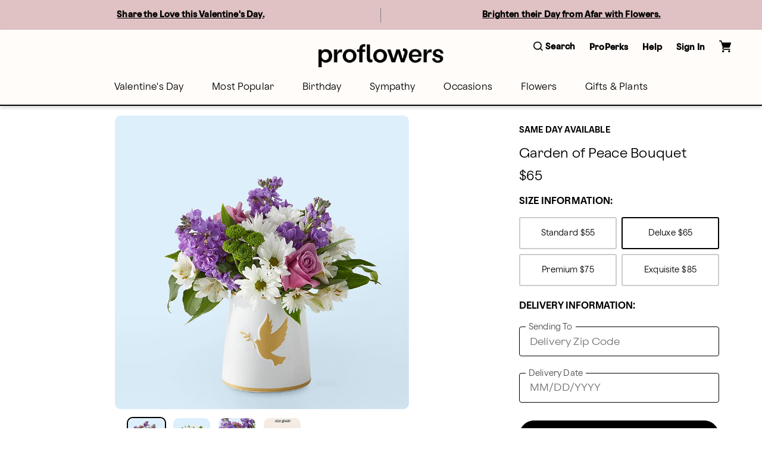

--- FILE ---
content_type: text/html; charset=utf-8
request_url: https://www.proflowers.com/product/garden-of-peace-bouquet-prd-cdz?intcid=SympathyCLP_Feb19_2021_ProductGrid_FuneralRoses_FRS&markcode=29650
body_size: 48390
content:
<!DOCTYPE html><html lang="en" prefix="og: https://ogp.me/ns#"><head><title data-next-head="">Garden of Peace Bouquet</title><link rel="icon" href="/merx/proflowers.ico" data-next-head=""/><meta name="viewport" content="initial-scale=1.0, width=device-width, maximum-scale=1" data-next-head=""/><meta charSet="utf-8" data-next-head=""/><meta name="description" content="Through the lush lavender and white stems of the Garden of Peace Bouquet, offer your recipient a moment of tranquility when they need it most. This bouquet is designed by a local florist, and is best fit for a home or residence." data-next-head=""/><meta property="og:url" data-next-head=""/><meta property="og:type" content="product" data-next-head=""/><meta property="og:title" content="Garden of Peace Bouquet" data-next-head=""/><meta property="og:description" content="Through the lush lavender and white stems of the Garden of Peace Bouquet, offer your recipient a moment of tranquility when they need it most. This bouquet is designed by a local florist, and is best fit for a home or residence." data-next-head=""/><meta property="og:image" content="https://cdn.shopify.com/s/files/1/0507/3754/5401/files/CDZD_LOL_preset_proflowers-mx-hero-lv-new.jpg?v=1696855094" data-next-head=""/><meta property="fb:app_id" content="8029666964" data-next-head=""/><link id="ctfassets" rel="preconnect" href="https://images.ctfassets.net" data-next-head=""/><link id="shopify" rel="preconnect" href="https://cdn.shopify.com" data-next-head=""/><link rel="canonical" href="https://www.proflowers.com/product/garden-of-peace-bouquet-prd-cdz" data-next-head=""/><link rel="preload" as="image" imageSrcSet="https://images.ctfassets.net/ztm44xofsurz/5Qbi2b2kkUxWPl0kMuH53h/b161016673ecd283e7184d0f55960db8/proflowers-menu.svg 1x, https://images.ctfassets.net/ztm44xofsurz/5Qbi2b2kkUxWPl0kMuH53h/b161016673ecd283e7184d0f55960db8/proflowers-menu.svg 2x" data-next-head=""/><link rel="preload" as="image" imageSrcSet="https://images.ctfassets.net/ztm44xofsurz/5817xu9L1II4goaEU7V9PQ/9feabcb21452592e2d3af246078cf6b0/proflowers-logo.svg?w=16&amp;fm=webp&amp;q=70 16w, https://images.ctfassets.net/ztm44xofsurz/5817xu9L1II4goaEU7V9PQ/9feabcb21452592e2d3af246078cf6b0/proflowers-logo.svg?w=32&amp;fm=webp&amp;q=70 32w, https://images.ctfassets.net/ztm44xofsurz/5817xu9L1II4goaEU7V9PQ/9feabcb21452592e2d3af246078cf6b0/proflowers-logo.svg?w=48&amp;fm=webp&amp;q=70 48w, https://images.ctfassets.net/ztm44xofsurz/5817xu9L1II4goaEU7V9PQ/9feabcb21452592e2d3af246078cf6b0/proflowers-logo.svg?w=64&amp;fm=webp&amp;q=70 64w, https://images.ctfassets.net/ztm44xofsurz/5817xu9L1II4goaEU7V9PQ/9feabcb21452592e2d3af246078cf6b0/proflowers-logo.svg?w=96&amp;fm=webp&amp;q=70 96w, https://images.ctfassets.net/ztm44xofsurz/5817xu9L1II4goaEU7V9PQ/9feabcb21452592e2d3af246078cf6b0/proflowers-logo.svg?w=128&amp;fm=webp&amp;q=70 128w, https://images.ctfassets.net/ztm44xofsurz/5817xu9L1II4goaEU7V9PQ/9feabcb21452592e2d3af246078cf6b0/proflowers-logo.svg?w=256&amp;fm=webp&amp;q=70 256w, https://images.ctfassets.net/ztm44xofsurz/5817xu9L1II4goaEU7V9PQ/9feabcb21452592e2d3af246078cf6b0/proflowers-logo.svg?w=384&amp;fm=webp&amp;q=70 384w, https://images.ctfassets.net/ztm44xofsurz/5817xu9L1II4goaEU7V9PQ/9feabcb21452592e2d3af246078cf6b0/proflowers-logo.svg?w=768&amp;fm=webp&amp;q=70 768w, https://images.ctfassets.net/ztm44xofsurz/5817xu9L1II4goaEU7V9PQ/9feabcb21452592e2d3af246078cf6b0/proflowers-logo.svg?w=1200&amp;fm=webp&amp;q=70 1200w, https://images.ctfassets.net/ztm44xofsurz/5817xu9L1II4goaEU7V9PQ/9feabcb21452592e2d3af246078cf6b0/proflowers-logo.svg?w=1920&amp;fm=webp&amp;q=70 1920w" imageSizes="(max-width: 768px) 175}px, 210px" fetchpriority="high" data-next-head=""/><link rel="preload" href="/merx/fonts/nib-light-italic-pro.ttf" as="font" type="font/woff" crossorigin="anonymous"/><link rel="preload" href="/merx/fonts/OldschoolGrotesk_W-Light.woff" as="font" type="font/woff" crossorigin="anonymous"/><link rel="preload" href="/merx/fonts/OldschoolGrotesk_W-Medium.woff" as="font" type="font/woff" crossorigin="anonymous"/><link rel="preload" href="/merx/_next/static/css/d099f9147db62c8e.css?dpl=dpl_77ff17suBwqeKDi8M3RdFwu1tYe1" as="style"/><link rel="stylesheet" href="/merx/_next/static/css/d099f9147db62c8e.css?dpl=dpl_77ff17suBwqeKDi8M3RdFwu1tYe1" data-n-g=""/><link rel="preload" href="/merx/_next/static/css/ffb81f82da73584a.css?dpl=dpl_77ff17suBwqeKDi8M3RdFwu1tYe1" as="style"/><link rel="stylesheet" href="/merx/_next/static/css/ffb81f82da73584a.css?dpl=dpl_77ff17suBwqeKDi8M3RdFwu1tYe1" data-n-p=""/><link rel="preload" href="/merx/_next/static/css/66e55332ac8298b9.css?dpl=dpl_77ff17suBwqeKDi8M3RdFwu1tYe1" as="style"/><link rel="stylesheet" href="/merx/_next/static/css/66e55332ac8298b9.css?dpl=dpl_77ff17suBwqeKDi8M3RdFwu1tYe1"/><link rel="preload" href="/merx/_next/static/css/0ca83b6324213c6b.css?dpl=dpl_77ff17suBwqeKDi8M3RdFwu1tYe1" as="style"/><link rel="stylesheet" href="/merx/_next/static/css/0ca83b6324213c6b.css?dpl=dpl_77ff17suBwqeKDi8M3RdFwu1tYe1"/><link rel="preload" href="/merx/_next/static/css/08aff11efc3813ce.css?dpl=dpl_77ff17suBwqeKDi8M3RdFwu1tYe1" as="style"/><link rel="stylesheet" href="/merx/_next/static/css/08aff11efc3813ce.css?dpl=dpl_77ff17suBwqeKDi8M3RdFwu1tYe1"/><link rel="preload" href="/merx/_next/static/css/206e1d34e84196cf.css?dpl=dpl_77ff17suBwqeKDi8M3RdFwu1tYe1" as="style"/><link rel="stylesheet" href="/merx/_next/static/css/206e1d34e84196cf.css?dpl=dpl_77ff17suBwqeKDi8M3RdFwu1tYe1"/><link rel="preload" href="/merx/_next/static/css/ad94bf51babfa29f.css?dpl=dpl_77ff17suBwqeKDi8M3RdFwu1tYe1" as="style"/><link rel="stylesheet" href="/merx/_next/static/css/ad94bf51babfa29f.css?dpl=dpl_77ff17suBwqeKDi8M3RdFwu1tYe1"/><link rel="preload" href="/merx/_next/static/css/169a0127d1c6199e.css?dpl=dpl_77ff17suBwqeKDi8M3RdFwu1tYe1" as="style"/><link rel="stylesheet" href="/merx/_next/static/css/169a0127d1c6199e.css?dpl=dpl_77ff17suBwqeKDi8M3RdFwu1tYe1"/><link rel="preload" href="/merx/_next/static/css/171fbb1b44f79303.css?dpl=dpl_77ff17suBwqeKDi8M3RdFwu1tYe1" as="style"/><link rel="stylesheet" href="/merx/_next/static/css/171fbb1b44f79303.css?dpl=dpl_77ff17suBwqeKDi8M3RdFwu1tYe1"/><link rel="preload" href="/merx/_next/static/css/2f380b67be129ae0.css?dpl=dpl_77ff17suBwqeKDi8M3RdFwu1tYe1" as="style"/><link rel="stylesheet" href="/merx/_next/static/css/2f380b67be129ae0.css?dpl=dpl_77ff17suBwqeKDi8M3RdFwu1tYe1"/><noscript data-n-css=""></noscript><script defer="" nomodule="" src="/merx/_next/static/chunks/polyfills-42372ed130431b0a.js?dpl=dpl_77ff17suBwqeKDi8M3RdFwu1tYe1"></script><script defer="" src="/merx/_next/static/chunks/9340-9048b4ace6fb47b8.js?dpl=dpl_77ff17suBwqeKDi8M3RdFwu1tYe1"></script><script defer="" src="/merx/_next/static/chunks/4200.9774f8c58a7e7390.js?dpl=dpl_77ff17suBwqeKDi8M3RdFwu1tYe1"></script><script defer="" src="/merx/_next/static/chunks/6870.d14342494c3623e7.js?dpl=dpl_77ff17suBwqeKDi8M3RdFwu1tYe1"></script><script defer="" src="/merx/_next/static/chunks/2329.7a92175faff2edc7.js?dpl=dpl_77ff17suBwqeKDi8M3RdFwu1tYe1"></script><script defer="" src="/merx/_next/static/chunks/2747.7d2b51f3ce9a1ffa.js?dpl=dpl_77ff17suBwqeKDi8M3RdFwu1tYe1"></script><script defer="" src="/merx/_next/static/chunks/8322-29ef28f09756d65d.js?dpl=dpl_77ff17suBwqeKDi8M3RdFwu1tYe1"></script><script defer="" src="/merx/_next/static/chunks/3800.a718092cadc62d25.js?dpl=dpl_77ff17suBwqeKDi8M3RdFwu1tYe1"></script><script defer="" src="/merx/_next/static/chunks/3959.abe7e9543e5d6ec2.js?dpl=dpl_77ff17suBwqeKDi8M3RdFwu1tYe1"></script><script defer="" src="/merx/_next/static/chunks/4139-da280337885fb865.js?dpl=dpl_77ff17suBwqeKDi8M3RdFwu1tYe1"></script><script defer="" src="/merx/_next/static/chunks/6261-080c14993c52b453.js?dpl=dpl_77ff17suBwqeKDi8M3RdFwu1tYe1"></script><script defer="" src="/merx/_next/static/chunks/1723-182e2eaf9b89dfa2.js?dpl=dpl_77ff17suBwqeKDi8M3RdFwu1tYe1"></script><script defer="" src="/merx/_next/static/chunks/3102-4d20cdcba4c7fb0c.js?dpl=dpl_77ff17suBwqeKDi8M3RdFwu1tYe1"></script><script defer="" src="/merx/_next/static/chunks/8779-47217b797750fa4a.js?dpl=dpl_77ff17suBwqeKDi8M3RdFwu1tYe1"></script><script defer="" src="/merx/_next/static/chunks/3770-3c4b350b3299748e.js?dpl=dpl_77ff17suBwqeKDi8M3RdFwu1tYe1"></script><script defer="" src="/merx/_next/static/chunks/8138.0571306e6abfe08f.js?dpl=dpl_77ff17suBwqeKDi8M3RdFwu1tYe1"></script><script defer="" src="/merx/_next/static/chunks/9268.e384c72a3fd1b8dc.js?dpl=dpl_77ff17suBwqeKDi8M3RdFwu1tYe1"></script><script defer="" src="/merx/_next/static/chunks/8726.1724d6397eb2048f.js?dpl=dpl_77ff17suBwqeKDi8M3RdFwu1tYe1"></script><script src="/merx/_next/static/chunks/webpack-b640fa57f59cbba6.js?dpl=dpl_77ff17suBwqeKDi8M3RdFwu1tYe1" defer=""></script><script src="/merx/_next/static/chunks/framework-b216a9a6fed0011f.js?dpl=dpl_77ff17suBwqeKDi8M3RdFwu1tYe1" defer=""></script><script src="/merx/_next/static/chunks/main-e3e0f3afd6d48c35.js?dpl=dpl_77ff17suBwqeKDi8M3RdFwu1tYe1" defer=""></script><script src="/merx/_next/static/chunks/pages/_app-3ea994515865ecf4.js?dpl=dpl_77ff17suBwqeKDi8M3RdFwu1tYe1" defer=""></script><script src="/merx/_next/static/chunks/9654-addaa42af0537f08.js?dpl=dpl_77ff17suBwqeKDi8M3RdFwu1tYe1" defer=""></script><script src="/merx/_next/static/chunks/8918-66f33a26e92e46ec.js?dpl=dpl_77ff17suBwqeKDi8M3RdFwu1tYe1" defer=""></script><script src="/merx/_next/static/chunks/8591-f33037a863cdefbd.js?dpl=dpl_77ff17suBwqeKDi8M3RdFwu1tYe1" defer=""></script><script src="/merx/_next/static/chunks/8021-22359dc1c0bc7e3f.js?dpl=dpl_77ff17suBwqeKDi8M3RdFwu1tYe1" defer=""></script><script src="/merx/_next/static/chunks/4733-609965d9511c5617.js?dpl=dpl_77ff17suBwqeKDi8M3RdFwu1tYe1" defer=""></script><script src="/merx/_next/static/chunks/3479-d80add70c477f38c.js?dpl=dpl_77ff17suBwqeKDi8M3RdFwu1tYe1" defer=""></script><script src="/merx/_next/static/chunks/pages/product/%5Bpath%5D-79381c55a39a0ac7.js?dpl=dpl_77ff17suBwqeKDi8M3RdFwu1tYe1" defer=""></script><script src="/merx/_next/static/ztX-elXLswIAQjmjiqvij/_buildManifest.js?dpl=dpl_77ff17suBwqeKDi8M3RdFwu1tYe1" defer=""></script><script src="/merx/_next/static/ztX-elXLswIAQjmjiqvij/_ssgManifest.js?dpl=dpl_77ff17suBwqeKDi8M3RdFwu1tYe1" defer=""></script></head><body class="font-base" style="line-height:1"><div id="__next"><div id="app" class="default_app__NhZxv"><header id="header" class="flex-0"><div class="skip-menu_skipMenu__DMgD3"><a href="#main-content" class="skip-menu_link__bzOsS mr-3">Skip to main content</a><a href="#footer" class="skip-menu_link__bzOsS mr-3">Skip to footer</a></div><section class="cms-component" data-section-id="aWQ6Ly9DT05URU5URlVML3p0bTQ0eG9mc3Vyei9tYXN0ZXIvQ09OVEVOVC80NHVISUtyWnZraURIMGZqMExQVGpOL2VuLVVT"></section><section class="cms-component" data-section-id="aWQ6Ly9DT05URU5URlVML3p0bTQ0eG9mc3Vyei9tYXN0ZXIvQ09OVEVOVC81YWVHdzFQaXczWWxYQmFsSkhEcThzL2VuLVVT"></section><section class="cms-component linkList" data-section-id="aWQ6Ly9DT05URU5URlVML3p0bTQ0eG9mc3Vyei9tYXN0ZXIvQ09OVEVOVC80ZjFld3FNSGtTbVVJUVViQ3RDcEZ1L2VuLVVT"><div class="header_wrapper__0qIqv"><div class="container" id="main-menu"><div class="row"><div class="col header_content__cSqCw"><div role="button" tabindex="0" class="hamburger_hamburgerWrapper__bVUgs"><button tabindex="-1" aria-expanded="false" class="hamburger_hamburger__ZWjUv bg-transparent p-0 py-3 m-0 w-100 h-100 b-0" aria-label="Open menu"><span style="box-sizing:border-box;display:inline-block;overflow:hidden;width:20px;height:13px;background:none;opacity:1;border:0;margin:0;padding:0;position:relative"><img role="img" alt="menu" srcSet="https://images.ctfassets.net/ztm44xofsurz/5Qbi2b2kkUxWPl0kMuH53h/b161016673ecd283e7184d0f55960db8/proflowers-menu.svg 1x, https://images.ctfassets.net/ztm44xofsurz/5Qbi2b2kkUxWPl0kMuH53h/b161016673ecd283e7184d0f55960db8/proflowers-menu.svg 2x" src="https://images.ctfassets.net/ztm44xofsurz/5Qbi2b2kkUxWPl0kMuH53h/b161016673ecd283e7184d0f55960db8/proflowers-menu.svg" decoding="async" data-nimg="fixed" style="position:absolute;top:0;left:0;bottom:0;right:0;box-sizing:border-box;padding:0;border:none;margin:auto;display:block;width:0;height:0;min-width:100%;max-width:100%;min-height:100%;max-height:100%"/></span></button></div><div class="header_group__SN0pq"><div class="header_logoWrapper__SyTsZ p-0 m-0 my-4"><a href="/" class="link_wrapper__hnMAK header_logo__MUHfL p-0 m-0 p-0 link_inheritColor__KZLNk link_underlineOnHover__I7mn7 text-decoration-none link_showOutline___Ad2T" aria-label="For help ordering a gift, call our customer support line at 1-800-736-338"><img alt="site-logo" fetchpriority="high" loading="eager" width="175" height="32" decoding="async" data-nimg="1" style="color:transparent" sizes="(max-width: 768px) 175}px, 210px" srcSet="https://images.ctfassets.net/ztm44xofsurz/5817xu9L1II4goaEU7V9PQ/9feabcb21452592e2d3af246078cf6b0/proflowers-logo.svg?w=16&amp;fm=webp&amp;q=70 16w, https://images.ctfassets.net/ztm44xofsurz/5817xu9L1II4goaEU7V9PQ/9feabcb21452592e2d3af246078cf6b0/proflowers-logo.svg?w=32&amp;fm=webp&amp;q=70 32w, https://images.ctfassets.net/ztm44xofsurz/5817xu9L1II4goaEU7V9PQ/9feabcb21452592e2d3af246078cf6b0/proflowers-logo.svg?w=48&amp;fm=webp&amp;q=70 48w, https://images.ctfassets.net/ztm44xofsurz/5817xu9L1II4goaEU7V9PQ/9feabcb21452592e2d3af246078cf6b0/proflowers-logo.svg?w=64&amp;fm=webp&amp;q=70 64w, https://images.ctfassets.net/ztm44xofsurz/5817xu9L1II4goaEU7V9PQ/9feabcb21452592e2d3af246078cf6b0/proflowers-logo.svg?w=96&amp;fm=webp&amp;q=70 96w, https://images.ctfassets.net/ztm44xofsurz/5817xu9L1II4goaEU7V9PQ/9feabcb21452592e2d3af246078cf6b0/proflowers-logo.svg?w=128&amp;fm=webp&amp;q=70 128w, https://images.ctfassets.net/ztm44xofsurz/5817xu9L1II4goaEU7V9PQ/9feabcb21452592e2d3af246078cf6b0/proflowers-logo.svg?w=256&amp;fm=webp&amp;q=70 256w, https://images.ctfassets.net/ztm44xofsurz/5817xu9L1II4goaEU7V9PQ/9feabcb21452592e2d3af246078cf6b0/proflowers-logo.svg?w=384&amp;fm=webp&amp;q=70 384w, https://images.ctfassets.net/ztm44xofsurz/5817xu9L1II4goaEU7V9PQ/9feabcb21452592e2d3af246078cf6b0/proflowers-logo.svg?w=768&amp;fm=webp&amp;q=70 768w, https://images.ctfassets.net/ztm44xofsurz/5817xu9L1II4goaEU7V9PQ/9feabcb21452592e2d3af246078cf6b0/proflowers-logo.svg?w=1200&amp;fm=webp&amp;q=70 1200w, https://images.ctfassets.net/ztm44xofsurz/5817xu9L1II4goaEU7V9PQ/9feabcb21452592e2d3af246078cf6b0/proflowers-logo.svg?w=1920&amp;fm=webp&amp;q=70 1920w" src="https://images.ctfassets.net/ztm44xofsurz/5817xu9L1II4goaEU7V9PQ/9feabcb21452592e2d3af246078cf6b0/proflowers-logo.svg?w=1920&amp;fm=webp&amp;q=70"/><span class="display-none">Logo that links to homepage</span></a></div></div><div class="display-flex justify-content-center align-items-center ml-auto mt-auto mb-auto"><ul class="utility-menu_wrapper__H2j_m mt-0 align-items-center list-style-none ml-0 mr-0 mb-0 p-0 display-flex justify-content-center"><li class="p-0 mx-2 px-1 flex-center lg-only"><button class="button_btn__1w6Yp text-body font-cta py-0 button_btn-link-light__b70E9"><span class="button_label__N4cLa flex-row flex-center"><div id="util-menu-button-content" class="cursor-pointer display-flex justify-content-center align-items-center flex-direction-column b-none bg-transparent"><span role="button" aria-label="Search" class="button-content_label__1hGcV m-0 font-cta text-meta font-weight-600 display-flex"><svg xmlns="http://www.w3.org/2000/svg" viewBox="0 0 19 19" class="search-menu_icon__0dNR5 mr-1"><path fill-rule="evenodd" d="M8.26 0A8.15 8.15 0 00.04 8.06a8.15 8.15 0 008.22 8.06c1.86 0 3.65-.62 5.06-1.74l.12-.1 3.52 3.47a.81.81 0 001.18 0 .8.8 0 00.25-.58.8.8 0 00-.25-.57l-3.53-3.46.1-.11a8.05 8.05 0 001.77-4.97A8.15 8.15 0 008.26 0zm0 14.5a6.49 6.49 0 01-6.54-6.4c0-3.54 2.93-6.42 6.54-6.42s6.54 2.88 6.54 6.41a6.49 6.49 0 01-6.54 6.42z"></path></svg><span>Search</span></span></div></span></button></li><li class="p-0 mx-2 px-1 flex-center lg-only"><button class="button_btn__1w6Yp text-body font-cta py-0 button_btn-link-light__b70E9"><span class="button_label__N4cLa flex-row flex-center"><div id="util-menu-button-content" class="cursor-pointer display-flex justify-content-center align-items-center flex-direction-column b-none bg-transparent"><span role="button" aria-label="" class="button-content_label__1hGcV m-0 font-cta text-meta font-weight-600">Help</span></div></span></button></li><li class="p-0 mx-2 px-1 flex-center lg-only"><button class="button_btn__1w6Yp text-body font-cta py-0 button_btn-link-light__b70E9 sign-in_wrapper__LdX6H sign-in_signInButton__p_JWi" tabindex="0"><span class="button_label__N4cLa flex-row flex-center"><div id="util-menu-button-content" class="cursor-pointer display-flex justify-content-center align-items-center flex-direction-column b-none bg-transparent"><span role="button" aria-label="Sign in" class="button-content_label__1hGcV m-0 font-cta text-meta font-weight-600">Sign In</span></div></span></button></li><div id="util-menu-button-content" class="cursor-pointer display-flex justify-content-center align-items-center flex-direction-column b-none bg-transparent"><span role="button" aria-label="cart" class="button-content_label__1hGcV m-0 font-cta text-meta font-weight-600"><span class="cart_text__DNgSe mr-1">Cart</span></span></div></ul></div></div></div><div class="row header_navigationRow__oKs95 mt-2"><div class="header_navigation___DwZP p-0 m-0"><div class=""><nav aria-label="Main" id="navigation-menu" class="m-0 p-0 b-0"><ul role="menubar" class="navigation_list__mprmn list-style-none flex-row flex-center m-0 p-0 b-0"><li role="menuitem" aria-haspopup="true" aria-expanded="false"><button class="menu_label__NxjAL m-0 px-4 py-3 text-body bg-transparent" role="link">Valentine&#x27;s Day</button><div tabindex="0" style="display:none" class="menu_panel__x_eFQ menu-items-container"><div class="container"><div class="mt-3 flex-end"><button aria-label="Close Modal" class="close-button_button__BaHGK close-button_md__tueLZ mt-3 mr-5"><span style="box-sizing:border-box;display:inline-block;overflow:hidden;width:18px;height:18px;background:none;opacity:1;border:0;margin:0;padding:0;position:relative"><img role="img" alt="close" src="[data-uri]" decoding="async" data-nimg="fixed" style="position:absolute;top:0;left:0;bottom:0;right:0;box-sizing:border-box;padding:0;border:none;margin:auto;display:block;width:0;height:0;min-width:100%;max-width:100%;min-height:100%;max-height:100%"/><noscript><img role="img" alt="close" loading="lazy" decoding="async" data-nimg="fixed" style="position:absolute;top:0;left:0;bottom:0;right:0;box-sizing:border-box;padding:0;border:none;margin:auto;display:block;width:0;height:0;min-width:100%;max-width:100%;min-height:100%;max-height:100%" srcSet="https://images.ctfassets.net/ztm44xofsurz/BRT6m7WAomkhBJHKPd804/9befe21c408f0102f2200ed43e8a9db7/close.svg 1x, https://images.ctfassets.net/ztm44xofsurz/BRT6m7WAomkhBJHKPd804/9befe21c408f0102f2200ed43e8a9db7/close.svg 2x" src="https://images.ctfassets.net/ztm44xofsurz/BRT6m7WAomkhBJHKPd804/9befe21c408f0102f2200ed43e8a9db7/close.svg"/></noscript></span></button></div><div class="row justify-content-center"><div class="col-lg-2 col-md-12 col-12"><ul class="flex-col mt-3 text-body"><li class=""><span class="display-block mb-2 font-cta font-weight-500">Featured Valentine&#x27;s Day</span></li><li class=""><a href="/valentines-day/all" class="link_wrapper__hnMAK display-block mb-2 p-0 link_inheritColor__KZLNk link_underlineOnHover__I7mn7 text-decoration-none link_showOutline___Ad2T" aria-label="All Valentine’s Day" __typename="LinkItemFields">All Valentine’s Day</a></li><li class=""><a href="/valentines-day/valentines-day-flowers" class="link_wrapper__hnMAK display-block mb-2 p-0 link_inheritColor__KZLNk link_underlineOnHover__I7mn7 text-decoration-none link_showOutline___Ad2T" aria-label="Flowers " __typename="LinkItemFields">Flowers </a></li><li class=""><a href="/valentines-day/valentines-day-roses" class="link_wrapper__hnMAK display-block mb-2 p-0 link_inheritColor__KZLNk link_underlineOnHover__I7mn7 text-decoration-none link_showOutline___Ad2T" aria-label="Roses" __typename="LinkItemFields">Roses</a></li><li class=""><a href="/valentines-day/valentines-day-best-sellers" class="link_wrapper__hnMAK display-block mb-2 p-0 link_inheritColor__KZLNk link_underlineOnHover__I7mn7 text-decoration-none link_showOutline___Ad2T" aria-label="Best Sellers" __typename="LinkItemFields">Best Sellers</a></li><li class=""><a href="/valentines-day/valentines-day-strawberries" class="link_wrapper__hnMAK display-block mb-2 p-0 link_inheritColor__KZLNk link_underlineOnHover__I7mn7 text-decoration-none link_showOutline___Ad2T" aria-label="Chocolate Covered Strawberries" __typename="LinkItemFields">Chocolate Covered Strawberries</a></li></ul></div><div class="col-lg-2 col-md-12 col-12"><ul class="flex-col mt-3 text-body"><li class=""><span class="display-block mb-2 font-cta font-weight-500">Specialty Valentine&#x27;s Day</span></li><li class=""><a href="/valentines-day/valentines-day-gifts" class="link_wrapper__hnMAK display-block mb-2 p-0 link_inheritColor__KZLNk link_underlineOnHover__I7mn7 text-decoration-none link_showOutline___Ad2T" aria-label="Gifts" __typename="LinkItemFields">Gifts</a></li><li class=""><a href="/valentines-day/valentines-day-gift-sets" class="link_wrapper__hnMAK display-block mb-2 p-0 link_inheritColor__KZLNk link_underlineOnHover__I7mn7 text-decoration-none link_showOutline___Ad2T" aria-label="Bundles" __typename="LinkItemFields">Bundles</a></li><li class=""><a href="/valentines-day/valentines-day-plants" class="link_wrapper__hnMAK display-block mb-2 p-0 link_inheritColor__KZLNk link_underlineOnHover__I7mn7 text-decoration-none link_showOutline___Ad2T" aria-label="Plants" __typename="LinkItemFields">Plants</a></li><li class=""><a href="/flowers/type/roses/preserved-roses" class="link_wrapper__hnMAK display-block mb-2 p-0 link_inheritColor__KZLNk link_underlineOnHover__I7mn7 text-decoration-none link_showOutline___Ad2T" aria-label="Preserved Roses" __typename="LinkItemFields">Preserved Roses</a></li><li class=""><a href="/gifts/wine" class="link_wrapper__hnMAK display-block mb-2 p-0 link_inheritColor__KZLNk link_underlineOnHover__I7mn7 text-decoration-none link_showOutline___Ad2T" aria-label="Wine " __typename="LinkItemFields">Wine </a></li></ul></div></div></div></div></li><li role="menuitem" aria-haspopup="true" aria-expanded="false"><button class="menu_label__NxjAL m-0 px-4 py-3 text-body bg-transparent" role="link">Most Popular</button><div tabindex="0" style="display:none" class="menu_panel__x_eFQ menu-items-container"><div class="container"><div class="mt-3 flex-end"><button aria-label="Close Modal" class="close-button_button__BaHGK close-button_md__tueLZ mt-3 mr-5"><span style="box-sizing:border-box;display:inline-block;overflow:hidden;width:18px;height:18px;background:none;opacity:1;border:0;margin:0;padding:0;position:relative"><img role="img" alt="close" src="[data-uri]" decoding="async" data-nimg="fixed" style="position:absolute;top:0;left:0;bottom:0;right:0;box-sizing:border-box;padding:0;border:none;margin:auto;display:block;width:0;height:0;min-width:100%;max-width:100%;min-height:100%;max-height:100%"/><noscript><img role="img" alt="close" loading="lazy" decoding="async" data-nimg="fixed" style="position:absolute;top:0;left:0;bottom:0;right:0;box-sizing:border-box;padding:0;border:none;margin:auto;display:block;width:0;height:0;min-width:100%;max-width:100%;min-height:100%;max-height:100%" srcSet="https://images.ctfassets.net/ztm44xofsurz/BRT6m7WAomkhBJHKPd804/9befe21c408f0102f2200ed43e8a9db7/close.svg 1x, https://images.ctfassets.net/ztm44xofsurz/BRT6m7WAomkhBJHKPd804/9befe21c408f0102f2200ed43e8a9db7/close.svg 2x" src="https://images.ctfassets.net/ztm44xofsurz/BRT6m7WAomkhBJHKPd804/9befe21c408f0102f2200ed43e8a9db7/close.svg"/></noscript></span></button></div><div class="row justify-content-center"><div class="col-lg-2 col-md-12 col-12"><ul class="flex-col mt-3 text-body"><li class=""><span class="display-block mb-2 font-cta font-weight-500">Featured Favorites</span></li><li class=""><a href="/best-sellers-bsa" class="link_wrapper__hnMAK display-block mb-2 p-0 link_inheritColor__KZLNk link_underlineOnHover__I7mn7 text-decoration-none link_showOutline___Ad2T" aria-label="All Best Sellers" __typename="LinkItemFields">All Best Sellers</a></li><li class=""><a href="/flowers/same-day-flower-delivery" class="link_wrapper__hnMAK display-block mb-2 p-0 link_inheritColor__KZLNk link_underlineOnHover__I7mn7 text-decoration-none link_showOutline___Ad2T" aria-label="Same Day Delivery" __typename="LinkItemFields">Same Day Delivery</a></li><li class=""><a href="/shop-by-budget/flowers" class="link_wrapper__hnMAK display-block mb-2 p-0 link_inheritColor__KZLNk link_underlineOnHover__I7mn7 text-decoration-none link_showOutline___Ad2T" aria-label="Starting at $50" __typename="LinkItemFields">Starting at $50</a></li><li class=""><a href="/flowers/farm-flowers" class="link_wrapper__hnMAK display-block mb-2 p-0 link_inheritColor__KZLNk link_underlineOnHover__I7mn7 text-decoration-none link_showOutline___Ad2T" aria-label="Farmer’s Market Inspired" __typename="LinkItemFields">Farmer’s Market Inspired</a></li><li class=""><a href="/flowers/modern-flowers" class="link_wrapper__hnMAK display-block mb-2 p-0 link_inheritColor__KZLNk link_underlineOnHover__I7mn7 text-decoration-none link_showOutline___Ad2T" aria-label="Must-Have Bouquets" __typename="LinkItemFields">Must-Have Bouquets</a></li><li class=""><a href="/aarp" class="link_wrapper__hnMAK display-block mb-2 p-0 link_inheritColor__KZLNk link_underlineOnHover__I7mn7 text-decoration-none font-cta font-weight-bold link_showOutline___Ad2T" aria-label="AARP member benefits" __typename="LinkItemFields" whiteList="partnerid=aarp">AARP member benefits</a></li></ul></div><div class="col-lg-2 col-md-12 col-12"><ul class="flex-col mt-3 text-body"><li class=""><span class="display-block mb-2 font-cta font-weight-500">Top Occasions</span></li><li class=""><a href="/birthday/all" class="link_wrapper__hnMAK display-block mb-2 p-0 link_inheritColor__KZLNk link_underlineOnHover__I7mn7 text-decoration-none link_showOutline___Ad2T" aria-label="Birthday " __typename="LinkItemFields">Birthday </a></li><li class=""><a href="/sympathy/all" class="link_wrapper__hnMAK display-block mb-2 p-0 link_inheritColor__KZLNk link_underlineOnHover__I7mn7 text-decoration-none link_showOutline___Ad2T" aria-label="Sympathy " __typename="LinkItemFields">Sympathy </a></li><li class=""><a href="/occasions/get-well" class="link_wrapper__hnMAK display-block mb-2 p-0 link_inheritColor__KZLNk link_underlineOnHover__I7mn7 text-decoration-none link_showOutline___Ad2T" aria-label="Get Well" __typename="LinkItemFields">Get Well</a></li><li class=""><a href="/occasions/thinking-of-you" class="link_wrapper__hnMAK display-block mb-2 p-0 link_inheritColor__KZLNk link_underlineOnHover__I7mn7 text-decoration-none link_showOutline___Ad2T" aria-label="Thinking of You" __typename="LinkItemFields">Thinking of You</a></li><li class=""><a href="/anniversary/anniversary-flowers-gifts" class="link_wrapper__hnMAK display-block mb-2 p-0 link_inheritColor__KZLNk link_underlineOnHover__I7mn7 text-decoration-none link_showOutline___Ad2T" aria-label="Anniversary" __typename="LinkItemFields">Anniversary</a></li><li class=""><a href="/valentines-day/all" class="link_wrapper__hnMAK display-block mb-2 p-0 link_inheritColor__KZLNk link_underlineOnHover__I7mn7 text-decoration-none link_showOutline___Ad2T" aria-label="Valentine’s Day" __typename="LinkItemFields">Valentine’s Day</a></li></ul></div><div class="col-lg-2 col-md-12 col-12"><ul class="flex-col mt-3 text-body"><li class=""><span class="display-block mb-2 font-cta font-weight-500">Popular Flowers</span></li><li class=""><a href="/flowers/type/roses/all" class="link_wrapper__hnMAK display-block mb-2 p-0 link_inheritColor__KZLNk link_underlineOnHover__I7mn7 text-decoration-none link_showOutline___Ad2T" aria-label="Roses" __typename="LinkItemFields">Roses</a></li><li class=""><a href="/flowers/type/lilies" class="link_wrapper__hnMAK display-block mb-2 p-0 link_inheritColor__KZLNk link_underlineOnHover__I7mn7 text-decoration-none link_showOutline___Ad2T" aria-label="Lilies" __typename="LinkItemFields">Lilies</a></li><li class=""><a href="/flowers/type/orchids" class="link_wrapper__hnMAK display-block mb-2 p-0 link_inheritColor__KZLNk link_underlineOnHover__I7mn7 text-decoration-none link_showOutline___Ad2T" aria-label="Orchids" __typename="LinkItemFields">Orchids</a></li><li class=""><a href="/flowers/type/sunflowers" class="link_wrapper__hnMAK display-block mb-2 p-0 link_inheritColor__KZLNk link_underlineOnHover__I7mn7 text-decoration-none link_showOutline___Ad2T" aria-label="Sunflowers" __typename="LinkItemFields">Sunflowers</a></li><li class=""><a href="/flowers/type/daisies" class="link_wrapper__hnMAK display-block mb-2 p-0 link_inheritColor__KZLNk link_underlineOnHover__I7mn7 text-decoration-none link_showOutline___Ad2T" aria-label="Daisies" __typename="LinkItemFields">Daisies</a></li><li class=""><a href="/flowers/send-flowers" class="link_wrapper__hnMAK display-block mb-2 p-0 link_inheritColor__KZLNk link_underlineOnHover__I7mn7 text-decoration-none link_showOutline___Ad2T" aria-label="All Flowers" __typename="LinkItemFields">All Flowers</a></li></ul></div></div></div></div></li><li role="menuitem" aria-haspopup="true" aria-expanded="false"><button class="menu_label__NxjAL m-0 px-4 py-3 text-body bg-transparent" role="link">Birthday</button><div tabindex="0" style="display:none" class="menu_panel__x_eFQ menu-items-container"><div class="container"><div class="mt-3 flex-end"><button aria-label="Close Modal" class="close-button_button__BaHGK close-button_md__tueLZ mt-3 mr-5"><span style="box-sizing:border-box;display:inline-block;overflow:hidden;width:18px;height:18px;background:none;opacity:1;border:0;margin:0;padding:0;position:relative"><img role="img" alt="close" src="[data-uri]" decoding="async" data-nimg="fixed" style="position:absolute;top:0;left:0;bottom:0;right:0;box-sizing:border-box;padding:0;border:none;margin:auto;display:block;width:0;height:0;min-width:100%;max-width:100%;min-height:100%;max-height:100%"/><noscript><img role="img" alt="close" loading="lazy" decoding="async" data-nimg="fixed" style="position:absolute;top:0;left:0;bottom:0;right:0;box-sizing:border-box;padding:0;border:none;margin:auto;display:block;width:0;height:0;min-width:100%;max-width:100%;min-height:100%;max-height:100%" srcSet="https://images.ctfassets.net/ztm44xofsurz/BRT6m7WAomkhBJHKPd804/9befe21c408f0102f2200ed43e8a9db7/close.svg 1x, https://images.ctfassets.net/ztm44xofsurz/BRT6m7WAomkhBJHKPd804/9befe21c408f0102f2200ed43e8a9db7/close.svg 2x" src="https://images.ctfassets.net/ztm44xofsurz/BRT6m7WAomkhBJHKPd804/9befe21c408f0102f2200ed43e8a9db7/close.svg"/></noscript></span></button></div><div class="row justify-content-center"><div class="col-lg-2 col-md-12 col-12"><ul class="flex-col mt-3 text-body"><li class=""><span class="display-block mb-2 font-cta font-weight-500">Featured Birthday</span></li><li class=""><a href="/birthday/birthday-flowers" class="link_wrapper__hnMAK display-block mb-2 p-0 link_inheritColor__KZLNk link_underlineOnHover__I7mn7 text-decoration-none link_showOutline___Ad2T" aria-label="Birthday Flowers" __typename="LinkItemFields">Birthday Flowers</a></li><li class=""><a href="/birthday/best-sellers" class="link_wrapper__hnMAK display-block mb-2 p-0 link_inheritColor__KZLNk link_underlineOnHover__I7mn7 text-decoration-none link_showOutline___Ad2T" aria-label="Birthday Best Sellers" __typename="LinkItemFields">Birthday Best Sellers</a></li><li class=""><a href="/birthday/same-day-birthday-flowers" class="link_wrapper__hnMAK display-block mb-2 p-0 link_inheritColor__KZLNk link_underlineOnHover__I7mn7 text-decoration-none link_showOutline___Ad2T" aria-label="Same Day Birthday" __typename="LinkItemFields">Same Day Birthday</a></li><li class=""><a href="/birthday/all" class="link_wrapper__hnMAK display-block mb-2 p-0 link_inheritColor__KZLNk link_underlineOnHover__I7mn7 text-decoration-none link_showOutline___Ad2T" aria-label="All Birthday" __typename="LinkItemFields">All Birthday</a></li></ul></div><div class="col-lg-2 col-md-12 col-12"><ul class="flex-col mt-3 text-body"><li class=""><span class="display-block mb-2 font-cta font-weight-500">Specialty Birthday</span></li><li class=""><a href="/birthday/birthday-plants" class="link_wrapper__hnMAK display-block mb-2 p-0 link_inheritColor__KZLNk link_underlineOnHover__I7mn7 text-decoration-none link_showOutline___Ad2T" aria-label="Birthday Plants" __typename="LinkItemFields">Birthday Plants</a></li><li class=""><a href="/birthday/birthday-gifts" class="link_wrapper__hnMAK display-block mb-2 p-0 link_inheritColor__KZLNk link_underlineOnHover__I7mn7 text-decoration-none link_showOutline___Ad2T" aria-label="Birthday Treats" __typename="LinkItemFields">Birthday Treats</a></li><li class=""><a href="/birthday/birthday-gift-baskets" class="link_wrapper__hnMAK display-block mb-2 p-0 link_inheritColor__KZLNk link_underlineOnHover__I7mn7 text-decoration-none link_showOutline___Ad2T" aria-label="Birthday Gift Baskets" __typename="LinkItemFields">Birthday Gift Baskets</a></li><li class=""><a href="/birthday/birthday-flowers-for-mom" class="link_wrapper__hnMAK display-block mb-2 p-0 link_inheritColor__KZLNk link_underlineOnHover__I7mn7 text-decoration-none link_showOutline___Ad2T" aria-label="Birthday Gifts for Mom" __typename="LinkItemFields">Birthday Gifts for Mom</a></li></ul></div></div></div></div></li><li role="menuitem" aria-haspopup="true" aria-expanded="false"><button class="menu_label__NxjAL m-0 px-4 py-3 text-body bg-transparent" role="link">Sympathy</button><div tabindex="0" style="display:none" class="menu_panel__x_eFQ menu-items-container"><div class="container"><div class="mt-3 flex-end"><button aria-label="Close Modal" class="close-button_button__BaHGK close-button_md__tueLZ mt-3 mr-5"><span style="box-sizing:border-box;display:inline-block;overflow:hidden;width:18px;height:18px;background:none;opacity:1;border:0;margin:0;padding:0;position:relative"><img role="img" alt="close" src="[data-uri]" decoding="async" data-nimg="fixed" style="position:absolute;top:0;left:0;bottom:0;right:0;box-sizing:border-box;padding:0;border:none;margin:auto;display:block;width:0;height:0;min-width:100%;max-width:100%;min-height:100%;max-height:100%"/><noscript><img role="img" alt="close" loading="lazy" decoding="async" data-nimg="fixed" style="position:absolute;top:0;left:0;bottom:0;right:0;box-sizing:border-box;padding:0;border:none;margin:auto;display:block;width:0;height:0;min-width:100%;max-width:100%;min-height:100%;max-height:100%" srcSet="https://images.ctfassets.net/ztm44xofsurz/BRT6m7WAomkhBJHKPd804/9befe21c408f0102f2200ed43e8a9db7/close.svg 1x, https://images.ctfassets.net/ztm44xofsurz/BRT6m7WAomkhBJHKPd804/9befe21c408f0102f2200ed43e8a9db7/close.svg 2x" src="https://images.ctfassets.net/ztm44xofsurz/BRT6m7WAomkhBJHKPd804/9befe21c408f0102f2200ed43e8a9db7/close.svg"/></noscript></span></button></div><div class="row justify-content-center"><div class="col-lg-2 col-md-12 col-12"><ul class="flex-col mt-3 text-body"><li class=""><span class="display-block mb-2 font-cta font-weight-500">Featured Sympathy</span></li><li class=""><a href="/sympathy/sympathy-flowers" class="link_wrapper__hnMAK display-block mb-2 p-0 link_inheritColor__KZLNk link_underlineOnHover__I7mn7 text-decoration-none link_showOutline___Ad2T" aria-label="Sympathy Flowers" __typename="LinkItemFields">Sympathy Flowers</a></li><li class=""><a href="/sympathy/sympathy-plants" class="link_wrapper__hnMAK display-block mb-2 p-0 link_inheritColor__KZLNk link_underlineOnHover__I7mn7 text-decoration-none link_showOutline___Ad2T" aria-label="Sympathy Plants" __typename="LinkItemFields">Sympathy Plants</a></li><li class=""><a href="/sympathy/all" class="link_wrapper__hnMAK display-block mb-2 p-0 link_inheritColor__KZLNk link_underlineOnHover__I7mn7 text-decoration-none link_showOutline___Ad2T" aria-label="All Sympathy" __typename="LinkItemFields">All Sympathy</a></li></ul></div><div class="col-lg-2 col-md-12 col-12"><ul class="flex-col mt-3 text-body"><li class=""><span class="display-block mb-2 font-cta font-weight-500">Funeral &amp; Service</span></li><li class=""><a href="/sympathy/funeral-flowers" class="link_wrapper__hnMAK display-block mb-2 p-0 link_inheritColor__KZLNk link_underlineOnHover__I7mn7 text-decoration-none link_showOutline___Ad2T" aria-label="Funeral Flowers" __typename="LinkItemFields">Funeral Flowers</a></li><li class=""><a href="/sympathy/funeral-wreaths" class="link_wrapper__hnMAK display-block mb-2 p-0 link_inheritColor__KZLNk link_underlineOnHover__I7mn7 text-decoration-none link_showOutline___Ad2T" aria-label="Funeral Wreaths &amp; Sprays" __typename="LinkItemFields">Funeral Wreaths &amp; Sprays</a></li><li class=""><a href="/sympathy/funeral-plants" class="link_wrapper__hnMAK display-block mb-2 p-0 link_inheritColor__KZLNk link_underlineOnHover__I7mn7 text-decoration-none link_showOutline___Ad2T" aria-label="Funeral Plants" __typename="LinkItemFields">Funeral Plants</a></li><li class=""><a href="/sympathy/funeral" class="link_wrapper__hnMAK display-block mb-2 p-0 link_inheritColor__KZLNk link_underlineOnHover__I7mn7 text-decoration-none link_showOutline___Ad2T" aria-label="All Funeral" __typename="LinkItemFields">All Funeral</a></li></ul></div><div class="col-lg-2 col-md-12 col-12"><ul class="flex-col mt-3 text-body"><li class=""><span class="display-block mb-2 font-cta font-weight-500">Specialty Sympathy</span></li><li class=""><a href="/sympathy/same-day-sympathy-flowers" class="link_wrapper__hnMAK display-block mb-2 p-0 link_inheritColor__KZLNk link_underlineOnHover__I7mn7 text-decoration-none link_showOutline___Ad2T" aria-label="Same Day Sympathy" __typename="LinkItemFields">Same Day Sympathy</a></li><li class=""><a href="/sympathy/memorial-plants" class="link_wrapper__hnMAK display-block mb-2 p-0 link_inheritColor__KZLNk link_underlineOnHover__I7mn7 text-decoration-none link_showOutline___Ad2T" aria-label="Memorial Plants" __typename="LinkItemFields">Memorial Plants</a></li><li class=""><a href="/sympathy/pet-loss-gifts" class="link_wrapper__hnMAK display-block mb-2 p-0 link_inheritColor__KZLNk link_underlineOnHover__I7mn7 text-decoration-none link_showOutline___Ad2T" aria-label="Pet Sympathy" __typename="LinkItemFields">Pet Sympathy</a></li></ul></div></div></div></div></li><li role="menuitem" aria-haspopup="true" aria-expanded="false"><button class="menu_label__NxjAL m-0 px-4 py-3 text-body bg-transparent">Occasions</button><div tabindex="0" style="display:none" class="menu_panel__x_eFQ menu-items-container"><div class="container"><div class="mt-3 flex-end"><button aria-label="Close Modal" class="close-button_button__BaHGK close-button_md__tueLZ mt-3 mr-5"><span style="box-sizing:border-box;display:inline-block;overflow:hidden;width:18px;height:18px;background:none;opacity:1;border:0;margin:0;padding:0;position:relative"><img role="img" alt="close" src="[data-uri]" decoding="async" data-nimg="fixed" style="position:absolute;top:0;left:0;bottom:0;right:0;box-sizing:border-box;padding:0;border:none;margin:auto;display:block;width:0;height:0;min-width:100%;max-width:100%;min-height:100%;max-height:100%"/><noscript><img role="img" alt="close" loading="lazy" decoding="async" data-nimg="fixed" style="position:absolute;top:0;left:0;bottom:0;right:0;box-sizing:border-box;padding:0;border:none;margin:auto;display:block;width:0;height:0;min-width:100%;max-width:100%;min-height:100%;max-height:100%" srcSet="https://images.ctfassets.net/ztm44xofsurz/BRT6m7WAomkhBJHKPd804/9befe21c408f0102f2200ed43e8a9db7/close.svg 1x, https://images.ctfassets.net/ztm44xofsurz/BRT6m7WAomkhBJHKPd804/9befe21c408f0102f2200ed43e8a9db7/close.svg 2x" src="https://images.ctfassets.net/ztm44xofsurz/BRT6m7WAomkhBJHKPd804/9befe21c408f0102f2200ed43e8a9db7/close.svg"/></noscript></span></button></div><div class="row justify-content-center"><div class="col-lg-2 col-md-12 col-12"><ul class="flex-col mt-3 text-body"><li class=""><span class="display-block mb-2 font-cta font-weight-500">Seasonal Occasions</span></li><li class=""><a href="/valentines-day/galentines-day" class="link_wrapper__hnMAK display-block mb-2 p-0 link_inheritColor__KZLNk link_underlineOnHover__I7mn7 text-decoration-none link_showOutline___Ad2T" aria-label="Galentine’s Day (2/13)" __typename="LinkItemFields">Galentine’s Day (2/13)</a></li><li class=""><a href="/valentines-day/all" class="link_wrapper__hnMAK display-block mb-2 p-0 link_inheritColor__KZLNk link_underlineOnHover__I7mn7 text-decoration-none link_showOutline___Ad2T" aria-label="Valentine’s Day (2/14)" __typename="LinkItemFields">Valentine’s Day (2/14)</a></li></ul></div><div class="col-lg-2 col-md-12 col-12"><ul class="flex-col mt-3 text-body"><li class=""><span class="display-block mb-2 font-cta font-weight-500">Everyday Occasions</span></li><li class=""><a href="/anniversary/anniversary-flowers-gifts" class="link_wrapper__hnMAK display-block mb-2 p-0 link_inheritColor__KZLNk link_underlineOnHover__I7mn7 text-decoration-none link_showOutline___Ad2T" aria-label="Anniversary" __typename="LinkItemFields">Anniversary</a></li><li class=""><a href="/birthday/all" class="link_wrapper__hnMAK display-block mb-2 p-0 link_inheritColor__KZLNk link_underlineOnHover__I7mn7 text-decoration-none link_showOutline___Ad2T" aria-label="Birthday " __typename="LinkItemFields">Birthday </a></li><li class=""><a href="/occasions/cheer-someone-up" class="link_wrapper__hnMAK display-block mb-2 p-0 link_inheritColor__KZLNk link_underlineOnHover__I7mn7 text-decoration-none link_showOutline___Ad2T" aria-label="Cheer Someone Up" __typename="LinkItemFields">Cheer Someone Up</a></li><li class=""><a href="/occasions/congratulations" class="link_wrapper__hnMAK display-block mb-2 p-0 link_inheritColor__KZLNk link_underlineOnHover__I7mn7 text-decoration-none link_showOutline___Ad2T" aria-label="Congratulations" __typename="LinkItemFields">Congratulations</a></li><li class=""><a href="/gifts/recipients/hostess-gifts" class="link_wrapper__hnMAK display-block mb-2 p-0 link_inheritColor__KZLNk link_underlineOnHover__I7mn7 text-decoration-none link_showOutline___Ad2T" aria-label="Entertaining" __typename="LinkItemFields">Entertaining</a></li></ul></div><div class="col-lg-2 col-md-12 col-12"><ul class="flex-col mt-3 text-body"><li class=""><a href="/holidays/friendship-day-flowers" class="link_wrapper__hnMAK display-block mb-2 p-0 link_inheritColor__KZLNk link_underlineOnHover__I7mn7 text-decoration-none link_showOutline___Ad2T" aria-label="Friendship" __typename="LinkItemFields">Friendship</a></li><li class=""><a href="/occasions/get-well" class="link_wrapper__hnMAK display-block mb-2 p-0 link_inheritColor__KZLNk link_underlineOnHover__I7mn7 text-decoration-none link_showOutline___Ad2T" aria-label="Get Well" __typename="LinkItemFields">Get Well</a></li><li class=""><a href="/occasions/housewarming" class="link_wrapper__hnMAK display-block mb-2 p-0 link_inheritColor__KZLNk link_underlineOnHover__I7mn7 text-decoration-none link_showOutline___Ad2T" aria-label="Housewarming" __typename="LinkItemFields">Housewarming</a></li><li class=""><a href="/occasions/im-sorry" class="link_wrapper__hnMAK display-block mb-2 p-0 link_inheritColor__KZLNk link_underlineOnHover__I7mn7 text-decoration-none link_showOutline___Ad2T" aria-label="I&#x27;m Sorry" __typename="LinkItemFields">I&#x27;m Sorry</a></li><li class=""><a href="/occasions/just-because" class="link_wrapper__hnMAK display-block mb-2 p-0 link_inheritColor__KZLNk link_underlineOnHover__I7mn7 text-decoration-none link_showOutline___Ad2T" aria-label="Just Because" __typename="LinkItemFields">Just Because</a></li><li class=""><a href="/occasions/romantic" class="link_wrapper__hnMAK display-block mb-2 p-0 link_inheritColor__KZLNk link_underlineOnHover__I7mn7 text-decoration-none link_showOutline___Ad2T" aria-label="Love &amp; Romance" __typename="LinkItemFields">Love &amp; Romance</a></li></ul></div><div class="col-lg-2 col-md-12 col-12"><ul class="flex-col mt-3 text-body"><li class=""><a href="/occasions/miss-you" class="link_wrapper__hnMAK display-block mb-2 p-0 link_inheritColor__KZLNk link_underlineOnHover__I7mn7 text-decoration-none link_showOutline___Ad2T" aria-label="Miss You" __typename="LinkItemFields">Miss You</a></li><li class=""><a href="/occasions/new-baby" class="link_wrapper__hnMAK display-block mb-2 p-0 link_inheritColor__KZLNk link_underlineOnHover__I7mn7 text-decoration-none link_showOutline___Ad2T" aria-label="New Baby" __typename="LinkItemFields">New Baby</a></li><li class=""><a href="/occasions/retirement" class="link_wrapper__hnMAK display-block mb-2 p-0 link_inheritColor__KZLNk link_underlineOnHover__I7mn7 text-decoration-none link_showOutline___Ad2T" aria-label="Retirement" __typename="LinkItemFields">Retirement</a></li><li class=""><a href="/sympathy/all" class="link_wrapper__hnMAK display-block mb-2 p-0 link_inheritColor__KZLNk link_underlineOnHover__I7mn7 text-decoration-none link_showOutline___Ad2T" aria-label="Sympathy " __typename="LinkItemFields">Sympathy </a></li><li class=""><a href="/occasions/thank-you" class="link_wrapper__hnMAK display-block mb-2 p-0 link_inheritColor__KZLNk link_underlineOnHover__I7mn7 text-decoration-none link_showOutline___Ad2T" aria-label="Thank You" __typename="LinkItemFields">Thank You</a></li><li class=""><a href="/occasions/thinking-of-you" class="link_wrapper__hnMAK display-block mb-2 p-0 link_inheritColor__KZLNk link_underlineOnHover__I7mn7 text-decoration-none link_showOutline___Ad2T" aria-label="Thinking of You" __typename="LinkItemFields">Thinking of You</a></li></ul></div></div></div></div></li><li role="menuitem" aria-haspopup="true" aria-expanded="false"><button class="menu_label__NxjAL m-0 px-4 py-3 text-body bg-transparent" role="link">Flowers</button><div tabindex="0" style="display:none" class="menu_panel__x_eFQ menu-items-container"><div class="container"><div class="mt-3 flex-end"><button aria-label="Close Modal" class="close-button_button__BaHGK close-button_md__tueLZ mt-3 mr-5"><span style="box-sizing:border-box;display:inline-block;overflow:hidden;width:18px;height:18px;background:none;opacity:1;border:0;margin:0;padding:0;position:relative"><img role="img" alt="close" src="[data-uri]" decoding="async" data-nimg="fixed" style="position:absolute;top:0;left:0;bottom:0;right:0;box-sizing:border-box;padding:0;border:none;margin:auto;display:block;width:0;height:0;min-width:100%;max-width:100%;min-height:100%;max-height:100%"/><noscript><img role="img" alt="close" loading="lazy" decoding="async" data-nimg="fixed" style="position:absolute;top:0;left:0;bottom:0;right:0;box-sizing:border-box;padding:0;border:none;margin:auto;display:block;width:0;height:0;min-width:100%;max-width:100%;min-height:100%;max-height:100%" srcSet="https://images.ctfassets.net/ztm44xofsurz/BRT6m7WAomkhBJHKPd804/9befe21c408f0102f2200ed43e8a9db7/close.svg 1x, https://images.ctfassets.net/ztm44xofsurz/BRT6m7WAomkhBJHKPd804/9befe21c408f0102f2200ed43e8a9db7/close.svg 2x" src="https://images.ctfassets.net/ztm44xofsurz/BRT6m7WAomkhBJHKPd804/9befe21c408f0102f2200ed43e8a9db7/close.svg"/></noscript></span></button></div><div class="row justify-content-center"><div class="col-lg-2 col-md-12 col-12"><ul class="flex-col mt-3 text-body"><li class=""><span class="display-block mb-2 font-cta font-weight-500">Featured Flowers</span></li><li class=""><a href="/flowers/send-flowers" class="link_wrapper__hnMAK display-block mb-2 p-0 link_inheritColor__KZLNk link_underlineOnHover__I7mn7 text-decoration-none link_showOutline___Ad2T" aria-label="All Flowers" __typename="LinkItemFields">All Flowers</a></li><li class=""><a href="/flowers/same-day-flower-delivery" class="link_wrapper__hnMAK display-block mb-2 p-0 link_inheritColor__KZLNk link_underlineOnHover__I7mn7 text-decoration-none link_showOutline___Ad2T" aria-label="Same Day Delivery" __typename="LinkItemFields">Same Day Delivery</a></li><li class=""><a href="/local-flower-delivery/florist-delivered-flowers" class="link_wrapper__hnMAK display-block mb-2 p-0 link_inheritColor__KZLNk link_underlineOnHover__I7mn7 text-decoration-none link_showOutline___Ad2T" aria-label="Local Florist Delivery" __typename="LinkItemFields">Local Florist Delivery</a></li><li class=""><a href="/shop-by-budget/flowers" class="link_wrapper__hnMAK display-block mb-2 p-0 link_inheritColor__KZLNk link_underlineOnHover__I7mn7 text-decoration-none link_showOutline___Ad2T" aria-label="Starting at $50" __typename="LinkItemFields">Starting at $50</a></li><li class=""><a href="/flowers/best-selling-flowers" class="link_wrapper__hnMAK display-block mb-2 p-0 link_inheritColor__KZLNk link_underlineOnHover__I7mn7 text-decoration-none link_showOutline___Ad2T" aria-label="Best Selling Flowers" __typename="LinkItemFields">Best Selling Flowers</a></li></ul></div><div class="col-lg-2 col-md-12 col-12"><ul class="flex-col mt-3 text-body"><li class=""><span class="display-block mb-2 font-cta font-weight-500">Valentine&#x27;s Day Flowers</span></li><li class=""><a href="/valentines-day/valentines-day-roses" class="link_wrapper__hnMAK display-block mb-2 p-0 link_inheritColor__KZLNk link_underlineOnHover__I7mn7 text-decoration-none link_showOutline___Ad2T" aria-label="Valentine&#x27;s Day Roses" __typename="LinkItemFields">Valentine&#x27;s Day Roses</a></li><li class=""><a href="/flowers/type/roses/two-dozen-roses" class="link_wrapper__hnMAK display-block mb-2 p-0 link_inheritColor__KZLNk link_underlineOnHover__I7mn7 text-decoration-none link_showOutline___Ad2T" aria-label="Two &amp; Three Dozen Roses" __typename="LinkItemFields">Two &amp; Three Dozen Roses</a></li><li class=""><a href="/flowers/type/roses/preserved-roses" class="link_wrapper__hnMAK display-block mb-2 p-0 link_inheritColor__KZLNk link_underlineOnHover__I7mn7 text-decoration-none link_showOutline___Ad2T" aria-label="Preserved Roses" __typename="LinkItemFields">Preserved Roses</a></li><li class=""><a href="/valentines-day/valentines-day-flowers" class="link_wrapper__hnMAK display-block mb-2 p-0 link_inheritColor__KZLNk link_underlineOnHover__I7mn7 text-decoration-none link_showOutline___Ad2T" aria-label="All Valentine&#x27;s Day Flowers" __typename="LinkItemFields">All Valentine&#x27;s Day Flowers</a></li></ul></div><div class="col-lg-2 col-md-12 col-12"><ul class="flex-col mt-3 text-body"><li class=""><span class="display-block mb-2 font-cta font-weight-500">Popular Flowers</span></li><li class=""><a href="/flowers/type/roses/all" class="link_wrapper__hnMAK display-block mb-2 p-0 link_inheritColor__KZLNk link_underlineOnHover__I7mn7 text-decoration-none link_showOutline___Ad2T" aria-label="Roses" __typename="LinkItemFields">Roses</a></li><li class=""><a href="/flowers/type/lilies" class="link_wrapper__hnMAK display-block mb-2 p-0 link_inheritColor__KZLNk link_underlineOnHover__I7mn7 text-decoration-none link_showOutline___Ad2T" aria-label="Lilies" __typename="LinkItemFields">Lilies</a></li><li class=""><a href="/flowers/type/orchids" class="link_wrapper__hnMAK display-block mb-2 p-0 link_inheritColor__KZLNk link_underlineOnHover__I7mn7 text-decoration-none link_showOutline___Ad2T" aria-label="Orchids" __typename="LinkItemFields">Orchids</a></li><li class=""><a href="/flowers/type/sunflowers" class="link_wrapper__hnMAK display-block mb-2 p-0 link_inheritColor__KZLNk link_underlineOnHover__I7mn7 text-decoration-none link_showOutline___Ad2T" aria-label="Sunflowers" __typename="LinkItemFields">Sunflowers</a></li><li class=""><a href="/flowers/type/hydrangeas" class="link_wrapper__hnMAK display-block mb-2 p-0 link_inheritColor__KZLNk link_underlineOnHover__I7mn7 text-decoration-none link_showOutline___Ad2T" aria-label="Hydrangeas" __typename="LinkItemFields">Hydrangeas</a></li><li class=""><a href="/flowers/type/tulips" class="link_wrapper__hnMAK display-block mb-2 p-0 link_inheritColor__KZLNk link_underlineOnHover__I7mn7 text-decoration-none link_showOutline___Ad2T" aria-label="Tulips" __typename="LinkItemFields">Tulips</a></li></ul></div><div class="col-lg-2 col-md-12 col-12"><ul class="flex-col mt-3 text-body"><li class=""><span class="display-block mb-2 font-cta font-weight-500">Specialty Flowers</span></li><li class=""><a href="/birthday/birthday-flowers" class="link_wrapper__hnMAK display-block mb-2 p-0 link_inheritColor__KZLNk link_underlineOnHover__I7mn7 text-decoration-none link_showOutline___Ad2T" aria-label="Birthday Flowers" __typename="LinkItemFields">Birthday Flowers</a></li><li class=""><a href="/sympathy/sympathy-flowers" class="link_wrapper__hnMAK display-block mb-2 p-0 link_inheritColor__KZLNk link_underlineOnHover__I7mn7 text-decoration-none link_showOutline___Ad2T" aria-label="Sympathy Flowers" __typename="LinkItemFields">Sympathy Flowers</a></li><li class=""><a href="/flowers/luxury-flowers" class="link_wrapper__hnMAK display-block mb-2 p-0 link_inheritColor__KZLNk link_underlineOnHover__I7mn7 text-decoration-none link_showOutline___Ad2T" aria-label="Luxury Flowers" __typename="LinkItemFields">Luxury Flowers</a></li><li class=""><a href="/flowers/color" class="link_wrapper__hnMAK display-block mb-2 p-0 link_inheritColor__KZLNk link_underlineOnHover__I7mn7 text-decoration-none link_showOutline___Ad2T" aria-label="Shop by Color" __typename="LinkItemFields">Shop by Color</a></li><li class=""><a href="/gifts/wine" class="link_wrapper__hnMAK display-block mb-2 p-0 link_inheritColor__KZLNk link_underlineOnHover__I7mn7 text-decoration-none link_showOutline___Ad2T" aria-label="Flowers &amp; Wine" __typename="LinkItemFields">Flowers &amp; Wine</a></li></ul></div></div></div></div></li><li role="menuitem" aria-haspopup="true" aria-expanded="false"><button class="menu_label__NxjAL m-0 px-4 py-3 text-body bg-transparent">Gifts &amp; Plants</button><div tabindex="0" style="display:none" class="menu_panel__x_eFQ menu-items-container"><div class="container"><div class="mt-3 flex-end"><button aria-label="Close Modal" class="close-button_button__BaHGK close-button_md__tueLZ mt-3 mr-5"><span style="box-sizing:border-box;display:inline-block;overflow:hidden;width:18px;height:18px;background:none;opacity:1;border:0;margin:0;padding:0;position:relative"><img role="img" alt="close" src="[data-uri]" decoding="async" data-nimg="fixed" style="position:absolute;top:0;left:0;bottom:0;right:0;box-sizing:border-box;padding:0;border:none;margin:auto;display:block;width:0;height:0;min-width:100%;max-width:100%;min-height:100%;max-height:100%"/><noscript><img role="img" alt="close" loading="lazy" decoding="async" data-nimg="fixed" style="position:absolute;top:0;left:0;bottom:0;right:0;box-sizing:border-box;padding:0;border:none;margin:auto;display:block;width:0;height:0;min-width:100%;max-width:100%;min-height:100%;max-height:100%" srcSet="https://images.ctfassets.net/ztm44xofsurz/BRT6m7WAomkhBJHKPd804/9befe21c408f0102f2200ed43e8a9db7/close.svg 1x, https://images.ctfassets.net/ztm44xofsurz/BRT6m7WAomkhBJHKPd804/9befe21c408f0102f2200ed43e8a9db7/close.svg 2x" src="https://images.ctfassets.net/ztm44xofsurz/BRT6m7WAomkhBJHKPd804/9befe21c408f0102f2200ed43e8a9db7/close.svg"/></noscript></span></button></div><div class="row justify-content-center"><div class="col-lg-2 col-md-12 col-12"><ul class="flex-col mt-3 text-body"><li class=""><span class="display-block mb-2 font-cta font-weight-500">Featured Gifts</span></li><li class=""><a href="/gifts/all" class="link_wrapper__hnMAK display-block mb-2 p-0 link_inheritColor__KZLNk link_underlineOnHover__I7mn7 text-decoration-none link_showOutline___Ad2T" aria-label="All Gifts" __typename="LinkItemFields">All Gifts</a></li><li class=""><a href="/gifts/food-gifts/chocolate-covered-strawberries-fruits" class="link_wrapper__hnMAK display-block mb-2 p-0 link_inheritColor__KZLNk link_underlineOnHover__I7mn7 text-decoration-none link_showOutline___Ad2T" aria-label="Chocolate Covered Strawberries" __typename="LinkItemFields">Chocolate Covered Strawberries</a></li><li class=""><a href="/gifts/food-gifts/baked-goods" class="link_wrapper__hnMAK display-block mb-2 p-0 link_inheritColor__KZLNk link_underlineOnHover__I7mn7 text-decoration-none link_showOutline___Ad2T" aria-label="Cookies &amp; Baked Goods" __typename="LinkItemFields">Cookies &amp; Baked Goods</a></li><li class=""><a href="/gifts/food-gifts/chocolates" class="link_wrapper__hnMAK display-block mb-2 p-0 link_inheritColor__KZLNk link_underlineOnHover__I7mn7 text-decoration-none link_showOutline___Ad2T" aria-label="Chocolates" __typename="LinkItemFields">Chocolates</a></li><li class=""><a href="/gifts/food-gifts/candy-gifts" class="link_wrapper__hnMAK display-block mb-2 p-0 link_inheritColor__KZLNk link_underlineOnHover__I7mn7 text-decoration-none link_showOutline___Ad2T" aria-label="Candy &amp; Sweets" __typename="LinkItemFields">Candy &amp; Sweets</a></li><li class=""><a href="/gifts/gift-baskets" class="link_wrapper__hnMAK display-block mb-2 p-0 link_inheritColor__KZLNk link_underlineOnHover__I7mn7 text-decoration-none link_showOutline___Ad2T" aria-label="Gift Baskets" __typename="LinkItemFields">Gift Baskets</a></li></ul></div><div class="col-lg-2 col-md-12 col-12"><ul class="flex-col mt-3 text-body"><li class=""><a href="/gifts/wine" class="link_wrapper__hnMAK display-block mb-2 p-0 link_inheritColor__KZLNk link_underlineOnHover__I7mn7 text-decoration-none link_showOutline___Ad2T" aria-label="Wine Gifts" __typename="LinkItemFields">Wine Gifts</a></li><li class=""><a href="/gifts/teddy-bears-gifts" class="link_wrapper__hnMAK display-block mb-2 p-0 link_inheritColor__KZLNk link_underlineOnHover__I7mn7 text-decoration-none link_showOutline___Ad2T" aria-label="Teddy Bears" __typename="LinkItemFields">Teddy Bears</a></li><li class=""><a href="/gifts/food-gifts/fruit-baskets" class="link_wrapper__hnMAK display-block mb-2 p-0 link_inheritColor__KZLNk link_underlineOnHover__I7mn7 text-decoration-none link_showOutline___Ad2T" aria-label="Fruit Baskets" __typename="LinkItemFields">Fruit Baskets</a></li><li class=""><a href="/gifts/food-gifts/charcuterie-gift-baskets" class="link_wrapper__hnMAK display-block mb-2 p-0 link_inheritColor__KZLNk link_underlineOnHover__I7mn7 text-decoration-none link_showOutline___Ad2T" aria-label="Meat &amp; Cheese" __typename="LinkItemFields">Meat &amp; Cheese</a></li><li class=""><a href="/gifts/gift-sets" class="link_wrapper__hnMAK display-block mb-2 p-0 link_inheritColor__KZLNk link_underlineOnHover__I7mn7 text-decoration-none link_showOutline___Ad2T" aria-label="Bundles " __typename="LinkItemFields">Bundles </a></li><li class=""><a href="/birthday/birthday-gifts" class="link_wrapper__hnMAK display-block mb-2 p-0 link_inheritColor__KZLNk link_underlineOnHover__I7mn7 text-decoration-none link_showOutline___Ad2T" aria-label="Birthday Gifts" __typename="LinkItemFields">Birthday Gifts</a></li><li class=""><a href="/sympathy/sympathy-gifts" class="link_wrapper__hnMAK display-block mb-2 p-0 link_inheritColor__KZLNk link_underlineOnHover__I7mn7 text-decoration-none link_showOutline___Ad2T" aria-label="Sympathy Gifts" __typename="LinkItemFields">Sympathy Gifts</a></li><li class=""><a href="/valentines-day/valentines-day-gifts" class="link_wrapper__hnMAK display-block mb-2 p-0 link_inheritColor__KZLNk link_underlineOnHover__I7mn7 text-decoration-none link_showOutline___Ad2T" aria-label="Valentine&#x27;s Day Gifts" __typename="LinkItemFields">Valentine&#x27;s Day Gifts</a></li></ul></div><div class="col-lg-2 col-md-12 col-12"><ul class="flex-col mt-3 text-body"><li class=""><span class="display-block mb-2 font-cta font-weight-500">Featured Plants</span></li><li class=""><a href="/plants/all" class="link_wrapper__hnMAK display-block mb-2 p-0 link_inheritColor__KZLNk link_underlineOnHover__I7mn7 text-decoration-none link_showOutline___Ad2T" aria-label="All Plants" __typename="LinkItemFields">All Plants</a></li><li class=""><a href="/flowers/type/orchids" class="link_wrapper__hnMAK display-block mb-2 p-0 link_inheritColor__KZLNk link_underlineOnHover__I7mn7 text-decoration-none link_showOutline___Ad2T" aria-label="Orchids" __typename="LinkItemFields">Orchids</a></li><li class=""><a href="/plants/indoor-gardens" class="link_wrapper__hnMAK display-block mb-2 p-0 link_inheritColor__KZLNk link_underlineOnHover__I7mn7 text-decoration-none link_showOutline___Ad2T" aria-label="Indoor Gardens" __typename="LinkItemFields">Indoor Gardens</a></li><li class=""><a href="/plants/succulents" class="link_wrapper__hnMAK display-block mb-2 p-0 link_inheritColor__KZLNk link_underlineOnHover__I7mn7 text-decoration-none link_showOutline___Ad2T" aria-label="Succulents " __typename="LinkItemFields">Succulents </a></li><li class=""><a href="/plants/house-plants" class="link_wrapper__hnMAK display-block mb-2 p-0 link_inheritColor__KZLNk link_underlineOnHover__I7mn7 text-decoration-none link_showOutline___Ad2T" aria-label="House Plants" __typename="LinkItemFields">House Plants</a></li><li class=""><a href="/sympathy/sympathy-plants" class="link_wrapper__hnMAK display-block mb-2 p-0 link_inheritColor__KZLNk link_underlineOnHover__I7mn7 text-decoration-none link_showOutline___Ad2T" aria-label="Sympathy Plants" __typename="LinkItemFields">Sympathy Plants</a></li><li class=""><a href="/plants/best-selling-plants" class="link_wrapper__hnMAK display-block mb-2 p-0 link_inheritColor__KZLNk link_underlineOnHover__I7mn7 text-decoration-none link_showOutline___Ad2T" aria-label="Best Selling Plants" __typename="LinkItemFields">Best Selling Plants</a></li></ul></div><div class="col-lg-2 col-md-12 col-12"><ul class="flex-col mt-3 text-body"><li class=""><a href="/plants/flowering-plants" class="link_wrapper__hnMAK display-block mb-2 p-0 link_inheritColor__KZLNk link_underlineOnHover__I7mn7 text-decoration-none link_showOutline___Ad2T" aria-label="Flowering Plants" __typename="LinkItemFields">Flowering Plants</a></li><li class=""><a href="/plants/peace-lilies" class="link_wrapper__hnMAK display-block mb-2 p-0 link_inheritColor__KZLNk link_underlineOnHover__I7mn7 text-decoration-none link_showOutline___Ad2T" aria-label="Peace Lilies" __typename="LinkItemFields">Peace Lilies</a></li><li class=""><a href="/plants/pet-friendly-plants" class="link_wrapper__hnMAK display-block mb-2 p-0 link_inheritColor__KZLNk link_underlineOnHover__I7mn7 text-decoration-none link_showOutline___Ad2T" aria-label="Pet Friendly Plants" __typename="LinkItemFields">Pet Friendly Plants</a></li><li class=""><a href="/seasons/winter/winter-plants" class="link_wrapper__hnMAK display-block mb-2 p-0 link_inheritColor__KZLNk link_underlineOnHover__I7mn7 text-decoration-none link_showOutline___Ad2T" aria-label="Winter Plants" __typename="LinkItemFields">Winter Plants</a></li><li class=""><a href="/valentines-day/valentines-day-plants" class="link_wrapper__hnMAK display-block mb-2 p-0 link_inheritColor__KZLNk link_underlineOnHover__I7mn7 text-decoration-none link_showOutline___Ad2T" aria-label="Valentine’s Day Plants" __typename="LinkItemFields">Valentine’s Day Plants</a></li></ul></div></div></div></div></li></ul></nav></div></div></div></div></div></section><section class="cms-component" data-section-id="aWQ6Ly9DT05URU5URlVML3p0bTQ0eG9mc3Vyei9tYXN0ZXIvQ09OVEVOVC80V2dGczJ3OU9jRzNtdTgzQ0hidVhIL2VuLVVT"></section></header><div id="main-content-wrapper" class="default_mainContentWrapper__VowIj"><main id="main-content" class="display-flex flex-direction-column align-items-stretch flex-1 pb-5"><div></div><div class="container fg-dark"><div class="row mt-3"><div class="col-lg-8 col-md-12"><div class="carousel"><div class="carousel-content_wrapper__N1yPz"><div class="horizontalSlider___281Ls carousel__slider carousel__slider--horizontal" aria-live="polite" tabindex="0" role="tabpanel"><div class="carousel__slider-tray-wrapper carousel__slider-tray-wrap--horizontal"><div class="sliderTray___-vHFQ sliderAnimation___300FY carousel__slider-tray carousel__slider-tray--horizontal" style="width:400%;transform:translateX(0%) translateX(0px);flex-direction:row"><div index="0" role="tablist" tabindex="-1" aria-label="tablist_0"><div tabindex="0" aria-selected="true" aria-label="pdp_slide_0" role="tab" class="slide___3-Nqo slideHorizontal___1NzNV carousel__slide carousel__slide--visible carousel-content_slide__kZg_l" style="width:25%;padding-bottom:25%"><div class="slideInner___2mfX9 carousel__inner-slide"><img alt="Garden of Peace Bouquet" aria-label="main_image_0" tabindex="0" role="img" loading="eager" decoding="async" data-nimg="fill" class="carousel-content_mainImage__nlGFn" style="position:absolute;height:100%;width:100%;left:0;top:0;right:0;bottom:0;color:transparent" sizes="(max-width: 768px) 100vw, (min-width: 1200px) 494px, 494px" srcSet="https://cdn.shopify.com/s/files/1/0507/3754/5401/files/CDZD_LOL_preset_proflowers-mx-hero-sv-new.jpg?v=1696855094&amp;width=768 768w, https://cdn.shopify.com/s/files/1/0507/3754/5401/files/CDZD_LOL_preset_proflowers-mx-hero-mv-new.jpg?v=1696855094&amp;width=1200 1200w, https://cdn.shopify.com/s/files/1/0507/3754/5401/files/CDZD_LOL_preset_proflowers-mx-hero-lv-new.jpg?v=1696855094&amp;width=1920 1920w" src="https://cdn.shopify.com/s/files/1/0507/3754/5401/files/CDZD_LOL_preset_proflowers-mx-hero-lv-new.jpg?v=1696855094&amp;width=1920"/></div></div></div><div index="1" role="tablist" tabindex="-1" aria-label="tablist_1"><div tabindex="-1" aria-selected="false" aria-label="pdp_slide_1" role="tab" class="slide___3-Nqo slideHorizontal___1NzNV carousel__slide carousel__slide--hidden carousel-content_slide__kZg_l" style="width:25%;padding-bottom:25%"><div class="slideInner___2mfX9 carousel__inner-slide"><img alt="Garden of Peace Bouquet" aria-label="main_image_1" tabindex="0" role="img" loading="lazy" decoding="async" data-nimg="fill" class="carousel-content_mainImage__nlGFn" style="position:absolute;height:100%;width:100%;left:0;top:0;right:0;bottom:0;color:transparent" sizes="(max-width: 768px) 100vw, (min-width: 1200px) 494px, 494px" srcSet="https://cdn.shopify.com/s/files/1/0507/3754/5401/files/CDZD_TOP_preset_proflowers-mx-hero-sv-new.jpg?v=1696856021&amp;width=768 768w, https://cdn.shopify.com/s/files/1/0507/3754/5401/files/CDZD_TOP_preset_proflowers-mx-hero-mv-new.jpg?v=1696856021&amp;width=1200 1200w, https://cdn.shopify.com/s/files/1/0507/3754/5401/files/CDZD_TOP_preset_proflowers-mx-hero-lv-new.jpg?v=1696856021&amp;width=1920 1920w" src="https://cdn.shopify.com/s/files/1/0507/3754/5401/files/CDZD_TOP_preset_proflowers-mx-hero-lv-new.jpg?v=1696856021&amp;width=1920"/></div></div></div><div index="2" role="tablist" tabindex="-1" aria-label="tablist_2"><div tabindex="-1" aria-selected="false" aria-label="pdp_slide_2" role="tab" class="slide___3-Nqo slideHorizontal___1NzNV carousel__slide carousel__slide--hidden carousel-content_slide__kZg_l" style="width:25%;padding-bottom:25%"><div class="slideInner___2mfX9 carousel__inner-slide"><img alt="Garden of Peace Bouquet" aria-label="main_image_2" tabindex="0" role="img" loading="lazy" decoding="async" data-nimg="fill" class="carousel-content_mainImage__nlGFn" style="position:absolute;height:100%;width:100%;left:0;top:0;right:0;bottom:0;color:transparent" sizes="(max-width: 768px) 100vw, (min-width: 1200px) 494px, 494px" srcSet="https://cdn.shopify.com/s/files/1/0507/3754/5401/files/CDZD_MAC_preset_proflowers-mx-hero-sv-new.jpg?v=1696855004&amp;width=768 768w, https://cdn.shopify.com/s/files/1/0507/3754/5401/files/CDZD_MAC_preset_proflowers-mx-hero-mv-new.jpg?v=1696855004&amp;width=1200 1200w, https://cdn.shopify.com/s/files/1/0507/3754/5401/files/CDZD_MAC_preset_proflowers-mx-hero-lv-new.jpg?v=1696855004&amp;width=1920 1920w" src="https://cdn.shopify.com/s/files/1/0507/3754/5401/files/CDZD_MAC_preset_proflowers-mx-hero-lv-new.jpg?v=1696855004&amp;width=1920"/></div></div></div><div index="3" role="tablist" tabindex="-1" aria-label="tablist_3"><div tabindex="-1" aria-selected="false" aria-label="pdp_slide_3" role="tab" class="slide___3-Nqo slideHorizontal___1NzNV carousel__slide carousel__slide--hidden carousel-content_slide__kZg_l" style="width:25%;padding-bottom:25%"><div class="slideInner___2mfX9 carousel__inner-slide"><img alt="Garden of Peace Bouquet" aria-label="main_image_3" tabindex="0" role="img" loading="lazy" decoding="async" data-nimg="fill" class="carousel-content_mainImage__nlGFn" style="position:absolute;height:100%;width:100%;left:0;top:0;right:0;bottom:0;color:transparent" sizes="(max-width: 768px) 100vw, (min-width: 1200px) 494px, 494px" srcSet="https://cdn.shopify.com/s/files/1/0507/3754/5401/files/CDZ_SCALE_preset_proflowers-mx-hero-sv-new.jpg?v=1696855176&amp;width=768 768w, https://cdn.shopify.com/s/files/1/0507/3754/5401/files/CDZ_SCALE_preset_proflowers-mx-hero-mv-new.jpg?v=1696855176&amp;width=1200 1200w, https://cdn.shopify.com/s/files/1/0507/3754/5401/files/CDZ_SCALE_preset_proflowers-mx-hero-lv-new.jpg?v=1696855176&amp;width=1920 1920w" src="https://cdn.shopify.com/s/files/1/0507/3754/5401/files/CDZ_SCALE_preset_proflowers-mx-hero-lv-new.jpg?v=1696855176&amp;width=1920"/></div></div></div></div></div></div><div class="carousel-content_chooseWrapper__2Pp4C"><button type="button" aria-label="previous" class="buttonBack___1mlaL carousel__back-button carousel-content_arrowButton__4mth_"><img role="img" alt="Garden of Peace Bouquet" loading="lazy" width="20" height="35" decoding="async" data-nimg="1" style="color:transparent" src="https://images.ctfassets.net/ztm44xofsurz/3eQ9o8nl6YDgJqtAqSM7Ly/dcbc21458a340a2e51013c0223eb9820/image-caret-left.svg"/></button><div class="carousel-content_dotWrapper__eJYDx display-flex"><button aria-label="slide_dot_0" type="button" class="dot___3c3SI carousel__dot carousel__dot--0 carousel__dot--selected carousel-content_dot__zr1oO" disabled=""><img alt="Garden of Peace Bouquet" aria-label="slide_dot_image_Garden of Peace Bouquet" loading="lazy" width="62" height="62" decoding="async" data-nimg="1" class="carousel-content_image__jeZgM display-flex" style="color:transparent" sizes="(max-width: 768px) 62px, 62px" srcSet="https://cdn.shopify.com/s/files/1/0507/3754/5401/files/CDZD_LOL_preset_proflowers-carousel-thumb.jpg?v=1696855094&amp;width=16 16w, https://cdn.shopify.com/s/files/1/0507/3754/5401/files/CDZD_LOL_preset_proflowers-carousel-thumb.jpg?v=1696855094&amp;width=32 32w, https://cdn.shopify.com/s/files/1/0507/3754/5401/files/CDZD_LOL_preset_proflowers-carousel-thumb.jpg?v=1696855094&amp;width=48 48w, https://cdn.shopify.com/s/files/1/0507/3754/5401/files/CDZD_LOL_preset_proflowers-carousel-thumb.jpg?v=1696855094&amp;width=64 64w, https://cdn.shopify.com/s/files/1/0507/3754/5401/files/CDZD_LOL_preset_proflowers-carousel-thumb.jpg?v=1696855094&amp;width=96 96w, https://cdn.shopify.com/s/files/1/0507/3754/5401/files/CDZD_LOL_preset_proflowers-carousel-thumb.jpg?v=1696855094&amp;width=128 128w, https://cdn.shopify.com/s/files/1/0507/3754/5401/files/CDZD_LOL_preset_proflowers-carousel-thumb.jpg?v=1696855094&amp;width=256 256w, https://cdn.shopify.com/s/files/1/0507/3754/5401/files/CDZD_LOL_preset_proflowers-carousel-thumb.jpg?v=1696855094&amp;width=384 384w, https://cdn.shopify.com/s/files/1/0507/3754/5401/files/CDZD_LOL_preset_proflowers-carousel-thumb.jpg?v=1696855094&amp;width=768 768w, https://cdn.shopify.com/s/files/1/0507/3754/5401/files/CDZD_LOL_preset_proflowers-carousel-thumb.jpg?v=1696855094&amp;width=1200 1200w, https://cdn.shopify.com/s/files/1/0507/3754/5401/files/CDZD_LOL_preset_proflowers-carousel-thumb.jpg?v=1696855094&amp;width=1920 1920w" src="https://cdn.shopify.com/s/files/1/0507/3754/5401/files/CDZD_LOL_preset_proflowers-carousel-thumb.jpg?v=1696855094&amp;width=1920"/></button><button aria-label="slide_dot_1" type="button" class="dot___3c3SI carousel__dot carousel__dot--1 carousel-content_dot__zr1oO"><img alt="Garden of Peace Bouquet" aria-label="slide_dot_image_Garden of Peace Bouquet" loading="lazy" width="62" height="62" decoding="async" data-nimg="1" class="carousel-content_image__jeZgM display-flex" style="color:transparent" sizes="(max-width: 768px) 62px, 62px" srcSet="https://cdn.shopify.com/s/files/1/0507/3754/5401/files/CDZD_TOP_preset_proflowers-carousel-thumb.jpg?v=1696856021&amp;width=16 16w, https://cdn.shopify.com/s/files/1/0507/3754/5401/files/CDZD_TOP_preset_proflowers-carousel-thumb.jpg?v=1696856021&amp;width=32 32w, https://cdn.shopify.com/s/files/1/0507/3754/5401/files/CDZD_TOP_preset_proflowers-carousel-thumb.jpg?v=1696856021&amp;width=48 48w, https://cdn.shopify.com/s/files/1/0507/3754/5401/files/CDZD_TOP_preset_proflowers-carousel-thumb.jpg?v=1696856021&amp;width=64 64w, https://cdn.shopify.com/s/files/1/0507/3754/5401/files/CDZD_TOP_preset_proflowers-carousel-thumb.jpg?v=1696856021&amp;width=96 96w, https://cdn.shopify.com/s/files/1/0507/3754/5401/files/CDZD_TOP_preset_proflowers-carousel-thumb.jpg?v=1696856021&amp;width=128 128w, https://cdn.shopify.com/s/files/1/0507/3754/5401/files/CDZD_TOP_preset_proflowers-carousel-thumb.jpg?v=1696856021&amp;width=256 256w, https://cdn.shopify.com/s/files/1/0507/3754/5401/files/CDZD_TOP_preset_proflowers-carousel-thumb.jpg?v=1696856021&amp;width=384 384w, https://cdn.shopify.com/s/files/1/0507/3754/5401/files/CDZD_TOP_preset_proflowers-carousel-thumb.jpg?v=1696856021&amp;width=768 768w, https://cdn.shopify.com/s/files/1/0507/3754/5401/files/CDZD_TOP_preset_proflowers-carousel-thumb.jpg?v=1696856021&amp;width=1200 1200w, https://cdn.shopify.com/s/files/1/0507/3754/5401/files/CDZD_TOP_preset_proflowers-carousel-thumb.jpg?v=1696856021&amp;width=1920 1920w" src="https://cdn.shopify.com/s/files/1/0507/3754/5401/files/CDZD_TOP_preset_proflowers-carousel-thumb.jpg?v=1696856021&amp;width=1920"/></button><button aria-label="slide_dot_2" type="button" class="dot___3c3SI carousel__dot carousel__dot--2 carousel-content_dot__zr1oO"><img alt="Garden of Peace Bouquet" aria-label="slide_dot_image_Garden of Peace Bouquet" loading="lazy" width="62" height="62" decoding="async" data-nimg="1" class="carousel-content_image__jeZgM display-flex" style="color:transparent" sizes="(max-width: 768px) 62px, 62px" srcSet="https://cdn.shopify.com/s/files/1/0507/3754/5401/files/CDZD_MAC_preset_proflowers-carousel-thumb.jpg?v=1696855004&amp;width=16 16w, https://cdn.shopify.com/s/files/1/0507/3754/5401/files/CDZD_MAC_preset_proflowers-carousel-thumb.jpg?v=1696855004&amp;width=32 32w, https://cdn.shopify.com/s/files/1/0507/3754/5401/files/CDZD_MAC_preset_proflowers-carousel-thumb.jpg?v=1696855004&amp;width=48 48w, https://cdn.shopify.com/s/files/1/0507/3754/5401/files/CDZD_MAC_preset_proflowers-carousel-thumb.jpg?v=1696855004&amp;width=64 64w, https://cdn.shopify.com/s/files/1/0507/3754/5401/files/CDZD_MAC_preset_proflowers-carousel-thumb.jpg?v=1696855004&amp;width=96 96w, https://cdn.shopify.com/s/files/1/0507/3754/5401/files/CDZD_MAC_preset_proflowers-carousel-thumb.jpg?v=1696855004&amp;width=128 128w, https://cdn.shopify.com/s/files/1/0507/3754/5401/files/CDZD_MAC_preset_proflowers-carousel-thumb.jpg?v=1696855004&amp;width=256 256w, https://cdn.shopify.com/s/files/1/0507/3754/5401/files/CDZD_MAC_preset_proflowers-carousel-thumb.jpg?v=1696855004&amp;width=384 384w, https://cdn.shopify.com/s/files/1/0507/3754/5401/files/CDZD_MAC_preset_proflowers-carousel-thumb.jpg?v=1696855004&amp;width=768 768w, https://cdn.shopify.com/s/files/1/0507/3754/5401/files/CDZD_MAC_preset_proflowers-carousel-thumb.jpg?v=1696855004&amp;width=1200 1200w, https://cdn.shopify.com/s/files/1/0507/3754/5401/files/CDZD_MAC_preset_proflowers-carousel-thumb.jpg?v=1696855004&amp;width=1920 1920w" src="https://cdn.shopify.com/s/files/1/0507/3754/5401/files/CDZD_MAC_preset_proflowers-carousel-thumb.jpg?v=1696855004&amp;width=1920"/></button><button aria-label="slide_dot_3" type="button" class="dot___3c3SI carousel__dot carousel__dot--3 carousel-content_dot__zr1oO"><img alt="Garden of Peace Bouquet" aria-label="slide_dot_image_Garden of Peace Bouquet" loading="lazy" width="62" height="62" decoding="async" data-nimg="1" class="carousel-content_image__jeZgM display-flex" style="color:transparent" sizes="(max-width: 768px) 62px, 62px" srcSet="https://cdn.shopify.com/s/files/1/0507/3754/5401/files/CDZ_SCALE_preset_proflowers-carousel-thumb.jpg?v=1696855176&amp;width=16 16w, https://cdn.shopify.com/s/files/1/0507/3754/5401/files/CDZ_SCALE_preset_proflowers-carousel-thumb.jpg?v=1696855176&amp;width=32 32w, https://cdn.shopify.com/s/files/1/0507/3754/5401/files/CDZ_SCALE_preset_proflowers-carousel-thumb.jpg?v=1696855176&amp;width=48 48w, https://cdn.shopify.com/s/files/1/0507/3754/5401/files/CDZ_SCALE_preset_proflowers-carousel-thumb.jpg?v=1696855176&amp;width=64 64w, https://cdn.shopify.com/s/files/1/0507/3754/5401/files/CDZ_SCALE_preset_proflowers-carousel-thumb.jpg?v=1696855176&amp;width=96 96w, https://cdn.shopify.com/s/files/1/0507/3754/5401/files/CDZ_SCALE_preset_proflowers-carousel-thumb.jpg?v=1696855176&amp;width=128 128w, https://cdn.shopify.com/s/files/1/0507/3754/5401/files/CDZ_SCALE_preset_proflowers-carousel-thumb.jpg?v=1696855176&amp;width=256 256w, https://cdn.shopify.com/s/files/1/0507/3754/5401/files/CDZ_SCALE_preset_proflowers-carousel-thumb.jpg?v=1696855176&amp;width=384 384w, https://cdn.shopify.com/s/files/1/0507/3754/5401/files/CDZ_SCALE_preset_proflowers-carousel-thumb.jpg?v=1696855176&amp;width=768 768w, https://cdn.shopify.com/s/files/1/0507/3754/5401/files/CDZ_SCALE_preset_proflowers-carousel-thumb.jpg?v=1696855176&amp;width=1200 1200w, https://cdn.shopify.com/s/files/1/0507/3754/5401/files/CDZ_SCALE_preset_proflowers-carousel-thumb.jpg?v=1696855176&amp;width=1920 1920w" src="https://cdn.shopify.com/s/files/1/0507/3754/5401/files/CDZ_SCALE_preset_proflowers-carousel-thumb.jpg?v=1696855176&amp;width=1920"/></button></div><button type="button" aria-label="next" class="buttonNext___2mOCa carousel__next-button carousel-content_arrowButton__4mth_"><img role="img" alt="Garden of Peace Bouquet" loading="lazy" width="20" height="35" decoding="async" data-nimg="1" style="color:transparent" src="https://images.ctfassets.net/ztm44xofsurz/1R3BorZs6D0i55H2Kg9BLx/455ab7ff9b43a6f52909e8a31d5f2c76/image-caret-right.svg"/></button></div></div></div></div><div class="col-lg-4 col-md-12 product_detailPanel__LkmRY" id="detail-panel"><div id="product-type-SAME DAY AVAILABLE" class="pt-4 text-meta font-weight-500"><div class="display-flex flex-direction-row"><div class="font-cta mr-1">SAME DAY AVAILABLE</div></div></div><h1 id="product-title" class="text-big tw-font-light tw-mt-2 tw-mb-0 md:tw-mt-4">Garden of Peace Bouquet</h1><div class="tw-mb-2 md:tw-mb-4" id="RR_PR_Widget_Wrapper"></div><div class="text-big fg-dark font-weight-medium"><div class="tw-flex tw-flex-row"><div data-testid="variation-price">$65</div></div></div><div class="pb-4 fg-dark" data-testid="variations-section"><div class="mt-3 text-body font-weight-500 font-cta"><div>SIZE INFORMATION:</div></div><div class="container-fluid p-0"><div class="row no-gutters pt-2"><div class="col-6"><div class="pt-2 h-100 pr-1"><button type="button" value="CDZS" class="product-option-button_wrapper__bwT5Z p-3 variation-card_card__RDir5 fg-dark variation-card_small__KIN_b"><span class="text-meta pr-1 fg">Standard</span><span class="text-meta font-weight-300">$55</span></button></div></div><div class="col-6"><div class="pt-2 h-100 pl-1"><button type="button" value="CDZD" class="product-option-button_wrapper__bwT5Z product-option-button_selected__QDixU p-3 variation-card_card__RDir5 fg-dark variation-card_small__KIN_b"><span class="text-meta pr-1 fg">Deluxe</span><span class="text-meta font-weight-300">$65</span></button></div></div><div class="col-6"><div class="pt-2 h-100 pr-1"><button type="button" value="CDZP" class="product-option-button_wrapper__bwT5Z p-3 variation-card_card__RDir5 fg-dark variation-card_small__KIN_b"><span class="text-meta pr-1 fg">Premium</span><span class="text-meta font-weight-300">$75</span></button></div></div><div class="col-6"><div class="pt-2 h-100 pl-1"><button type="button" value="CDZE" class="product-option-button_wrapper__bwT5Z p-3 variation-card_card__RDir5 fg-dark variation-card_small__KIN_b"><span class="text-meta pr-1 fg">Exquisite</span><span class="text-meta font-weight-300">$85</span></button></div></div></div></div></div><div data-testid="pdp-deliver-to" id="pdp-deliver-to" class="tw-pb-4"><div class="tw-pb-2.5 tw-font-medium tw-text-sm font-cta">DELIVERY INFORMATION:</div><form><div data-testid="pdp-deliver-to-zipcode" class="tw-pb-3.5"><div class="tw-text-sm tw-pb-3.5 tw-font-normal"></div><div class="text-field_textField__aLz5p text-field_active__D8eqe"><div class="text-field_control__HMGCz"><div class="text-field_inner__2E03q"><label for="zipCode-pdp-deliver-to" class="text-field_label__NcLFq text-body" aria-label="Sending to ZIP Code">Sending To</label><input id="zipCode-pdp-deliver-to" type="text" placeholder="Delivery Zip Code" class="text-field_input__wrNWu text-base tw-text-base" autoComplete="on" name="zipCode" aria-labelledby="zipCode-pdp-deliver-to-error" aria-invalid="false" zipCodeFieldName="zipCode" value=""/></div></div></div></div><div data-testid="pdp-deliver-to-date" class="tw-pb-3.5"><div class="tw-text-sm tw-pb-3.5 tw-font-normal"></div><div class="display-flex align-items-start date-picker_wrapper__MZtJy date-picker_noScroll__t6pfR date-picker_active___Yd9W" form="pdp-deliver-to"><div class="date-picker_control__xKKel flex-0 text-align-left pb-2 mb-2 date-picker_hideRightBar__yxfE_ date-picker_noScroll__t6pfR"><div class="date-picker_inner__USlup"><label for="date-pdp-deliver-to" class="date-picker_label__iWzao text-body">Delivery Date</label><input id="date-pdp-deliver-to" type="text" placeholder="MM/DD/YYYY" aria-describedby="datepicker-description" name="date" class="date-picker_input__T32x_ text-base tw-pl-4" autoComplete="off" aria-disabled="true" required="" aria-required="true" aria-labelledby="date-pdp-deliver-to-error" aria-invalid="false" readonly="" value=""/><div id="datepicker-description" class="display-none">Enter a date, or select a date from the datepicker widget</div></div></div></div></div></form></div></div></div></div><div class="display-flex product-info_productInfoWrapper__qCWnF"><div class="container fg-dark product-info_productInfoGrid__Js6hM"><div class="row no-gutters"><div class="col-lg-12"><div class="row"><div class="col-lg-11 col-12"><h4 class="m-0 p-0 font-weight-500 product-info_title__zjWzs font-cta text-base mt-4 mb-3">Garden of Peace Bouquet</h4><div class="text-big">Through the lush lavender and white stems of the Garden of Peace Bouquet, offer your recipient a moment of tranquility when they need it most. This bouquet is designed by a local florist, and is best fit for a home or residence.</div></div></div><div class="row"><div class="col pt-4 mt-2 col-12 pt-3"><h4 class="m-0 mb-3 p-0 font-weight-500 product-info_title__zjWzs font-cta text-base">Details</h4><div class="text-base product-info_details__VrEC9"><ul><li>The Deluxe Bouquet is approximately 13"H x 10"W. </li><li>Designed by florists, ready to display.</li><li>For long&ndash;lasting blooms, replace the water daily. We suggest trimming the stems every couple days.</li><li><b>Pet Safety Precautions:</b> This bouquet or plant may include flowers and foliage that are known to be toxic to pets. To keep them safe, be sure to keep this arrangement out of your pet's reach.</li></ul></div></div><div class="col pt-4 mt-2 col-12 pt-3"><h4 class="m-0 mb-3 p-0 font-weight-500 product-info_title__zjWzs font-cta text-base">Bloom Details</h4><div class="text-base product-info_bloom__x2i2T"><ul><li>Stock</li><li>Daisy</li><li>Alstroemeria/Peruvian Lily</li><li>Rose</li></ul></div></div></div><div class="row"><div class="col col-12"><div><div class="pt-3"><h4 class="m-0 mb-3 p-0 font-weight-500 product-info_title__zjWzs font-cta text-base"> <!-- -->DELIVERY INFORMATION</h4></div></div><div><p class="my-2 text-base">This item will be delivered by a local florist, and delivery charges start as low as $19.99. We provide a 7-day fresh flower guarantee.<!-- --> See <button class="link_wrapper__hnMAK font-cta p-0 text-decoration-underline link_linkModal___4cbM link_showOutline___Ad2T" __typename="LinkModalFields" button="[object Object]" content="[object Object]" tabindex="-1" role="link">Delivery Details</button></p></div><div><p class="my-2 text-base">To guarantee the freshest bouquet possible, our florists may replace some stems in your arrangement which could differ in color and variety. See <button class="link_wrapper__hnMAK font-cta p-0 text-decoration-underline link_linkModal___4cbM link_showOutline___Ad2T" __typename="LinkModalFields" button="[object Object]" content="[object Object]" tabindex="-1" role="link">Substitution Policy</button></p></div></div></div><div class="row pt-3 mb-3"><div class="col"><span>ITEM: #<!-- -->CDZD</span></div></div></div></div></div></div><div id="RR_PR_Frame_Wrapper"></div><div id="vase-cta-deliverto-container" class="display-flex flex-direction-column product_ctaContainer__HD0iZ product_stuck__pMi2P md:tw-hidden m-0"><div id="pdp-vase-container" class="product_pdpVases__qLM6m w-100"></div><div id="pdp-cta-container" class="product_pdpCta__EJCXH w-100"><button class="button_btn__1w6Yp text-body font-cta py-0 button_btn-pdp-light__orhN4"><span class="button_label__N4cLa flex-row flex-center"><div class="text-meta text-transform-uppercase"><span class="font-cta">CHOOSE A DELIVERY DATE</span></div></span></button><div style="color:#006679" class="mt-3 text-body font-cta"><span>Order within </span><span><span>3<!-- --> hours <!-- -->27<!-- --> minutes</span></span><span> for same-day delivery.</span></div></div></div><div id="sticky-panel"></div></main></div><footer id="footer" class="flex-0"><section class="cms-component footer" data-section-id="aWQ6Ly9DT05URU5URlVML3p0bTQ0eG9mc3Vyei9tYXN0ZXIvQ09OVEVOVC82cmJKUWoxaW5ZU2tEMDAxd1hGQVY3L2VuLVVT"><div class="pt-4 pb-3 footer_wrapper__IDIb_"><div class="container footer_footerWidth__EzUkd"><div class="row footer_wrapperLogoTop__OvBuO"><div class="col-12"><div class="flex footer_logo__jLYrG"><a href="/" class="link_wrapper__hnMAK p-0 link_inheritColor__KZLNk link_underlineOnHover__I7mn7 text-decoration-none link_showOutline___Ad2T" aria-label="For help ordering a gift, call our customer support line at 1-800-736-338"><img alt="site-logo" fetchpriority="high" loading="eager" width="230" height="42" decoding="async" data-nimg="1" style="color:transparent" sizes="(max-width: 768px) 230px, 230px" srcSet="https://images.ctfassets.net/ztm44xofsurz/5817xu9L1II4goaEU7V9PQ/9feabcb21452592e2d3af246078cf6b0/proflowers-logo.svg?w=16&amp;fm=webp&amp;q=70 16w, https://images.ctfassets.net/ztm44xofsurz/5817xu9L1II4goaEU7V9PQ/9feabcb21452592e2d3af246078cf6b0/proflowers-logo.svg?w=32&amp;fm=webp&amp;q=70 32w, https://images.ctfassets.net/ztm44xofsurz/5817xu9L1II4goaEU7V9PQ/9feabcb21452592e2d3af246078cf6b0/proflowers-logo.svg?w=48&amp;fm=webp&amp;q=70 48w, https://images.ctfassets.net/ztm44xofsurz/5817xu9L1II4goaEU7V9PQ/9feabcb21452592e2d3af246078cf6b0/proflowers-logo.svg?w=64&amp;fm=webp&amp;q=70 64w, https://images.ctfassets.net/ztm44xofsurz/5817xu9L1II4goaEU7V9PQ/9feabcb21452592e2d3af246078cf6b0/proflowers-logo.svg?w=96&amp;fm=webp&amp;q=70 96w, https://images.ctfassets.net/ztm44xofsurz/5817xu9L1II4goaEU7V9PQ/9feabcb21452592e2d3af246078cf6b0/proflowers-logo.svg?w=128&amp;fm=webp&amp;q=70 128w, https://images.ctfassets.net/ztm44xofsurz/5817xu9L1II4goaEU7V9PQ/9feabcb21452592e2d3af246078cf6b0/proflowers-logo.svg?w=256&amp;fm=webp&amp;q=70 256w, https://images.ctfassets.net/ztm44xofsurz/5817xu9L1II4goaEU7V9PQ/9feabcb21452592e2d3af246078cf6b0/proflowers-logo.svg?w=384&amp;fm=webp&amp;q=70 384w, https://images.ctfassets.net/ztm44xofsurz/5817xu9L1II4goaEU7V9PQ/9feabcb21452592e2d3af246078cf6b0/proflowers-logo.svg?w=768&amp;fm=webp&amp;q=70 768w, https://images.ctfassets.net/ztm44xofsurz/5817xu9L1II4goaEU7V9PQ/9feabcb21452592e2d3af246078cf6b0/proflowers-logo.svg?w=1200&amp;fm=webp&amp;q=70 1200w, https://images.ctfassets.net/ztm44xofsurz/5817xu9L1II4goaEU7V9PQ/9feabcb21452592e2d3af246078cf6b0/proflowers-logo.svg?w=1920&amp;fm=webp&amp;q=70 1920w" src="https://images.ctfassets.net/ztm44xofsurz/5817xu9L1II4goaEU7V9PQ/9feabcb21452592e2d3af246078cf6b0/proflowers-logo.svg?w=1920&amp;fm=webp&amp;q=70"/><span class="display-none">Logo that links to homepage</span></a></div></div></div><div class="row mt-3 pt-4 justify-content-space-between footer_contentRow__Ja1M_"><div class="col-md-2 col-md-up flex-direction-column footer_sectionColumn__B8p4_"><ul class="flex-col mt-3 text-body"><li class=""><div class="mb-3 font-weight-bold">Help</div></li><li class=""><a href="/customer-service" class="link_wrapper__hnMAK display-block mb-2 p-0 link_inheritColor__KZLNk link_underlineOnHover__I7mn7 text-decoration-none link_showOutline___Ad2T" aria-label="Customer Service" __typename="LinkItemFields">Customer Service</a></li><li class=""><a href="/sitemap" class="link_wrapper__hnMAK display-block mb-2 p-0 link_inheritColor__KZLNk link_underlineOnHover__I7mn7 text-decoration-none link_showOutline___Ad2T" aria-label="Sitemap" __typename="LinkItemFields">Sitemap</a></li></ul><ul class="flex-col mt-3 text-body"><li class=""><div class="mb-3 font-weight-bold">Account</div></li><li class=""><a href="/account/profile" class="link_wrapper__hnMAK display-block mb-2 p-0 link_inheritColor__KZLNk link_underlineOnHover__I7mn7 text-decoration-none link_showOutline___Ad2T" aria-label="Manage Your Account" __typename="LinkItemFields">Manage Your Account</a></li><li class=""><a href="/order-status" class="link_wrapper__hnMAK display-block mb-2 p-0 link_inheritColor__KZLNk link_underlineOnHover__I7mn7 text-decoration-none link_showOutline___Ad2T" aria-label="Track Your Order" __typename="LinkItemFields">Track Your Order</a></li><li class=""><a href="/account/orders" class="link_wrapper__hnMAK display-block mb-2 p-0 link_inheritColor__KZLNk link_underlineOnHover__I7mn7 text-decoration-none link_showOutline___Ad2T" aria-label="Order History" __typename="LinkItemFields">Order History</a></li><li class=""><a href="/account/reminders" class="link_wrapper__hnMAK display-block mb-2 p-0 link_inheritColor__KZLNk link_underlineOnHover__I7mn7 text-decoration-none link_showOutline___Ad2T" aria-label="Reminder Service" __typename="LinkItemFields">Reminder Service</a></li><li class=""><a href="/properks" class="link_wrapper__hnMAK display-block mb-2 p-0 link_inheritColor__KZLNk link_underlineOnHover__I7mn7 text-decoration-none link_showOutline___Ad2T" aria-label="ProPerks" __typename="LinkItemFields">ProPerks</a></li></ul><ul class="flex-col mt-3 text-body"><li class=""><div class="mb-3 font-weight-bold">Company</div></li><li class=""><a href="/about-us" class="link_wrapper__hnMAK display-block mb-2 p-0 link_inheritColor__KZLNk link_underlineOnHover__I7mn7 text-decoration-none link_showOutline___Ad2T" aria-label="About Proflowers" __typename="LinkItemFields">About Proflowers</a></li><li class=""><a href="https://myjobs.adp.com/ftdcareers" class="link_wrapper__hnMAK display-block mb-2 p-0 link_inheritColor__KZLNk link_underlineOnHover__I7mn7 text-decoration-none link_showOutline___Ad2T" rel="noreferrer noopener" target="_blank" aria-label="opens in a new tab" __typename="LinkItemFields">Careers</a></li><li class=""><a href="/delivery-policy" class="link_wrapper__hnMAK display-block mb-2 p-0 link_inheritColor__KZLNk link_underlineOnHover__I7mn7 text-decoration-none link_showOutline___Ad2T" aria-label="Delivery Policy" __typename="LinkItemFields">Delivery Policy</a></li><li class=""><a href="/labor-standards" class="link_wrapper__hnMAK display-block mb-2 p-0 link_inheritColor__KZLNk link_underlineOnHover__I7mn7 text-decoration-none link_showOutline___Ad2T" aria-label="Ethical Labor Standards" __typename="LinkItemFields">Ethical Labor Standards</a></li><li class=""><a href="https://www.ftdi.com/grow/" class="link_wrapper__hnMAK display-block mb-2 p-0 link_inheritColor__KZLNk link_underlineOnHover__I7mn7 text-decoration-none link_showOutline___Ad2T" rel="noreferrer noopener" target="_blank" aria-label="Join Our Florist Network" __typename="LinkItemFields">Join Our Florist Network</a></li><li class=""><a href="/affiliate-program" class="link_wrapper__hnMAK display-block mb-2 p-0 link_inheritColor__KZLNk link_underlineOnHover__I7mn7 text-decoration-none link_showOutline___Ad2T" aria-label="Affiliate Program" __typename="LinkItemFields">Affiliate Program</a></li><li class=""><a href="https://www.proflowers.com/blog" class="link_wrapper__hnMAK display-block mb-2 p-0 link_inheritColor__KZLNk link_underlineOnHover__I7mn7 text-decoration-none link_showOutline___Ad2T" rel="noreferrer noopener" target="_blank" aria-label="opens in a new tab" __typename="LinkItemFields">Proflowers Blog</a></li></ul></div><div class="col-md-2 col-md-up flex-direction-column footer_sectionColumn__B8p4_"><ul class="flex-col mt-3 text-body"><li class=""><div class="mb-3 font-weight-bold">Shop Now</div></li><li class=""><a href="/flowers/best-selling-flowers" class="link_wrapper__hnMAK display-block mb-2 p-0 link_inheritColor__KZLNk link_underlineOnHover__I7mn7 text-decoration-none font-cta font-weight-bold link_showOutline___Ad2T" aria-label="Flower Delivery" __typename="LinkItemFields">Flower Delivery</a></li><li class=""><a href="/flowers/send-flowers" class="link_wrapper__hnMAK display-block mb-2 p-0 link_inheritColor__KZLNk link_underlineOnHover__I7mn7 text-decoration-none link_showOutline___Ad2T" aria-label="Send Flowers" __typename="LinkItemFields">Send Flowers</a></li><li class=""><a href="/flowers/type/mixed-flower-bouquets" class="link_wrapper__hnMAK display-block mb-2 p-0 link_inheritColor__KZLNk link_underlineOnHover__I7mn7 text-decoration-none link_showOutline___Ad2T" aria-label="Mixed Flower Bouquets" __typename="LinkItemFields">Mixed Flower Bouquets</a></li><li class=""><a href="/flowers/same-day-flower-delivery" class="link_wrapper__hnMAK display-block mb-2 p-0 link_inheritColor__KZLNk link_underlineOnHover__I7mn7 text-decoration-none link_showOutline___Ad2T" aria-label="Same Day Flower Delivery" __typename="LinkItemFields">Same Day Flower Delivery</a></li><li class=""><a href="/flowers/type/roses/all" class="link_wrapper__hnMAK display-block mb-2 p-0 link_inheritColor__KZLNk link_underlineOnHover__I7mn7 text-decoration-none link_showOutline___Ad2T" aria-label="Roses &amp; Rose Bouquets" __typename="LinkItemFields">Roses &amp; Rose Bouquets</a></li><li class=""><a href="/collection/canada-ca" class="link_wrapper__hnMAK display-block mb-2 p-0 link_inheritColor__KZLNk link_underlineOnHover__I7mn7 text-decoration-none link_showOutline___Ad2T" aria-label="Canada Delivery" __typename="LinkItemFields">Canada Delivery</a></li><li class=""><a href="https://www.ftd.com/international-flower-delivery" class="link_wrapper__hnMAK display-block mb-2 p-0 link_inheritColor__KZLNk link_underlineOnHover__I7mn7 text-decoration-none link_showOutline___Ad2T" aria-label="International Delivery" __typename="LinkItemFields">International Delivery</a></li><li class=""><a href="/plants/all" class="link_wrapper__hnMAK display-block mb-2 p-0 link_inheritColor__KZLNk link_underlineOnHover__I7mn7 text-decoration-none font-cta font-weight-bold link_showOutline___Ad2T" aria-label="Plant Delivery" __typename="LinkItemFields">Plant Delivery</a></li><li class=""><a href="/plants/house-plants" class="link_wrapper__hnMAK display-block mb-2 p-0 link_inheritColor__KZLNk link_underlineOnHover__I7mn7 text-decoration-none link_showOutline___Ad2T" aria-label="House Plants" __typename="LinkItemFields">House Plants</a></li><li class=""><a href="/plants/flowering-plants" class="link_wrapper__hnMAK display-block mb-2 p-0 link_inheritColor__KZLNk link_underlineOnHover__I7mn7 text-decoration-none link_showOutline___Ad2T" aria-label="Flowering Plants" __typename="LinkItemFields">Flowering Plants</a></li><li class=""><a href="/plants/bonsai-bamboo" class="link_wrapper__hnMAK display-block mb-2 p-0 link_inheritColor__KZLNk link_underlineOnHover__I7mn7 text-decoration-none link_showOutline___Ad2T" aria-label="Bonsai &amp; Bamboo" __typename="LinkItemFields">Bonsai &amp; Bamboo</a></li><li class=""><a href="/plants/succulents" class="link_wrapper__hnMAK display-block mb-2 p-0 link_inheritColor__KZLNk link_underlineOnHover__I7mn7 text-decoration-none link_showOutline___Ad2T" aria-label="Succulents" __typename="LinkItemFields">Succulents</a></li><li class=""><a href="/gifts/all" class="link_wrapper__hnMAK display-block mb-2 p-0 link_inheritColor__KZLNk link_underlineOnHover__I7mn7 text-decoration-none font-cta font-weight-bold link_showOutline___Ad2T" aria-label="Gift Delivery" __typename="LinkItemFields">Gift Delivery</a></li><li class=""><a href="/gifts/gift-baskets" class="link_wrapper__hnMAK display-block mb-2 p-0 link_inheritColor__KZLNk link_underlineOnHover__I7mn7 text-decoration-none link_showOutline___Ad2T" aria-label="Gift Baskets" __typename="LinkItemFields">Gift Baskets</a></li><li class=""><a href="/gifts/food-gifts/chocolates" class="link_wrapper__hnMAK display-block mb-2 p-0 link_inheritColor__KZLNk link_underlineOnHover__I7mn7 text-decoration-none link_showOutline___Ad2T" aria-label="Chocolates" __typename="LinkItemFields">Chocolates</a></li><li class=""><a href="/gifts/food-gifts/fruit-baskets" class="link_wrapper__hnMAK display-block mb-2 p-0 link_inheritColor__KZLNk link_underlineOnHover__I7mn7 text-decoration-none link_showOutline___Ad2T" aria-label="Fruit Baskets" __typename="LinkItemFields">Fruit Baskets</a></li><li class=""><a href="/gifts/corporate-gifting" class="link_wrapper__hnMAK display-block mb-2 p-0 link_inheritColor__KZLNk link_underlineOnHover__I7mn7 text-decoration-none link_showOutline___Ad2T" aria-label="Corporate Gifting" __typename="LinkItemFields">Corporate Gifting</a></li></ul></div><div class="col-md-2 col-md-up flex-direction-column footer_sectionColumn__B8p4_"><ul class="flex-col mt-3 text-body"><li class=""><div class="mb-3 font-weight-bold">Occasions</div></li><li class=""><a href="/occasions" class="link_wrapper__hnMAK display-block mb-2 p-0 link_inheritColor__KZLNk link_underlineOnHover__I7mn7 text-decoration-none font-cta font-weight-bold link_showOutline___Ad2T" aria-label="Shop by Occasion" __typename="LinkItemFields">Shop by Occasion</a></li><li class=""><a href="/birthday/all" class="link_wrapper__hnMAK display-block mb-2 p-0 link_inheritColor__KZLNk link_underlineOnHover__I7mn7 text-decoration-none link_showOutline___Ad2T" aria-label="Birthday Delivery" __typename="LinkItemFields">Birthday Delivery</a></li><li class=""><a href="/sympathy/sympathy-flowers" class="link_wrapper__hnMAK display-block mb-2 p-0 link_inheritColor__KZLNk link_underlineOnHover__I7mn7 text-decoration-none link_showOutline___Ad2T" aria-label="Sympathy Flowers" __typename="LinkItemFields">Sympathy Flowers</a></li><li class=""><a href="/sympathy/sympathy-plants" class="link_wrapper__hnMAK display-block mb-2 p-0 link_inheritColor__KZLNk link_underlineOnHover__I7mn7 text-decoration-none link_showOutline___Ad2T" aria-label="Sympathy Plants" __typename="LinkItemFields">Sympathy Plants</a></li><li class=""><a href="/occasions/just-because" class="link_wrapper__hnMAK display-block mb-2 p-0 link_inheritColor__KZLNk link_underlineOnHover__I7mn7 text-decoration-none link_showOutline___Ad2T" aria-label="Just Because" __typename="LinkItemFields">Just Because</a></li><li class=""><a href="/anniversary/anniversary-flowers-gifts" class="link_wrapper__hnMAK display-block mb-2 p-0 link_inheritColor__KZLNk link_underlineOnHover__I7mn7 text-decoration-none link_showOutline___Ad2T" aria-label="Anniversary" __typename="LinkItemFields">Anniversary</a></li><li class=""><a href="/occasions/congratulations" class="link_wrapper__hnMAK display-block mb-2 p-0 link_inheritColor__KZLNk link_underlineOnHover__I7mn7 text-decoration-none link_showOutline___Ad2T" aria-label="Congratulations" __typename="LinkItemFields">Congratulations</a></li><li class=""><a href="/occasions/get-well" class="link_wrapper__hnMAK display-block mb-2 p-0 link_inheritColor__KZLNk link_underlineOnHover__I7mn7 text-decoration-none link_showOutline___Ad2T" aria-label="Get Well" __typename="LinkItemFields">Get Well</a></li></ul><ul class="flex-col mt-3 text-body"><li class=""><div class="mb-3 font-weight-bold">Holidays</div></li><li class=""><a href="/holidays" class="link_wrapper__hnMAK display-block mb-2 p-0 link_inheritColor__KZLNk link_underlineOnHover__I7mn7 text-decoration-none font-cta font-weight-bold link_showOutline___Ad2T" aria-label="Shop by Holiday" __typename="LinkItemFields">Shop by Holiday</a></li><li class=""><a href="/valentines-day" class="link_wrapper__hnMAK display-block mb-2 p-0 link_inheritColor__KZLNk link_underlineOnHover__I7mn7 text-decoration-none link_showOutline___Ad2T" aria-label="Valentine&#x27;s Day" __typename="LinkItemFields">Valentine&#x27;s Day</a></li><li class=""><a href="/easter/all" class="link_wrapper__hnMAK display-block mb-2 p-0 link_inheritColor__KZLNk link_underlineOnHover__I7mn7 text-decoration-none link_showOutline___Ad2T" aria-label="Easter" __typename="LinkItemFields">Easter</a></li><li class=""><a href="/mothers-day" class="link_wrapper__hnMAK display-block mb-2 p-0 link_inheritColor__KZLNk link_underlineOnHover__I7mn7 text-decoration-none link_showOutline___Ad2T" aria-label="Mother&#x27;s Day" __typename="LinkItemFields">Mother&#x27;s Day</a></li><li class=""><a href="/thanksgiving/all" class="link_wrapper__hnMAK display-block mb-2 p-0 link_inheritColor__KZLNk link_underlineOnHover__I7mn7 text-decoration-none link_showOutline___Ad2T" aria-label="Thanksgiving" __typename="LinkItemFields">Thanksgiving</a></li><li class=""><a href="/christmas/all" class="link_wrapper__hnMAK display-block mb-2 p-0 link_inheritColor__KZLNk link_underlineOnHover__I7mn7 text-decoration-none link_showOutline___Ad2T" aria-label="Christmas" __typename="LinkItemFields">Christmas</a></li></ul></div><div class="col-lg-4 col-md-6 col-12 footer_columnAdjustment__M3mKa"><div class="w-100"><form><div class="text-body font-weight-500 mt-0 mb-3 font-cta email-sign-up-form_title__rQ25f">Freshen up your inbox</div><div class="mr-1 display-flex align-items-start pb-2 mb-2 email-sign-up-form_fieldWrapper__eIC5y"><div class="text-align-left flex-1 email-sign-up-form_email__DYVpu"><div class="text-field_textField__aLz5p"><div class="text-field_control__HMGCz"><div class="text-field_inner__2E03q"><label for="email" class="text-field_label__NcLFq text-body" aria-label="Enter your email">Enter your email</label><input id="email" type="text" placeholder="" class="text-field_input__wrNWu text-base" autoComplete="off" name="email" aria-labelledby="email-error" aria-invalid="false" value=""/></div></div></div></div><div class="text-align-left email-sign-up-form_email__DYVpu"><button class="button_btn__1w6Yp text-body font-cta py-0 button_btn-form-light__y_SaI" input="[object Object]" meta="[object Object]" id="signup" type="submit"><span class="button_label__N4cLa flex-row flex-center button_labelUnderline__UYf_J">Sign Up</span></button></div></div></form></div><div class="collapsible-wrapper"><div class="rc-collapse sm-down"><div class="rc-collapse-item"><div class="rc-collapse-header flex-direction-row-reverse justify-content-flex-end position-relative px-0 py-3 text-body " role="button" tabindex="0" aria-expanded="false"><div class="ml-2 flex flex-grow-1 position-relative"><div class="collapsible-section_expandIcon__Ec5tV collapsible-section_icon"><svg xmlns="http://www.w3.org/2000/svg" viewBox="0 0 11 7.01" width="12" height="12"><path d="M11 1.4L5.5 7.01l-1.38-1.4L9.63.01zM6.88 5.6L5.5 7.01 0 1.4 1.38.01z"></path></svg></div></div><div class="collapsible-section_header__v2uAO pb-0 mb-0 font-weight-medium">Help</div></div><div class="rc-collapse-content rc-collapse-content-inactive" style="display:none"><div class="rc-collapse-content-box"><ul class="collapsible-section_linkWrapper__mpEDY pb-2"><li><a href="/customer-service" class="link_wrapper__hnMAK py-2 text-body display-block p-0 link_inheritColor__KZLNk link_underlineOnHover__I7mn7 text-decoration-none link_showOutline___Ad2T" aria-label="Customer Service" __typename="LinkItemFields">Customer Service</a></li><li><a href="/sitemap" class="link_wrapper__hnMAK py-2 text-body display-block p-0 link_inheritColor__KZLNk link_underlineOnHover__I7mn7 text-decoration-none link_showOutline___Ad2T" aria-label="Sitemap" __typename="LinkItemFields">Sitemap</a></li></ul></div></div></div><div class="rc-collapse-item"><div class="rc-collapse-header flex-direction-row-reverse justify-content-flex-end position-relative px-0 py-3 text-body " role="button" tabindex="0" aria-expanded="false"><div class="ml-2 flex flex-grow-1 position-relative"><div class="collapsible-section_expandIcon__Ec5tV collapsible-section_icon"><svg xmlns="http://www.w3.org/2000/svg" viewBox="0 0 11 7.01" width="12" height="12"><path d="M11 1.4L5.5 7.01l-1.38-1.4L9.63.01zM6.88 5.6L5.5 7.01 0 1.4 1.38.01z"></path></svg></div></div><div class="collapsible-section_header__v2uAO pb-0 mb-0 font-weight-medium">Account</div></div><div class="rc-collapse-content rc-collapse-content-inactive" style="display:none"><div class="rc-collapse-content-box"><ul class="collapsible-section_linkWrapper__mpEDY pb-2"><li><a href="/account/profile" class="link_wrapper__hnMAK py-2 text-body display-block p-0 link_inheritColor__KZLNk link_underlineOnHover__I7mn7 text-decoration-none link_showOutline___Ad2T" aria-label="Manage Your Account" __typename="LinkItemFields">Manage Your Account</a></li><li><a href="/order-status" class="link_wrapper__hnMAK py-2 text-body display-block p-0 link_inheritColor__KZLNk link_underlineOnHover__I7mn7 text-decoration-none link_showOutline___Ad2T" aria-label="Track Your Order" __typename="LinkItemFields">Track Your Order</a></li><li><a href="/account/orders" class="link_wrapper__hnMAK py-2 text-body display-block p-0 link_inheritColor__KZLNk link_underlineOnHover__I7mn7 text-decoration-none link_showOutline___Ad2T" aria-label="Order History" __typename="LinkItemFields">Order History</a></li><li><a href="/account/reminders" class="link_wrapper__hnMAK py-2 text-body display-block p-0 link_inheritColor__KZLNk link_underlineOnHover__I7mn7 text-decoration-none link_showOutline___Ad2T" aria-label="Reminder Service" __typename="LinkItemFields">Reminder Service</a></li><li><a href="/properks" class="link_wrapper__hnMAK py-2 text-body display-block p-0 link_inheritColor__KZLNk link_underlineOnHover__I7mn7 text-decoration-none link_showOutline___Ad2T" aria-label="ProPerks" __typename="LinkItemFields">ProPerks</a></li></ul></div></div></div><div class="rc-collapse-item"><div class="rc-collapse-header flex-direction-row-reverse justify-content-flex-end position-relative px-0 py-3 text-body " role="button" tabindex="0" aria-expanded="false"><div class="ml-2 flex flex-grow-1 position-relative"><div class="collapsible-section_expandIcon__Ec5tV collapsible-section_icon"><svg xmlns="http://www.w3.org/2000/svg" viewBox="0 0 11 7.01" width="12" height="12"><path d="M11 1.4L5.5 7.01l-1.38-1.4L9.63.01zM6.88 5.6L5.5 7.01 0 1.4 1.38.01z"></path></svg></div></div><div class="collapsible-section_header__v2uAO pb-0 mb-0 font-weight-medium">Company</div></div><div class="rc-collapse-content rc-collapse-content-inactive" style="display:none"><div class="rc-collapse-content-box"><ul class="collapsible-section_linkWrapper__mpEDY pb-2"><li><a href="/about-us" class="link_wrapper__hnMAK py-2 text-body display-block p-0 link_inheritColor__KZLNk link_underlineOnHover__I7mn7 text-decoration-none link_showOutline___Ad2T" aria-label="About Proflowers" __typename="LinkItemFields">About Proflowers</a></li><li><a href="https://myjobs.adp.com/ftdcareers" class="link_wrapper__hnMAK py-2 text-body display-block p-0 link_inheritColor__KZLNk link_underlineOnHover__I7mn7 text-decoration-none link_showOutline___Ad2T" rel="noreferrer noopener" target="_blank" aria-label="opens in a new tab" __typename="LinkItemFields">Careers</a></li><li><a href="/delivery-policy" class="link_wrapper__hnMAK py-2 text-body display-block p-0 link_inheritColor__KZLNk link_underlineOnHover__I7mn7 text-decoration-none link_showOutline___Ad2T" aria-label="Delivery Policy" __typename="LinkItemFields">Delivery Policy</a></li><li><a href="/labor-standards" class="link_wrapper__hnMAK py-2 text-body display-block p-0 link_inheritColor__KZLNk link_underlineOnHover__I7mn7 text-decoration-none link_showOutline___Ad2T" aria-label="Ethical Labor Standards" __typename="LinkItemFields">Ethical Labor Standards</a></li><li><a href="https://www.ftdi.com/grow/" class="link_wrapper__hnMAK py-2 text-body display-block p-0 link_inheritColor__KZLNk link_underlineOnHover__I7mn7 text-decoration-none link_showOutline___Ad2T" rel="noreferrer noopener" target="_blank" aria-label="Join Our Florist Network" __typename="LinkItemFields">Join Our Florist Network</a></li><li><a href="/affiliate-program" class="link_wrapper__hnMAK py-2 text-body display-block p-0 link_inheritColor__KZLNk link_underlineOnHover__I7mn7 text-decoration-none link_showOutline___Ad2T" aria-label="Affiliate Program" __typename="LinkItemFields">Affiliate Program</a></li><li><a href="https://www.proflowers.com/blog" class="link_wrapper__hnMAK py-2 text-body display-block p-0 link_inheritColor__KZLNk link_underlineOnHover__I7mn7 text-decoration-none link_showOutline___Ad2T" rel="noreferrer noopener" target="_blank" aria-label="opens in a new tab" __typename="LinkItemFields">Proflowers Blog</a></li></ul></div></div></div><div class="rc-collapse-item"><div class="rc-collapse-header flex-direction-row-reverse justify-content-flex-end position-relative px-0 py-3 text-body " role="button" tabindex="0" aria-expanded="false"><div class="ml-2 flex flex-grow-1 position-relative"><div class="collapsible-section_expandIcon__Ec5tV collapsible-section_icon"><svg xmlns="http://www.w3.org/2000/svg" viewBox="0 0 11 7.01" width="12" height="12"><path d="M11 1.4L5.5 7.01l-1.38-1.4L9.63.01zM6.88 5.6L5.5 7.01 0 1.4 1.38.01z"></path></svg></div></div><div class="collapsible-section_header__v2uAO pb-0 mb-0 font-weight-medium">Shop Now</div></div><div class="rc-collapse-content rc-collapse-content-inactive" style="display:none"><div class="rc-collapse-content-box"><ul class="collapsible-section_linkWrapper__mpEDY pb-2"><li><a href="/flowers/best-selling-flowers" class="link_wrapper__hnMAK py-2 text-body display-block p-0 link_inheritColor__KZLNk link_underlineOnHover__I7mn7 text-decoration-none font-cta font-weight-bold link_showOutline___Ad2T" aria-label="Flower Delivery" __typename="LinkItemFields">Flower Delivery</a></li><li><a href="/flowers/send-flowers" class="link_wrapper__hnMAK py-2 text-body display-block p-0 link_inheritColor__KZLNk link_underlineOnHover__I7mn7 text-decoration-none link_showOutline___Ad2T" aria-label="Send Flowers" __typename="LinkItemFields">Send Flowers</a></li><li><a href="/flowers/type/mixed-flower-bouquets" class="link_wrapper__hnMAK py-2 text-body display-block p-0 link_inheritColor__KZLNk link_underlineOnHover__I7mn7 text-decoration-none link_showOutline___Ad2T" aria-label="Mixed Flower Bouquets" __typename="LinkItemFields">Mixed Flower Bouquets</a></li><li><a href="/flowers/same-day-flower-delivery" class="link_wrapper__hnMAK py-2 text-body display-block p-0 link_inheritColor__KZLNk link_underlineOnHover__I7mn7 text-decoration-none link_showOutline___Ad2T" aria-label="Same Day Flower Delivery" __typename="LinkItemFields">Same Day Flower Delivery</a></li><li><a href="/flowers/type/roses/all" class="link_wrapper__hnMAK py-2 text-body display-block p-0 link_inheritColor__KZLNk link_underlineOnHover__I7mn7 text-decoration-none link_showOutline___Ad2T" aria-label="Roses &amp; Rose Bouquets" __typename="LinkItemFields">Roses &amp; Rose Bouquets</a></li><li><a href="/collection/canada-ca" class="link_wrapper__hnMAK py-2 text-body display-block p-0 link_inheritColor__KZLNk link_underlineOnHover__I7mn7 text-decoration-none link_showOutline___Ad2T" aria-label="Canada Delivery" __typename="LinkItemFields">Canada Delivery</a></li><li><a href="https://www.ftd.com/international-flower-delivery" class="link_wrapper__hnMAK py-2 text-body display-block p-0 link_inheritColor__KZLNk link_underlineOnHover__I7mn7 text-decoration-none link_showOutline___Ad2T" aria-label="International Delivery" __typename="LinkItemFields">International Delivery</a></li><li><a href="/plants/all" class="link_wrapper__hnMAK py-2 text-body display-block p-0 link_inheritColor__KZLNk link_underlineOnHover__I7mn7 text-decoration-none font-cta font-weight-bold link_showOutline___Ad2T" aria-label="Plant Delivery" __typename="LinkItemFields">Plant Delivery</a></li><li><a href="/plants/house-plants" class="link_wrapper__hnMAK py-2 text-body display-block p-0 link_inheritColor__KZLNk link_underlineOnHover__I7mn7 text-decoration-none link_showOutline___Ad2T" aria-label="House Plants" __typename="LinkItemFields">House Plants</a></li><li><a href="/plants/flowering-plants" class="link_wrapper__hnMAK py-2 text-body display-block p-0 link_inheritColor__KZLNk link_underlineOnHover__I7mn7 text-decoration-none link_showOutline___Ad2T" aria-label="Flowering Plants" __typename="LinkItemFields">Flowering Plants</a></li><li><a href="/plants/bonsai-bamboo" class="link_wrapper__hnMAK py-2 text-body display-block p-0 link_inheritColor__KZLNk link_underlineOnHover__I7mn7 text-decoration-none link_showOutline___Ad2T" aria-label="Bonsai &amp; Bamboo" __typename="LinkItemFields">Bonsai &amp; Bamboo</a></li><li><a href="/plants/succulents" class="link_wrapper__hnMAK py-2 text-body display-block p-0 link_inheritColor__KZLNk link_underlineOnHover__I7mn7 text-decoration-none link_showOutline___Ad2T" aria-label="Succulents" __typename="LinkItemFields">Succulents</a></li><li><a href="/gifts/all" class="link_wrapper__hnMAK py-2 text-body display-block p-0 link_inheritColor__KZLNk link_underlineOnHover__I7mn7 text-decoration-none font-cta font-weight-bold link_showOutline___Ad2T" aria-label="Gift Delivery" __typename="LinkItemFields">Gift Delivery</a></li><li><a href="/gifts/gift-baskets" class="link_wrapper__hnMAK py-2 text-body display-block p-0 link_inheritColor__KZLNk link_underlineOnHover__I7mn7 text-decoration-none link_showOutline___Ad2T" aria-label="Gift Baskets" __typename="LinkItemFields">Gift Baskets</a></li><li><a href="/gifts/food-gifts/chocolates" class="link_wrapper__hnMAK py-2 text-body display-block p-0 link_inheritColor__KZLNk link_underlineOnHover__I7mn7 text-decoration-none link_showOutline___Ad2T" aria-label="Chocolates" __typename="LinkItemFields">Chocolates</a></li><li><a href="/gifts/food-gifts/fruit-baskets" class="link_wrapper__hnMAK py-2 text-body display-block p-0 link_inheritColor__KZLNk link_underlineOnHover__I7mn7 text-decoration-none link_showOutline___Ad2T" aria-label="Fruit Baskets" __typename="LinkItemFields">Fruit Baskets</a></li><li><a href="/gifts/corporate-gifting" class="link_wrapper__hnMAK py-2 text-body display-block p-0 link_inheritColor__KZLNk link_underlineOnHover__I7mn7 text-decoration-none link_showOutline___Ad2T" aria-label="Corporate Gifting" __typename="LinkItemFields">Corporate Gifting</a></li></ul></div></div></div><div class="rc-collapse-item"><div class="rc-collapse-header flex-direction-row-reverse justify-content-flex-end position-relative px-0 py-3 text-body " role="button" tabindex="0" aria-expanded="false"><div class="ml-2 flex flex-grow-1 position-relative"><div class="collapsible-section_expandIcon__Ec5tV collapsible-section_icon"><svg xmlns="http://www.w3.org/2000/svg" viewBox="0 0 11 7.01" width="12" height="12"><path d="M11 1.4L5.5 7.01l-1.38-1.4L9.63.01zM6.88 5.6L5.5 7.01 0 1.4 1.38.01z"></path></svg></div></div><div class="collapsible-section_header__v2uAO pb-0 mb-0 font-weight-medium">Occasions</div></div><div class="rc-collapse-content rc-collapse-content-inactive" style="display:none"><div class="rc-collapse-content-box"><ul class="collapsible-section_linkWrapper__mpEDY pb-2"><li><a href="/occasions" class="link_wrapper__hnMAK py-2 text-body display-block p-0 link_inheritColor__KZLNk link_underlineOnHover__I7mn7 text-decoration-none font-cta font-weight-bold link_showOutline___Ad2T" aria-label="Shop by Occasion" __typename="LinkItemFields">Shop by Occasion</a></li><li><a href="/birthday/all" class="link_wrapper__hnMAK py-2 text-body display-block p-0 link_inheritColor__KZLNk link_underlineOnHover__I7mn7 text-decoration-none link_showOutline___Ad2T" aria-label="Birthday Delivery" __typename="LinkItemFields">Birthday Delivery</a></li><li><a href="/sympathy/sympathy-flowers" class="link_wrapper__hnMAK py-2 text-body display-block p-0 link_inheritColor__KZLNk link_underlineOnHover__I7mn7 text-decoration-none link_showOutline___Ad2T" aria-label="Sympathy Flowers" __typename="LinkItemFields">Sympathy Flowers</a></li><li><a href="/sympathy/sympathy-plants" class="link_wrapper__hnMAK py-2 text-body display-block p-0 link_inheritColor__KZLNk link_underlineOnHover__I7mn7 text-decoration-none link_showOutline___Ad2T" aria-label="Sympathy Plants" __typename="LinkItemFields">Sympathy Plants</a></li><li><a href="/occasions/just-because" class="link_wrapper__hnMAK py-2 text-body display-block p-0 link_inheritColor__KZLNk link_underlineOnHover__I7mn7 text-decoration-none link_showOutline___Ad2T" aria-label="Just Because" __typename="LinkItemFields">Just Because</a></li><li><a href="/anniversary/anniversary-flowers-gifts" class="link_wrapper__hnMAK py-2 text-body display-block p-0 link_inheritColor__KZLNk link_underlineOnHover__I7mn7 text-decoration-none link_showOutline___Ad2T" aria-label="Anniversary" __typename="LinkItemFields">Anniversary</a></li><li><a href="/occasions/congratulations" class="link_wrapper__hnMAK py-2 text-body display-block p-0 link_inheritColor__KZLNk link_underlineOnHover__I7mn7 text-decoration-none link_showOutline___Ad2T" aria-label="Congratulations" __typename="LinkItemFields">Congratulations</a></li><li><a href="/occasions/get-well" class="link_wrapper__hnMAK py-2 text-body display-block p-0 link_inheritColor__KZLNk link_underlineOnHover__I7mn7 text-decoration-none link_showOutline___Ad2T" aria-label="Get Well" __typename="LinkItemFields">Get Well</a></li></ul></div></div></div><div class="rc-collapse-item"><div class="rc-collapse-header flex-direction-row-reverse justify-content-flex-end position-relative px-0 py-3 text-body " role="button" tabindex="0" aria-expanded="false"><div class="ml-2 flex flex-grow-1 position-relative"><div class="collapsible-section_expandIcon__Ec5tV collapsible-section_icon"><svg xmlns="http://www.w3.org/2000/svg" viewBox="0 0 11 7.01" width="12" height="12"><path d="M11 1.4L5.5 7.01l-1.38-1.4L9.63.01zM6.88 5.6L5.5 7.01 0 1.4 1.38.01z"></path></svg></div></div><div class="collapsible-section_header__v2uAO pb-0 mb-0 font-weight-medium">Holidays</div></div><div class="rc-collapse-content rc-collapse-content-inactive" style="display:none"><div class="rc-collapse-content-box"><ul class="collapsible-section_linkWrapper__mpEDY pb-2"><li><a href="/holidays" class="link_wrapper__hnMAK py-2 text-body display-block p-0 link_inheritColor__KZLNk link_underlineOnHover__I7mn7 text-decoration-none font-cta font-weight-bold link_showOutline___Ad2T" aria-label="Shop by Holiday" __typename="LinkItemFields">Shop by Holiday</a></li><li><a href="/valentines-day" class="link_wrapper__hnMAK py-2 text-body display-block p-0 link_inheritColor__KZLNk link_underlineOnHover__I7mn7 text-decoration-none link_showOutline___Ad2T" aria-label="Valentine&#x27;s Day" __typename="LinkItemFields">Valentine&#x27;s Day</a></li><li><a href="/easter/all" class="link_wrapper__hnMAK py-2 text-body display-block p-0 link_inheritColor__KZLNk link_underlineOnHover__I7mn7 text-decoration-none link_showOutline___Ad2T" aria-label="Easter" __typename="LinkItemFields">Easter</a></li><li><a href="/mothers-day" class="link_wrapper__hnMAK py-2 text-body display-block p-0 link_inheritColor__KZLNk link_underlineOnHover__I7mn7 text-decoration-none link_showOutline___Ad2T" aria-label="Mother&#x27;s Day" __typename="LinkItemFields">Mother&#x27;s Day</a></li><li><a href="/thanksgiving/all" class="link_wrapper__hnMAK py-2 text-body display-block p-0 link_inheritColor__KZLNk link_underlineOnHover__I7mn7 text-decoration-none link_showOutline___Ad2T" aria-label="Thanksgiving" __typename="LinkItemFields">Thanksgiving</a></li><li><a href="/christmas/all" class="link_wrapper__hnMAK py-2 text-body display-block p-0 link_inheritColor__KZLNk link_underlineOnHover__I7mn7 text-decoration-none link_showOutline___Ad2T" aria-label="Christmas" __typename="LinkItemFields">Christmas</a></li></ul></div></div></div></div></div><ul class="flex-col footer_clickToChat__vDH4a"><li class=""><div class="mb-3 font-weight-500 font-cta footer_linkHeader__hKLkY">Contact</div><div class="mb-3">We are here for you 24 hours a day</div></li><li class=""><a href="/order-status" class="link_wrapper__hnMAK display-block mb-2 p-0 link_inheritColor__KZLNk link_underlineOnHover__I7mn7 text-decoration-none link_showOutline___Ad2T" aria-label="Track Your Order" __typename="LinkItemFields">Track Your Order</a></li><li class=""><a href="tel:18005802913" class="link_wrapper__hnMAK display-block mb-2 p-0 link_inheritColor__KZLNk link_underlineOnHover__I7mn7 text-decoration-none link_showOutline___Ad2T" aria-label="1.800.580.2913" __typename="LinkItemFields">1.800.580.2913</a></li><li class="mt-3 chat-liveagent-link"></li></ul><ul class="flex-row mt-3"><li><a href="https://www.facebook.com/Proflowers" class="link_wrapper__hnMAK display-inline-block mr-1 p-0 link_inheritColor__KZLNk link_underlineOnHover__I7mn7 text-decoration-none link_showOutline___Ad2T" rel="noreferrer noopener" target="_blank" aria-label="opens in a new tab" __typename="LinkItemFields"><div class="mr-3"><span style="box-sizing:border-box;display:inline-block;overflow:hidden;width:35px;height:35px;background:none;opacity:1;border:0;margin:0;padding:0;position:relative"><img role="img" alt="Facebook" src="[data-uri]" decoding="async" data-nimg="fixed" class="mr-3" style="position:absolute;top:0;left:0;bottom:0;right:0;box-sizing:border-box;padding:0;border:none;margin:auto;display:block;width:0;height:0;min-width:100%;max-width:100%;min-height:100%;max-height:100%"/><noscript><img role="img" alt="Facebook" loading="lazy" decoding="async" data-nimg="fixed" style="position:absolute;top:0;left:0;bottom:0;right:0;box-sizing:border-box;padding:0;border:none;margin:auto;display:block;width:0;height:0;min-width:100%;max-width:100%;min-height:100%;max-height:100%" class="mr-3" srcSet="https://images.ctfassets.net/ztm44xofsurz/24YN68fJDvab6OH9N1y3qB/27dd9b9bf0f44dc578fd3de3033bf2cf/proflowers-facebook.svg 1x, https://images.ctfassets.net/ztm44xofsurz/24YN68fJDvab6OH9N1y3qB/27dd9b9bf0f44dc578fd3de3033bf2cf/proflowers-facebook.svg 2x" src="https://images.ctfassets.net/ztm44xofsurz/24YN68fJDvab6OH9N1y3qB/27dd9b9bf0f44dc578fd3de3033bf2cf/proflowers-facebook.svg"/></noscript></span></div><span class="display-none">Facebook</span></a></li><li><a href="https://www.instagram.com/proflowers/?hl=en" class="link_wrapper__hnMAK display-inline-block mr-1 p-0 link_inheritColor__KZLNk link_underlineOnHover__I7mn7 text-decoration-none link_showOutline___Ad2T" rel="noreferrer noopener" target="_blank" aria-label="opens in a new tab" __typename="LinkItemFields"><div class="mr-3"><span style="box-sizing:border-box;display:inline-block;overflow:hidden;width:35px;height:35px;background:none;opacity:1;border:0;margin:0;padding:0;position:relative"><img role="img" alt="Instagram" src="[data-uri]" decoding="async" data-nimg="fixed" class="mr-3" style="position:absolute;top:0;left:0;bottom:0;right:0;box-sizing:border-box;padding:0;border:none;margin:auto;display:block;width:0;height:0;min-width:100%;max-width:100%;min-height:100%;max-height:100%"/><noscript><img role="img" alt="Instagram" loading="lazy" decoding="async" data-nimg="fixed" style="position:absolute;top:0;left:0;bottom:0;right:0;box-sizing:border-box;padding:0;border:none;margin:auto;display:block;width:0;height:0;min-width:100%;max-width:100%;min-height:100%;max-height:100%" class="mr-3" srcSet="https://images.ctfassets.net/ztm44xofsurz/4Vfaf5Tm6iTM3IiCasPEeb/69c242aa3d46daf9b0933111ef8470ef/proflowers-instagram.svg 1x, https://images.ctfassets.net/ztm44xofsurz/4Vfaf5Tm6iTM3IiCasPEeb/69c242aa3d46daf9b0933111ef8470ef/proflowers-instagram.svg 2x" src="https://images.ctfassets.net/ztm44xofsurz/4Vfaf5Tm6iTM3IiCasPEeb/69c242aa3d46daf9b0933111ef8470ef/proflowers-instagram.svg"/></noscript></span></div><span class="display-none">Instagram</span></a></li><li><a href="https://twitter.com/Proflowers" class="link_wrapper__hnMAK display-inline-block mr-1 p-0 link_inheritColor__KZLNk link_underlineOnHover__I7mn7 text-decoration-none link_showOutline___Ad2T" rel="noreferrer noopener" target="_blank" aria-label="opens in a new tab" __typename="LinkItemFields"><div class="mr-3"><span style="box-sizing:border-box;display:inline-block;overflow:hidden;width:35px;height:35px;background:none;opacity:1;border:0;margin:0;padding:0;position:relative"><img role="img" alt="Twitter" src="[data-uri]" decoding="async" data-nimg="fixed" class="mr-3" style="position:absolute;top:0;left:0;bottom:0;right:0;box-sizing:border-box;padding:0;border:none;margin:auto;display:block;width:0;height:0;min-width:100%;max-width:100%;min-height:100%;max-height:100%"/><noscript><img role="img" alt="Twitter" loading="lazy" decoding="async" data-nimg="fixed" style="position:absolute;top:0;left:0;bottom:0;right:0;box-sizing:border-box;padding:0;border:none;margin:auto;display:block;width:0;height:0;min-width:100%;max-width:100%;min-height:100%;max-height:100%" class="mr-3" srcSet="https://images.ctfassets.net/ztm44xofsurz/Lx1N3kYzkjSzGnlTU8BMw/d95ffb9638a52b01ee405c7dd0c21e47/proflowers-twitter.svg 1x, https://images.ctfassets.net/ztm44xofsurz/Lx1N3kYzkjSzGnlTU8BMw/d95ffb9638a52b01ee405c7dd0c21e47/proflowers-twitter.svg 2x" src="https://images.ctfassets.net/ztm44xofsurz/Lx1N3kYzkjSzGnlTU8BMw/d95ffb9638a52b01ee405c7dd0c21e47/proflowers-twitter.svg"/></noscript></span></div><span class="display-none">Twitter</span></a></li><li><a href="https://www.youtube.com/channel/UCtCE5Rx1YQwNRfsOMFHu5Aw" class="link_wrapper__hnMAK display-inline-block mr-1 p-0 link_inheritColor__KZLNk link_underlineOnHover__I7mn7 text-decoration-none link_showOutline___Ad2T" rel="noreferrer noopener" target="_blank" aria-label="opens in a new tab" __typename="LinkItemFields"><div class="mr-3"><span style="box-sizing:border-box;display:inline-block;overflow:hidden;width:35px;height:35px;background:none;opacity:1;border:0;margin:0;padding:0;position:relative"><img role="img" alt="Youtube" src="[data-uri]" decoding="async" data-nimg="fixed" class="mr-3" style="position:absolute;top:0;left:0;bottom:0;right:0;box-sizing:border-box;padding:0;border:none;margin:auto;display:block;width:0;height:0;min-width:100%;max-width:100%;min-height:100%;max-height:100%"/><noscript><img role="img" alt="Youtube" loading="lazy" decoding="async" data-nimg="fixed" style="position:absolute;top:0;left:0;bottom:0;right:0;box-sizing:border-box;padding:0;border:none;margin:auto;display:block;width:0;height:0;min-width:100%;max-width:100%;min-height:100%;max-height:100%" class="mr-3" srcSet="https://images.ctfassets.net/ztm44xofsurz/1Eoj41fFBRyz3E2jj61CY3/dd344a779247a448bbf691cb46a76bb4/proflowers-youtube.svg 1x, https://images.ctfassets.net/ztm44xofsurz/1Eoj41fFBRyz3E2jj61CY3/dd344a779247a448bbf691cb46a76bb4/proflowers-youtube.svg 2x" src="https://images.ctfassets.net/ztm44xofsurz/1Eoj41fFBRyz3E2jj61CY3/dd344a779247a448bbf691cb46a76bb4/proflowers-youtube.svg"/></noscript></span></div><span class="display-none">Youtube</span></a></li><li><a href="https://www.pinterest.com/proflowers" class="link_wrapper__hnMAK display-inline-block mr-1 p-0 link_inheritColor__KZLNk link_underlineOnHover__I7mn7 text-decoration-none link_showOutline___Ad2T" rel="noreferrer noopener" target="_blank" aria-label="opens in a new tab" __typename="LinkItemFields"><div class="mr-3"><span style="box-sizing:border-box;display:inline-block;overflow:hidden;width:35px;height:35px;background:none;opacity:1;border:0;margin:0;padding:0;position:relative"><img role="img" alt="Pinterest" src="[data-uri]" decoding="async" data-nimg="fixed" class="mr-3" style="position:absolute;top:0;left:0;bottom:0;right:0;box-sizing:border-box;padding:0;border:none;margin:auto;display:block;width:0;height:0;min-width:100%;max-width:100%;min-height:100%;max-height:100%"/><noscript><img role="img" alt="Pinterest" loading="lazy" decoding="async" data-nimg="fixed" style="position:absolute;top:0;left:0;bottom:0;right:0;box-sizing:border-box;padding:0;border:none;margin:auto;display:block;width:0;height:0;min-width:100%;max-width:100%;min-height:100%;max-height:100%" class="mr-3" srcSet="https://images.ctfassets.net/ztm44xofsurz/3kPJzRX6iZk9SLNl4kbQqq/5fbfa1985a599b222189793acff722fb/proflowers-pinterest.svg 1x, https://images.ctfassets.net/ztm44xofsurz/3kPJzRX6iZk9SLNl4kbQqq/5fbfa1985a599b222189793acff722fb/proflowers-pinterest.svg 2x" src="https://images.ctfassets.net/ztm44xofsurz/3kPJzRX6iZk9SLNl4kbQqq/5fbfa1985a599b222189793acff722fb/proflowers-pinterest.svg"/></noscript></span></div><span class="display-none">Pinterest</span></a></li><li><a href="https://www.tiktok.com/@proflowers_?lang=en" class="link_wrapper__hnMAK display-inline-block mr-1 p-0 link_inheritColor__KZLNk link_underlineOnHover__I7mn7 text-decoration-none link_showOutline___Ad2T" rel="noreferrer noopener" target="_blank" aria-label="opens in a new tab" __typename="LinkItemFields"><div class="mr-3"><span style="box-sizing:border-box;display:inline-block;overflow:hidden;width:35px;height:35px;background:none;opacity:1;border:0;margin:0;padding:0;position:relative"><img role="img" alt="Tiktok" src="[data-uri]" decoding="async" data-nimg="fixed" class="mr-3" style="position:absolute;top:0;left:0;bottom:0;right:0;box-sizing:border-box;padding:0;border:none;margin:auto;display:block;width:0;height:0;min-width:100%;max-width:100%;min-height:100%;max-height:100%"/><noscript><img role="img" alt="Tiktok" loading="lazy" decoding="async" data-nimg="fixed" style="position:absolute;top:0;left:0;bottom:0;right:0;box-sizing:border-box;padding:0;border:none;margin:auto;display:block;width:0;height:0;min-width:100%;max-width:100%;min-height:100%;max-height:100%" class="mr-3" srcSet="https://images.ctfassets.net/ztm44xofsurz/NR8Guuv2WK56lrFbDSgKU/ba03c53635675a3bae693e3042fa5749/proflowers-tiktok.svg 1x, https://images.ctfassets.net/ztm44xofsurz/NR8Guuv2WK56lrFbDSgKU/ba03c53635675a3bae693e3042fa5749/proflowers-tiktok.svg 2x" src="https://images.ctfassets.net/ztm44xofsurz/NR8Guuv2WK56lrFbDSgKU/ba03c53635675a3bae693e3042fa5749/proflowers-tiktok.svg"/></noscript></span></div><span class="display-none">Tiktok</span></a></li></ul></div></div><div class="row footer_wrapperLogoBottom__l_auZ"><div class="col-12 col-sm-down footer_logoMobile__RmPFB"><div class="flex footer_logo__jLYrG"><a href="/" class="link_wrapper__hnMAK p-0 link_inheritColor__KZLNk link_underlineOnHover__I7mn7 text-decoration-none link_showOutline___Ad2T" aria-label="For help ordering a gift, call our customer support line at 1-800-736-338"><img alt="site-logo" fetchpriority="high" loading="eager" width="230" height="42" decoding="async" data-nimg="1" style="color:transparent" sizes="(max-width: 768px) 230px, 230px" srcSet="https://images.ctfassets.net/ztm44xofsurz/5817xu9L1II4goaEU7V9PQ/9feabcb21452592e2d3af246078cf6b0/proflowers-logo.svg?w=16&amp;fm=webp&amp;q=70 16w, https://images.ctfassets.net/ztm44xofsurz/5817xu9L1II4goaEU7V9PQ/9feabcb21452592e2d3af246078cf6b0/proflowers-logo.svg?w=32&amp;fm=webp&amp;q=70 32w, https://images.ctfassets.net/ztm44xofsurz/5817xu9L1II4goaEU7V9PQ/9feabcb21452592e2d3af246078cf6b0/proflowers-logo.svg?w=48&amp;fm=webp&amp;q=70 48w, https://images.ctfassets.net/ztm44xofsurz/5817xu9L1II4goaEU7V9PQ/9feabcb21452592e2d3af246078cf6b0/proflowers-logo.svg?w=64&amp;fm=webp&amp;q=70 64w, https://images.ctfassets.net/ztm44xofsurz/5817xu9L1II4goaEU7V9PQ/9feabcb21452592e2d3af246078cf6b0/proflowers-logo.svg?w=96&amp;fm=webp&amp;q=70 96w, https://images.ctfassets.net/ztm44xofsurz/5817xu9L1II4goaEU7V9PQ/9feabcb21452592e2d3af246078cf6b0/proflowers-logo.svg?w=128&amp;fm=webp&amp;q=70 128w, https://images.ctfassets.net/ztm44xofsurz/5817xu9L1II4goaEU7V9PQ/9feabcb21452592e2d3af246078cf6b0/proflowers-logo.svg?w=256&amp;fm=webp&amp;q=70 256w, https://images.ctfassets.net/ztm44xofsurz/5817xu9L1II4goaEU7V9PQ/9feabcb21452592e2d3af246078cf6b0/proflowers-logo.svg?w=384&amp;fm=webp&amp;q=70 384w, https://images.ctfassets.net/ztm44xofsurz/5817xu9L1II4goaEU7V9PQ/9feabcb21452592e2d3af246078cf6b0/proflowers-logo.svg?w=768&amp;fm=webp&amp;q=70 768w, https://images.ctfassets.net/ztm44xofsurz/5817xu9L1II4goaEU7V9PQ/9feabcb21452592e2d3af246078cf6b0/proflowers-logo.svg?w=1200&amp;fm=webp&amp;q=70 1200w, https://images.ctfassets.net/ztm44xofsurz/5817xu9L1II4goaEU7V9PQ/9feabcb21452592e2d3af246078cf6b0/proflowers-logo.svg?w=1920&amp;fm=webp&amp;q=70 1920w" src="https://images.ctfassets.net/ztm44xofsurz/5817xu9L1II4goaEU7V9PQ/9feabcb21452592e2d3af246078cf6b0/proflowers-logo.svg?w=1920&amp;fm=webp&amp;q=70"/><span class="display-none">Logo that links to homepage</span></a></div></div></div><div class="row mt-5 pt-3"><div class="col-md-12 col-md-up"><ul class="flex-row flex-center flex-wrap-wrap text-meta text-align-center p-0 mx-auto"><li class=""><a href="/accessibility" class="link_wrapper__hnMAK display-block mb-2 mb-0 px-1 p-0 link_inheritColor__KZLNk link_underlineOnHover__I7mn7 text-decoration-none link_showOutline___Ad2T" aria-label="Website Accessibility" __typename="LinkItemFields">Website Accessibility</a></li><li class=""><a href="/terms" class="link_wrapper__hnMAK display-block mb-2 mb-0 px-1 p-0 link_inheritColor__KZLNk link_underlineOnHover__I7mn7 text-decoration-none link_showOutline___Ad2T" rel="noreferrer noopener" target="_blank" aria-label="opens in a new tab" __typename="LinkItemFields">General Terms &amp; Conditions</a></li><li class=""><a href="/properks-terms" class="link_wrapper__hnMAK display-block mb-2 mb-0 px-1 p-0 link_inheritColor__KZLNk link_underlineOnHover__I7mn7 text-decoration-none link_showOutline___Ad2T" aria-label="ProPerks Terms &amp; Conditions" __typename="LinkItemFields">ProPerks Terms &amp; Conditions</a></li><li class=""><a href="/privacy" class="link_wrapper__hnMAK display-block mb-2 mb-0 px-1 p-0 link_inheritColor__KZLNk link_underlineOnHover__I7mn7 text-decoration-none link_showOutline___Ad2T" rel="noreferrer noopener" target="_blank" aria-label="opens in a new tab" __typename="LinkItemFields">Privacy Policy</a></li><li class=""><a href="/privacy" class="link_wrapper__hnMAK display-block mb-2 mb-0 px-1 p-0 link_inheritColor__KZLNk link_underlineOnHover__I7mn7 text-decoration-none link_showOutline___Ad2T" rel="noreferrer noopener" target="_blank" aria-label="opens in a new tab" __typename="LinkItemFields">CCPA</a></li><li class="text-meta px-2 py-1 display-inline-block"><span class="position-relative display-block mb-2">©2026 FTD, LLC Chicago, IL<!-- --> </span></li></ul></div><div class="col-12 col-sm-down"><ul class="flex-column flex-wrap-wrap text-meta text-align-center p-0"><li class=""><a href="/accessibility" class="link_wrapper__hnMAK display-block mb-2 mb-0 px-1 p-0 link_inheritColor__KZLNk link_underlineOnHover__I7mn7 text-decoration-none link_showOutline___Ad2T" aria-label="Website Accessibility" __typename="LinkItemFields">Website Accessibility</a></li><li class=""><a href="/terms" class="link_wrapper__hnMAK display-block mb-2 mb-0 px-1 p-0 link_inheritColor__KZLNk link_underlineOnHover__I7mn7 text-decoration-none link_showOutline___Ad2T" rel="noreferrer noopener" target="_blank" aria-label="opens in a new tab" __typename="LinkItemFields">General Terms &amp; Conditions</a></li><li class=""><a href="/properks-terms" class="link_wrapper__hnMAK display-block mb-2 mb-0 px-1 p-0 link_inheritColor__KZLNk link_underlineOnHover__I7mn7 text-decoration-none link_showOutline___Ad2T" aria-label="ProPerks Terms &amp; Conditions" __typename="LinkItemFields">ProPerks Terms &amp; Conditions</a></li><li class=""><a href="/privacy" class="link_wrapper__hnMAK display-block mb-2 mb-0 px-1 p-0 link_inheritColor__KZLNk link_underlineOnHover__I7mn7 text-decoration-none link_showOutline___Ad2T" rel="noreferrer noopener" target="_blank" aria-label="opens in a new tab" __typename="LinkItemFields">Privacy Policy</a></li><li class=""><a href="/privacy" class="link_wrapper__hnMAK display-block mb-2 mb-0 px-1 p-0 link_inheritColor__KZLNk link_underlineOnHover__I7mn7 text-decoration-none link_showOutline___Ad2T" rel="noreferrer noopener" target="_blank" aria-label="opens in a new tab" __typename="LinkItemFields">CCPA</a></li><li class="text-meta py-1 tw-px-1 md:tw-px-0 display-inline-block w-100 text-align-left"><span class="position-relative display-block mb-2">©2026 FTD, LLC Chicago, IL<!-- --> </span></li></ul></div></div></div></div></section></footer></div><style data-emotion-css="xg5s2c">.css-xg5s2c{box-sizing:border-box;max-height:100%;max-width:100%;overflow:hidden;padding:8px;pointer-events:none;position:fixed;z-index:1000;top:0;right:0;}</style><div class="react-toast-notifications__container css-xg5s2c"></div></div><script id="__NEXT_DATA__" type="application/json">{"props":{"pageProps":{"initialState":{"accountActivation":{},"allProducts":{},"badge":{"results":{"spring-tradition-florist-original-prd-fo2":{"data":[{"nacelleEntryId":"aWQ6Ly9DT05URU5URlVML3p0bTQ0eG9mc3Vyei9tYXN0ZXIvQ09OVEVOVC8xa2E0QjZXcFZmdTBtNDVnbzE5MW5mL2VuLVVT","__typename":"Badge","sourceEntryId":"1ka4B6WpVfu0m45go191nf","sourceId":"27759b48-f7aa-4b4b-aaa3-ce30da8cd509","published":true,"title":"","handle":"","type":"badge","tags":[],"fields":{"__typename":"BadgeFields","text":"Custom Design","theme":"light","fillColor":{"nacelleEntryId":"aWQ6Ly9DT05URU5URlVML3p0bTQ0eG9mc3Vyei9tYXN0ZXIvQ09OVEVOVC83TXRQSDdFRGJ0TFlFeGxCSE9SbnhmL2VuLVVT","__typename":"ColorProFlowers","sourceEntryId":"7MtPH7EDbtLYExlBHORnxf","sourceId":"27759b48-f7aa-4b4b-aaa3-ce30da8cd509","published":true,"title":"","handle":"","type":"colorProFlowers","tags":[],"fields":{"__typename":"ColorProFlowersFields","color":"F4D9CD"}},"productId":{"id":8755476988072,"skus":"FO18S,FO18D,FO18P,FO18E","tags":["isPromoEligible"],"title":"Simply the Best - A Florist Original","handle":"simply-the-best-florist-original-prd-fo18","images":[],"vendor":"proflowers","options":[{"name":"Style","values":["Standard","Deluxe","Premium","Exquisite"],"position":1}],"variants":[{"id":50940936126632,"sku":"FO18S","grams":0,"price":"45.00","title":"Standard","option1":"Standard","option2":null,"option3":null,"taxable":true,"position":1,"available":true,"product_id":8755476988072,"featured_image":null,"compare_at_price":"45.00","requires_shipping":true},{"id":50940935536808,"sku":"FO18D","grams":0,"price":"60.00","title":"Deluxe","option1":"Deluxe","option2":null,"option3":null,"taxable":true,"position":2,"available":true,"product_id":8755476988072,"featured_image":null,"compare_at_price":"60.00","requires_shipping":true},{"id":50940925444264,"sku":"FO18P","grams":0,"price":"75.00","title":"Premium","option1":"Premium","option2":null,"option3":null,"taxable":true,"position":3,"available":true,"product_id":8755476988072,"featured_image":null,"compare_at_price":"75.00","requires_shipping":true},{"id":50940936093864,"sku":"FO18E","grams":0,"price":"90.00","title":"Exquisite","option1":"Exquisite","option2":null,"option3":null,"taxable":true,"position":4,"available":true,"product_id":8755476988072,"featured_image":null,"compare_at_price":"90.00","requires_shipping":true}],"body_html":"Express your love with this pink and red unique design. Our Florist Originals Bouquets are created by local florists using the finest quality flowers. The actual design you or your recipient will receive will be different from the images shown here.","product_type":"floral","published_at":"2024-12-30T17:05:36-06:00"},"productHandles":["spring-tradition-florist-original-prd-fo2","florist-original-mixed-bouquet-prd-eo-6022","summer-spectra-florist-original-prd-fo6","star-spangled-florist-original-prd-fo1","classic-ivory-florist-original-prd-sym-6022","rustic-wildflower-florist-original-prd-w-6022","sweetberry-box-florist-original-prd-cfo","dreamy-pastels-florist-original-prd-p-6022","regal-jewel-florist-original-prd-j-6022","you-re-invited-florist-original-prd-fo16","simply-the-best-florist-original-prd-fo18"]}}]},"florist-original-mixed-bouquet-prd-eo-6022":{"data":[{"nacelleEntryId":"aWQ6Ly9DT05URU5URlVML3p0bTQ0eG9mc3Vyei9tYXN0ZXIvQ09OVEVOVC8xa2E0QjZXcFZmdTBtNDVnbzE5MW5mL2VuLVVT","__typename":"Badge","sourceEntryId":"1ka4B6WpVfu0m45go191nf","sourceId":"27759b48-f7aa-4b4b-aaa3-ce30da8cd509","published":true,"title":"","handle":"","type":"badge","tags":[],"fields":{"__typename":"BadgeFields","text":"Custom Design","theme":"light","fillColor":{"nacelleEntryId":"aWQ6Ly9DT05URU5URlVML3p0bTQ0eG9mc3Vyei9tYXN0ZXIvQ09OVEVOVC83TXRQSDdFRGJ0TFlFeGxCSE9SbnhmL2VuLVVT","__typename":"ColorProFlowers","sourceEntryId":"7MtPH7EDbtLYExlBHORnxf","sourceId":"27759b48-f7aa-4b4b-aaa3-ce30da8cd509","published":true,"title":"","handle":"","type":"colorProFlowers","tags":[],"fields":{"__typename":"ColorProFlowersFields","color":"F4D9CD"}},"productId":{"id":8755476988072,"skus":"FO18S,FO18D,FO18P,FO18E","tags":["isPromoEligible"],"title":"Simply the Best - A Florist Original","handle":"simply-the-best-florist-original-prd-fo18","images":[],"vendor":"proflowers","options":[{"name":"Style","values":["Standard","Deluxe","Premium","Exquisite"],"position":1}],"variants":[{"id":50940936126632,"sku":"FO18S","grams":0,"price":"45.00","title":"Standard","option1":"Standard","option2":null,"option3":null,"taxable":true,"position":1,"available":true,"product_id":8755476988072,"featured_image":null,"compare_at_price":"45.00","requires_shipping":true},{"id":50940935536808,"sku":"FO18D","grams":0,"price":"60.00","title":"Deluxe","option1":"Deluxe","option2":null,"option3":null,"taxable":true,"position":2,"available":true,"product_id":8755476988072,"featured_image":null,"compare_at_price":"60.00","requires_shipping":true},{"id":50940925444264,"sku":"FO18P","grams":0,"price":"75.00","title":"Premium","option1":"Premium","option2":null,"option3":null,"taxable":true,"position":3,"available":true,"product_id":8755476988072,"featured_image":null,"compare_at_price":"75.00","requires_shipping":true},{"id":50940936093864,"sku":"FO18E","grams":0,"price":"90.00","title":"Exquisite","option1":"Exquisite","option2":null,"option3":null,"taxable":true,"position":4,"available":true,"product_id":8755476988072,"featured_image":null,"compare_at_price":"90.00","requires_shipping":true}],"body_html":"Express your love with this pink and red unique design. Our Florist Originals Bouquets are created by local florists using the finest quality flowers. The actual design you or your recipient will receive will be different from the images shown here.","product_type":"floral","published_at":"2024-12-30T17:05:36-06:00"},"productHandles":["spring-tradition-florist-original-prd-fo2","florist-original-mixed-bouquet-prd-eo-6022","summer-spectra-florist-original-prd-fo6","star-spangled-florist-original-prd-fo1","classic-ivory-florist-original-prd-sym-6022","rustic-wildflower-florist-original-prd-w-6022","sweetberry-box-florist-original-prd-cfo","dreamy-pastels-florist-original-prd-p-6022","regal-jewel-florist-original-prd-j-6022","you-re-invited-florist-original-prd-fo16","simply-the-best-florist-original-prd-fo18"]}}]},"summer-spectra-florist-original-prd-fo6":{"data":[{"nacelleEntryId":"aWQ6Ly9DT05URU5URlVML3p0bTQ0eG9mc3Vyei9tYXN0ZXIvQ09OVEVOVC8xa2E0QjZXcFZmdTBtNDVnbzE5MW5mL2VuLVVT","__typename":"Badge","sourceEntryId":"1ka4B6WpVfu0m45go191nf","sourceId":"27759b48-f7aa-4b4b-aaa3-ce30da8cd509","published":true,"title":"","handle":"","type":"badge","tags":[],"fields":{"__typename":"BadgeFields","text":"Custom Design","theme":"light","fillColor":{"nacelleEntryId":"aWQ6Ly9DT05URU5URlVML3p0bTQ0eG9mc3Vyei9tYXN0ZXIvQ09OVEVOVC83TXRQSDdFRGJ0TFlFeGxCSE9SbnhmL2VuLVVT","__typename":"ColorProFlowers","sourceEntryId":"7MtPH7EDbtLYExlBHORnxf","sourceId":"27759b48-f7aa-4b4b-aaa3-ce30da8cd509","published":true,"title":"","handle":"","type":"colorProFlowers","tags":[],"fields":{"__typename":"ColorProFlowersFields","color":"F4D9CD"}},"productId":{"id":8755476988072,"skus":"FO18S,FO18D,FO18P,FO18E","tags":["isPromoEligible"],"title":"Simply the Best - A Florist Original","handle":"simply-the-best-florist-original-prd-fo18","images":[],"vendor":"proflowers","options":[{"name":"Style","values":["Standard","Deluxe","Premium","Exquisite"],"position":1}],"variants":[{"id":50940936126632,"sku":"FO18S","grams":0,"price":"45.00","title":"Standard","option1":"Standard","option2":null,"option3":null,"taxable":true,"position":1,"available":true,"product_id":8755476988072,"featured_image":null,"compare_at_price":"45.00","requires_shipping":true},{"id":50940935536808,"sku":"FO18D","grams":0,"price":"60.00","title":"Deluxe","option1":"Deluxe","option2":null,"option3":null,"taxable":true,"position":2,"available":true,"product_id":8755476988072,"featured_image":null,"compare_at_price":"60.00","requires_shipping":true},{"id":50940925444264,"sku":"FO18P","grams":0,"price":"75.00","title":"Premium","option1":"Premium","option2":null,"option3":null,"taxable":true,"position":3,"available":true,"product_id":8755476988072,"featured_image":null,"compare_at_price":"75.00","requires_shipping":true},{"id":50940936093864,"sku":"FO18E","grams":0,"price":"90.00","title":"Exquisite","option1":"Exquisite","option2":null,"option3":null,"taxable":true,"position":4,"available":true,"product_id":8755476988072,"featured_image":null,"compare_at_price":"90.00","requires_shipping":true}],"body_html":"Express your love with this pink and red unique design. Our Florist Originals Bouquets are created by local florists using the finest quality flowers. The actual design you or your recipient will receive will be different from the images shown here.","product_type":"floral","published_at":"2024-12-30T17:05:36-06:00"},"productHandles":["spring-tradition-florist-original-prd-fo2","florist-original-mixed-bouquet-prd-eo-6022","summer-spectra-florist-original-prd-fo6","star-spangled-florist-original-prd-fo1","classic-ivory-florist-original-prd-sym-6022","rustic-wildflower-florist-original-prd-w-6022","sweetberry-box-florist-original-prd-cfo","dreamy-pastels-florist-original-prd-p-6022","regal-jewel-florist-original-prd-j-6022","you-re-invited-florist-original-prd-fo16","simply-the-best-florist-original-prd-fo18"]}}]},"star-spangled-florist-original-prd-fo1":{"data":[{"nacelleEntryId":"aWQ6Ly9DT05URU5URlVML3p0bTQ0eG9mc3Vyei9tYXN0ZXIvQ09OVEVOVC8xa2E0QjZXcFZmdTBtNDVnbzE5MW5mL2VuLVVT","__typename":"Badge","sourceEntryId":"1ka4B6WpVfu0m45go191nf","sourceId":"27759b48-f7aa-4b4b-aaa3-ce30da8cd509","published":true,"title":"","handle":"","type":"badge","tags":[],"fields":{"__typename":"BadgeFields","text":"Custom Design","theme":"light","fillColor":{"nacelleEntryId":"aWQ6Ly9DT05URU5URlVML3p0bTQ0eG9mc3Vyei9tYXN0ZXIvQ09OVEVOVC83TXRQSDdFRGJ0TFlFeGxCSE9SbnhmL2VuLVVT","__typename":"ColorProFlowers","sourceEntryId":"7MtPH7EDbtLYExlBHORnxf","sourceId":"27759b48-f7aa-4b4b-aaa3-ce30da8cd509","published":true,"title":"","handle":"","type":"colorProFlowers","tags":[],"fields":{"__typename":"ColorProFlowersFields","color":"F4D9CD"}},"productId":{"id":8755476988072,"skus":"FO18S,FO18D,FO18P,FO18E","tags":["isPromoEligible"],"title":"Simply the Best - A Florist Original","handle":"simply-the-best-florist-original-prd-fo18","images":[],"vendor":"proflowers","options":[{"name":"Style","values":["Standard","Deluxe","Premium","Exquisite"],"position":1}],"variants":[{"id":50940936126632,"sku":"FO18S","grams":0,"price":"45.00","title":"Standard","option1":"Standard","option2":null,"option3":null,"taxable":true,"position":1,"available":true,"product_id":8755476988072,"featured_image":null,"compare_at_price":"45.00","requires_shipping":true},{"id":50940935536808,"sku":"FO18D","grams":0,"price":"60.00","title":"Deluxe","option1":"Deluxe","option2":null,"option3":null,"taxable":true,"position":2,"available":true,"product_id":8755476988072,"featured_image":null,"compare_at_price":"60.00","requires_shipping":true},{"id":50940925444264,"sku":"FO18P","grams":0,"price":"75.00","title":"Premium","option1":"Premium","option2":null,"option3":null,"taxable":true,"position":3,"available":true,"product_id":8755476988072,"featured_image":null,"compare_at_price":"75.00","requires_shipping":true},{"id":50940936093864,"sku":"FO18E","grams":0,"price":"90.00","title":"Exquisite","option1":"Exquisite","option2":null,"option3":null,"taxable":true,"position":4,"available":true,"product_id":8755476988072,"featured_image":null,"compare_at_price":"90.00","requires_shipping":true}],"body_html":"Express your love with this pink and red unique design. Our Florist Originals Bouquets are created by local florists using the finest quality flowers. The actual design you or your recipient will receive will be different from the images shown here.","product_type":"floral","published_at":"2024-12-30T17:05:36-06:00"},"productHandles":["spring-tradition-florist-original-prd-fo2","florist-original-mixed-bouquet-prd-eo-6022","summer-spectra-florist-original-prd-fo6","star-spangled-florist-original-prd-fo1","classic-ivory-florist-original-prd-sym-6022","rustic-wildflower-florist-original-prd-w-6022","sweetberry-box-florist-original-prd-cfo","dreamy-pastels-florist-original-prd-p-6022","regal-jewel-florist-original-prd-j-6022","you-re-invited-florist-original-prd-fo16","simply-the-best-florist-original-prd-fo18"]}}]},"classic-ivory-florist-original-prd-sym-6022":{"data":[{"nacelleEntryId":"aWQ6Ly9DT05URU5URlVML3p0bTQ0eG9mc3Vyei9tYXN0ZXIvQ09OVEVOVC8xa2E0QjZXcFZmdTBtNDVnbzE5MW5mL2VuLVVT","__typename":"Badge","sourceEntryId":"1ka4B6WpVfu0m45go191nf","sourceId":"27759b48-f7aa-4b4b-aaa3-ce30da8cd509","published":true,"title":"","handle":"","type":"badge","tags":[],"fields":{"__typename":"BadgeFields","text":"Custom Design","theme":"light","fillColor":{"nacelleEntryId":"aWQ6Ly9DT05URU5URlVML3p0bTQ0eG9mc3Vyei9tYXN0ZXIvQ09OVEVOVC83TXRQSDdFRGJ0TFlFeGxCSE9SbnhmL2VuLVVT","__typename":"ColorProFlowers","sourceEntryId":"7MtPH7EDbtLYExlBHORnxf","sourceId":"27759b48-f7aa-4b4b-aaa3-ce30da8cd509","published":true,"title":"","handle":"","type":"colorProFlowers","tags":[],"fields":{"__typename":"ColorProFlowersFields","color":"F4D9CD"}},"productId":{"id":8755476988072,"skus":"FO18S,FO18D,FO18P,FO18E","tags":["isPromoEligible"],"title":"Simply the Best - A Florist Original","handle":"simply-the-best-florist-original-prd-fo18","images":[],"vendor":"proflowers","options":[{"name":"Style","values":["Standard","Deluxe","Premium","Exquisite"],"position":1}],"variants":[{"id":50940936126632,"sku":"FO18S","grams":0,"price":"45.00","title":"Standard","option1":"Standard","option2":null,"option3":null,"taxable":true,"position":1,"available":true,"product_id":8755476988072,"featured_image":null,"compare_at_price":"45.00","requires_shipping":true},{"id":50940935536808,"sku":"FO18D","grams":0,"price":"60.00","title":"Deluxe","option1":"Deluxe","option2":null,"option3":null,"taxable":true,"position":2,"available":true,"product_id":8755476988072,"featured_image":null,"compare_at_price":"60.00","requires_shipping":true},{"id":50940925444264,"sku":"FO18P","grams":0,"price":"75.00","title":"Premium","option1":"Premium","option2":null,"option3":null,"taxable":true,"position":3,"available":true,"product_id":8755476988072,"featured_image":null,"compare_at_price":"75.00","requires_shipping":true},{"id":50940936093864,"sku":"FO18E","grams":0,"price":"90.00","title":"Exquisite","option1":"Exquisite","option2":null,"option3":null,"taxable":true,"position":4,"available":true,"product_id":8755476988072,"featured_image":null,"compare_at_price":"90.00","requires_shipping":true}],"body_html":"Express your love with this pink and red unique design. Our Florist Originals Bouquets are created by local florists using the finest quality flowers. The actual design you or your recipient will receive will be different from the images shown here.","product_type":"floral","published_at":"2024-12-30T17:05:36-06:00"},"productHandles":["spring-tradition-florist-original-prd-fo2","florist-original-mixed-bouquet-prd-eo-6022","summer-spectra-florist-original-prd-fo6","star-spangled-florist-original-prd-fo1","classic-ivory-florist-original-prd-sym-6022","rustic-wildflower-florist-original-prd-w-6022","sweetberry-box-florist-original-prd-cfo","dreamy-pastels-florist-original-prd-p-6022","regal-jewel-florist-original-prd-j-6022","you-re-invited-florist-original-prd-fo16","simply-the-best-florist-original-prd-fo18"]}}]},"rustic-wildflower-florist-original-prd-w-6022":{"data":[{"nacelleEntryId":"aWQ6Ly9DT05URU5URlVML3p0bTQ0eG9mc3Vyei9tYXN0ZXIvQ09OVEVOVC8xa2E0QjZXcFZmdTBtNDVnbzE5MW5mL2VuLVVT","__typename":"Badge","sourceEntryId":"1ka4B6WpVfu0m45go191nf","sourceId":"27759b48-f7aa-4b4b-aaa3-ce30da8cd509","published":true,"title":"","handle":"","type":"badge","tags":[],"fields":{"__typename":"BadgeFields","text":"Custom Design","theme":"light","fillColor":{"nacelleEntryId":"aWQ6Ly9DT05URU5URlVML3p0bTQ0eG9mc3Vyei9tYXN0ZXIvQ09OVEVOVC83TXRQSDdFRGJ0TFlFeGxCSE9SbnhmL2VuLVVT","__typename":"ColorProFlowers","sourceEntryId":"7MtPH7EDbtLYExlBHORnxf","sourceId":"27759b48-f7aa-4b4b-aaa3-ce30da8cd509","published":true,"title":"","handle":"","type":"colorProFlowers","tags":[],"fields":{"__typename":"ColorProFlowersFields","color":"F4D9CD"}},"productId":{"id":8755476988072,"skus":"FO18S,FO18D,FO18P,FO18E","tags":["isPromoEligible"],"title":"Simply the Best - A Florist Original","handle":"simply-the-best-florist-original-prd-fo18","images":[],"vendor":"proflowers","options":[{"name":"Style","values":["Standard","Deluxe","Premium","Exquisite"],"position":1}],"variants":[{"id":50940936126632,"sku":"FO18S","grams":0,"price":"45.00","title":"Standard","option1":"Standard","option2":null,"option3":null,"taxable":true,"position":1,"available":true,"product_id":8755476988072,"featured_image":null,"compare_at_price":"45.00","requires_shipping":true},{"id":50940935536808,"sku":"FO18D","grams":0,"price":"60.00","title":"Deluxe","option1":"Deluxe","option2":null,"option3":null,"taxable":true,"position":2,"available":true,"product_id":8755476988072,"featured_image":null,"compare_at_price":"60.00","requires_shipping":true},{"id":50940925444264,"sku":"FO18P","grams":0,"price":"75.00","title":"Premium","option1":"Premium","option2":null,"option3":null,"taxable":true,"position":3,"available":true,"product_id":8755476988072,"featured_image":null,"compare_at_price":"75.00","requires_shipping":true},{"id":50940936093864,"sku":"FO18E","grams":0,"price":"90.00","title":"Exquisite","option1":"Exquisite","option2":null,"option3":null,"taxable":true,"position":4,"available":true,"product_id":8755476988072,"featured_image":null,"compare_at_price":"90.00","requires_shipping":true}],"body_html":"Express your love with this pink and red unique design. Our Florist Originals Bouquets are created by local florists using the finest quality flowers. The actual design you or your recipient will receive will be different from the images shown here.","product_type":"floral","published_at":"2024-12-30T17:05:36-06:00"},"productHandles":["spring-tradition-florist-original-prd-fo2","florist-original-mixed-bouquet-prd-eo-6022","summer-spectra-florist-original-prd-fo6","star-spangled-florist-original-prd-fo1","classic-ivory-florist-original-prd-sym-6022","rustic-wildflower-florist-original-prd-w-6022","sweetberry-box-florist-original-prd-cfo","dreamy-pastels-florist-original-prd-p-6022","regal-jewel-florist-original-prd-j-6022","you-re-invited-florist-original-prd-fo16","simply-the-best-florist-original-prd-fo18"]}}]},"sweetberry-box-florist-original-prd-cfo":{"data":[{"nacelleEntryId":"aWQ6Ly9DT05URU5URlVML3p0bTQ0eG9mc3Vyei9tYXN0ZXIvQ09OVEVOVC8xa2E0QjZXcFZmdTBtNDVnbzE5MW5mL2VuLVVT","__typename":"Badge","sourceEntryId":"1ka4B6WpVfu0m45go191nf","sourceId":"27759b48-f7aa-4b4b-aaa3-ce30da8cd509","published":true,"title":"","handle":"","type":"badge","tags":[],"fields":{"__typename":"BadgeFields","text":"Custom Design","theme":"light","fillColor":{"nacelleEntryId":"aWQ6Ly9DT05URU5URlVML3p0bTQ0eG9mc3Vyei9tYXN0ZXIvQ09OVEVOVC83TXRQSDdFRGJ0TFlFeGxCSE9SbnhmL2VuLVVT","__typename":"ColorProFlowers","sourceEntryId":"7MtPH7EDbtLYExlBHORnxf","sourceId":"27759b48-f7aa-4b4b-aaa3-ce30da8cd509","published":true,"title":"","handle":"","type":"colorProFlowers","tags":[],"fields":{"__typename":"ColorProFlowersFields","color":"F4D9CD"}},"productId":{"id":8755476988072,"skus":"FO18S,FO18D,FO18P,FO18E","tags":["isPromoEligible"],"title":"Simply the Best - A Florist Original","handle":"simply-the-best-florist-original-prd-fo18","images":[],"vendor":"proflowers","options":[{"name":"Style","values":["Standard","Deluxe","Premium","Exquisite"],"position":1}],"variants":[{"id":50940936126632,"sku":"FO18S","grams":0,"price":"45.00","title":"Standard","option1":"Standard","option2":null,"option3":null,"taxable":true,"position":1,"available":true,"product_id":8755476988072,"featured_image":null,"compare_at_price":"45.00","requires_shipping":true},{"id":50940935536808,"sku":"FO18D","grams":0,"price":"60.00","title":"Deluxe","option1":"Deluxe","option2":null,"option3":null,"taxable":true,"position":2,"available":true,"product_id":8755476988072,"featured_image":null,"compare_at_price":"60.00","requires_shipping":true},{"id":50940925444264,"sku":"FO18P","grams":0,"price":"75.00","title":"Premium","option1":"Premium","option2":null,"option3":null,"taxable":true,"position":3,"available":true,"product_id":8755476988072,"featured_image":null,"compare_at_price":"75.00","requires_shipping":true},{"id":50940936093864,"sku":"FO18E","grams":0,"price":"90.00","title":"Exquisite","option1":"Exquisite","option2":null,"option3":null,"taxable":true,"position":4,"available":true,"product_id":8755476988072,"featured_image":null,"compare_at_price":"90.00","requires_shipping":true}],"body_html":"Express your love with this pink and red unique design. Our Florist Originals Bouquets are created by local florists using the finest quality flowers. The actual design you or your recipient will receive will be different from the images shown here.","product_type":"floral","published_at":"2024-12-30T17:05:36-06:00"},"productHandles":["spring-tradition-florist-original-prd-fo2","florist-original-mixed-bouquet-prd-eo-6022","summer-spectra-florist-original-prd-fo6","star-spangled-florist-original-prd-fo1","classic-ivory-florist-original-prd-sym-6022","rustic-wildflower-florist-original-prd-w-6022","sweetberry-box-florist-original-prd-cfo","dreamy-pastels-florist-original-prd-p-6022","regal-jewel-florist-original-prd-j-6022","you-re-invited-florist-original-prd-fo16","simply-the-best-florist-original-prd-fo18"]}}]},"dreamy-pastels-florist-original-prd-p-6022":{"data":[{"nacelleEntryId":"aWQ6Ly9DT05URU5URlVML3p0bTQ0eG9mc3Vyei9tYXN0ZXIvQ09OVEVOVC8xa2E0QjZXcFZmdTBtNDVnbzE5MW5mL2VuLVVT","__typename":"Badge","sourceEntryId":"1ka4B6WpVfu0m45go191nf","sourceId":"27759b48-f7aa-4b4b-aaa3-ce30da8cd509","published":true,"title":"","handle":"","type":"badge","tags":[],"fields":{"__typename":"BadgeFields","text":"Custom Design","theme":"light","fillColor":{"nacelleEntryId":"aWQ6Ly9DT05URU5URlVML3p0bTQ0eG9mc3Vyei9tYXN0ZXIvQ09OVEVOVC83TXRQSDdFRGJ0TFlFeGxCSE9SbnhmL2VuLVVT","__typename":"ColorProFlowers","sourceEntryId":"7MtPH7EDbtLYExlBHORnxf","sourceId":"27759b48-f7aa-4b4b-aaa3-ce30da8cd509","published":true,"title":"","handle":"","type":"colorProFlowers","tags":[],"fields":{"__typename":"ColorProFlowersFields","color":"F4D9CD"}},"productId":{"id":8755476988072,"skus":"FO18S,FO18D,FO18P,FO18E","tags":["isPromoEligible"],"title":"Simply the Best - A Florist Original","handle":"simply-the-best-florist-original-prd-fo18","images":[],"vendor":"proflowers","options":[{"name":"Style","values":["Standard","Deluxe","Premium","Exquisite"],"position":1}],"variants":[{"id":50940936126632,"sku":"FO18S","grams":0,"price":"45.00","title":"Standard","option1":"Standard","option2":null,"option3":null,"taxable":true,"position":1,"available":true,"product_id":8755476988072,"featured_image":null,"compare_at_price":"45.00","requires_shipping":true},{"id":50940935536808,"sku":"FO18D","grams":0,"price":"60.00","title":"Deluxe","option1":"Deluxe","option2":null,"option3":null,"taxable":true,"position":2,"available":true,"product_id":8755476988072,"featured_image":null,"compare_at_price":"60.00","requires_shipping":true},{"id":50940925444264,"sku":"FO18P","grams":0,"price":"75.00","title":"Premium","option1":"Premium","option2":null,"option3":null,"taxable":true,"position":3,"available":true,"product_id":8755476988072,"featured_image":null,"compare_at_price":"75.00","requires_shipping":true},{"id":50940936093864,"sku":"FO18E","grams":0,"price":"90.00","title":"Exquisite","option1":"Exquisite","option2":null,"option3":null,"taxable":true,"position":4,"available":true,"product_id":8755476988072,"featured_image":null,"compare_at_price":"90.00","requires_shipping":true}],"body_html":"Express your love with this pink and red unique design. Our Florist Originals Bouquets are created by local florists using the finest quality flowers. The actual design you or your recipient will receive will be different from the images shown here.","product_type":"floral","published_at":"2024-12-30T17:05:36-06:00"},"productHandles":["spring-tradition-florist-original-prd-fo2","florist-original-mixed-bouquet-prd-eo-6022","summer-spectra-florist-original-prd-fo6","star-spangled-florist-original-prd-fo1","classic-ivory-florist-original-prd-sym-6022","rustic-wildflower-florist-original-prd-w-6022","sweetberry-box-florist-original-prd-cfo","dreamy-pastels-florist-original-prd-p-6022","regal-jewel-florist-original-prd-j-6022","you-re-invited-florist-original-prd-fo16","simply-the-best-florist-original-prd-fo18"]}}]},"regal-jewel-florist-original-prd-j-6022":{"data":[{"nacelleEntryId":"aWQ6Ly9DT05URU5URlVML3p0bTQ0eG9mc3Vyei9tYXN0ZXIvQ09OVEVOVC8xa2E0QjZXcFZmdTBtNDVnbzE5MW5mL2VuLVVT","__typename":"Badge","sourceEntryId":"1ka4B6WpVfu0m45go191nf","sourceId":"27759b48-f7aa-4b4b-aaa3-ce30da8cd509","published":true,"title":"","handle":"","type":"badge","tags":[],"fields":{"__typename":"BadgeFields","text":"Custom Design","theme":"light","fillColor":{"nacelleEntryId":"aWQ6Ly9DT05URU5URlVML3p0bTQ0eG9mc3Vyei9tYXN0ZXIvQ09OVEVOVC83TXRQSDdFRGJ0TFlFeGxCSE9SbnhmL2VuLVVT","__typename":"ColorProFlowers","sourceEntryId":"7MtPH7EDbtLYExlBHORnxf","sourceId":"27759b48-f7aa-4b4b-aaa3-ce30da8cd509","published":true,"title":"","handle":"","type":"colorProFlowers","tags":[],"fields":{"__typename":"ColorProFlowersFields","color":"F4D9CD"}},"productId":{"id":8755476988072,"skus":"FO18S,FO18D,FO18P,FO18E","tags":["isPromoEligible"],"title":"Simply the Best - A Florist Original","handle":"simply-the-best-florist-original-prd-fo18","images":[],"vendor":"proflowers","options":[{"name":"Style","values":["Standard","Deluxe","Premium","Exquisite"],"position":1}],"variants":[{"id":50940936126632,"sku":"FO18S","grams":0,"price":"45.00","title":"Standard","option1":"Standard","option2":null,"option3":null,"taxable":true,"position":1,"available":true,"product_id":8755476988072,"featured_image":null,"compare_at_price":"45.00","requires_shipping":true},{"id":50940935536808,"sku":"FO18D","grams":0,"price":"60.00","title":"Deluxe","option1":"Deluxe","option2":null,"option3":null,"taxable":true,"position":2,"available":true,"product_id":8755476988072,"featured_image":null,"compare_at_price":"60.00","requires_shipping":true},{"id":50940925444264,"sku":"FO18P","grams":0,"price":"75.00","title":"Premium","option1":"Premium","option2":null,"option3":null,"taxable":true,"position":3,"available":true,"product_id":8755476988072,"featured_image":null,"compare_at_price":"75.00","requires_shipping":true},{"id":50940936093864,"sku":"FO18E","grams":0,"price":"90.00","title":"Exquisite","option1":"Exquisite","option2":null,"option3":null,"taxable":true,"position":4,"available":true,"product_id":8755476988072,"featured_image":null,"compare_at_price":"90.00","requires_shipping":true}],"body_html":"Express your love with this pink and red unique design. Our Florist Originals Bouquets are created by local florists using the finest quality flowers. The actual design you or your recipient will receive will be different from the images shown here.","product_type":"floral","published_at":"2024-12-30T17:05:36-06:00"},"productHandles":["spring-tradition-florist-original-prd-fo2","florist-original-mixed-bouquet-prd-eo-6022","summer-spectra-florist-original-prd-fo6","star-spangled-florist-original-prd-fo1","classic-ivory-florist-original-prd-sym-6022","rustic-wildflower-florist-original-prd-w-6022","sweetberry-box-florist-original-prd-cfo","dreamy-pastels-florist-original-prd-p-6022","regal-jewel-florist-original-prd-j-6022","you-re-invited-florist-original-prd-fo16","simply-the-best-florist-original-prd-fo18"]}}]},"you-re-invited-florist-original-prd-fo16":{"data":[{"nacelleEntryId":"aWQ6Ly9DT05URU5URlVML3p0bTQ0eG9mc3Vyei9tYXN0ZXIvQ09OVEVOVC8xa2E0QjZXcFZmdTBtNDVnbzE5MW5mL2VuLVVT","__typename":"Badge","sourceEntryId":"1ka4B6WpVfu0m45go191nf","sourceId":"27759b48-f7aa-4b4b-aaa3-ce30da8cd509","published":true,"title":"","handle":"","type":"badge","tags":[],"fields":{"__typename":"BadgeFields","text":"Custom Design","theme":"light","fillColor":{"nacelleEntryId":"aWQ6Ly9DT05URU5URlVML3p0bTQ0eG9mc3Vyei9tYXN0ZXIvQ09OVEVOVC83TXRQSDdFRGJ0TFlFeGxCSE9SbnhmL2VuLVVT","__typename":"ColorProFlowers","sourceEntryId":"7MtPH7EDbtLYExlBHORnxf","sourceId":"27759b48-f7aa-4b4b-aaa3-ce30da8cd509","published":true,"title":"","handle":"","type":"colorProFlowers","tags":[],"fields":{"__typename":"ColorProFlowersFields","color":"F4D9CD"}},"productId":{"id":8755476988072,"skus":"FO18S,FO18D,FO18P,FO18E","tags":["isPromoEligible"],"title":"Simply the Best - A Florist Original","handle":"simply-the-best-florist-original-prd-fo18","images":[],"vendor":"proflowers","options":[{"name":"Style","values":["Standard","Deluxe","Premium","Exquisite"],"position":1}],"variants":[{"id":50940936126632,"sku":"FO18S","grams":0,"price":"45.00","title":"Standard","option1":"Standard","option2":null,"option3":null,"taxable":true,"position":1,"available":true,"product_id":8755476988072,"featured_image":null,"compare_at_price":"45.00","requires_shipping":true},{"id":50940935536808,"sku":"FO18D","grams":0,"price":"60.00","title":"Deluxe","option1":"Deluxe","option2":null,"option3":null,"taxable":true,"position":2,"available":true,"product_id":8755476988072,"featured_image":null,"compare_at_price":"60.00","requires_shipping":true},{"id":50940925444264,"sku":"FO18P","grams":0,"price":"75.00","title":"Premium","option1":"Premium","option2":null,"option3":null,"taxable":true,"position":3,"available":true,"product_id":8755476988072,"featured_image":null,"compare_at_price":"75.00","requires_shipping":true},{"id":50940936093864,"sku":"FO18E","grams":0,"price":"90.00","title":"Exquisite","option1":"Exquisite","option2":null,"option3":null,"taxable":true,"position":4,"available":true,"product_id":8755476988072,"featured_image":null,"compare_at_price":"90.00","requires_shipping":true}],"body_html":"Express your love with this pink and red unique design. Our Florist Originals Bouquets are created by local florists using the finest quality flowers. The actual design you or your recipient will receive will be different from the images shown here.","product_type":"floral","published_at":"2024-12-30T17:05:36-06:00"},"productHandles":["spring-tradition-florist-original-prd-fo2","florist-original-mixed-bouquet-prd-eo-6022","summer-spectra-florist-original-prd-fo6","star-spangled-florist-original-prd-fo1","classic-ivory-florist-original-prd-sym-6022","rustic-wildflower-florist-original-prd-w-6022","sweetberry-box-florist-original-prd-cfo","dreamy-pastels-florist-original-prd-p-6022","regal-jewel-florist-original-prd-j-6022","you-re-invited-florist-original-prd-fo16","simply-the-best-florist-original-prd-fo18"]}}]},"simply-the-best-florist-original-prd-fo18":{"data":[{"nacelleEntryId":"aWQ6Ly9DT05URU5URlVML3p0bTQ0eG9mc3Vyei9tYXN0ZXIvQ09OVEVOVC8xa2E0QjZXcFZmdTBtNDVnbzE5MW5mL2VuLVVT","__typename":"Badge","sourceEntryId":"1ka4B6WpVfu0m45go191nf","sourceId":"27759b48-f7aa-4b4b-aaa3-ce30da8cd509","published":true,"title":"","handle":"","type":"badge","tags":[],"fields":{"__typename":"BadgeFields","text":"Custom Design","theme":"light","fillColor":{"nacelleEntryId":"aWQ6Ly9DT05URU5URlVML3p0bTQ0eG9mc3Vyei9tYXN0ZXIvQ09OVEVOVC83TXRQSDdFRGJ0TFlFeGxCSE9SbnhmL2VuLVVT","__typename":"ColorProFlowers","sourceEntryId":"7MtPH7EDbtLYExlBHORnxf","sourceId":"27759b48-f7aa-4b4b-aaa3-ce30da8cd509","published":true,"title":"","handle":"","type":"colorProFlowers","tags":[],"fields":{"__typename":"ColorProFlowersFields","color":"F4D9CD"}},"productId":{"id":8755476988072,"skus":"FO18S,FO18D,FO18P,FO18E","tags":["isPromoEligible"],"title":"Simply the Best - A Florist Original","handle":"simply-the-best-florist-original-prd-fo18","images":[],"vendor":"proflowers","options":[{"name":"Style","values":["Standard","Deluxe","Premium","Exquisite"],"position":1}],"variants":[{"id":50940936126632,"sku":"FO18S","grams":0,"price":"45.00","title":"Standard","option1":"Standard","option2":null,"option3":null,"taxable":true,"position":1,"available":true,"product_id":8755476988072,"featured_image":null,"compare_at_price":"45.00","requires_shipping":true},{"id":50940935536808,"sku":"FO18D","grams":0,"price":"60.00","title":"Deluxe","option1":"Deluxe","option2":null,"option3":null,"taxable":true,"position":2,"available":true,"product_id":8755476988072,"featured_image":null,"compare_at_price":"60.00","requires_shipping":true},{"id":50940925444264,"sku":"FO18P","grams":0,"price":"75.00","title":"Premium","option1":"Premium","option2":null,"option3":null,"taxable":true,"position":3,"available":true,"product_id":8755476988072,"featured_image":null,"compare_at_price":"75.00","requires_shipping":true},{"id":50940936093864,"sku":"FO18E","grams":0,"price":"90.00","title":"Exquisite","option1":"Exquisite","option2":null,"option3":null,"taxable":true,"position":4,"available":true,"product_id":8755476988072,"featured_image":null,"compare_at_price":"90.00","requires_shipping":true}],"body_html":"Express your love with this pink and red unique design. Our Florist Originals Bouquets are created by local florists using the finest quality flowers. The actual design you or your recipient will receive will be different from the images shown here.","product_type":"floral","published_at":"2024-12-30T17:05:36-06:00"},"productHandles":["spring-tradition-florist-original-prd-fo2","florist-original-mixed-bouquet-prd-eo-6022","summer-spectra-florist-original-prd-fo6","star-spangled-florist-original-prd-fo1","classic-ivory-florist-original-prd-sym-6022","rustic-wildflower-florist-original-prd-w-6022","sweetberry-box-florist-original-prd-cfo","dreamy-pastels-florist-original-prd-p-6022","regal-jewel-florist-original-prd-j-6022","you-re-invited-florist-original-prd-fo16","simply-the-best-florist-original-prd-fo18"]}}]},"lula-joy-garden-prd-mp465":{"data":[{"nacelleEntryId":"aWQ6Ly9DT05URU5URlVML3p0bTQ0eG9mc3Vyei9tYXN0ZXIvQ09OVEVOVC80d3FIenJyT3dvM2NOdHR4bzAybEpHL2VuLVVT","__typename":"Badge","sourceEntryId":"4wqHzrrOwo3cNttxo02lJG","sourceId":"27759b48-f7aa-4b4b-aaa3-ce30da8cd509","published":true,"title":"","handle":"","type":"badge","tags":[],"fields":{"__typename":"BadgeFields","text":"Shop by Occasion","theme":"light","fillColor":{"nacelleEntryId":"aWQ6Ly9DT05URU5URlVML3p0bTQ0eG9mc3Vyei9tYXN0ZXIvQ09OVEVOVC83TXRQSDdFRGJ0TFlFeGxCSE9SbnhmL2VuLVVT","__typename":"ColorProFlowers","sourceEntryId":"7MtPH7EDbtLYExlBHORnxf","sourceId":"27759b48-f7aa-4b4b-aaa3-ce30da8cd509","published":true,"title":"","handle":"","type":"colorProFlowers","tags":[],"fields":{"__typename":"ColorProFlowersFields","color":"F4D9CD"}},"productId":{"id":7628005146792,"skus":"P1522TP","tags":["isPromoEligible"],"title":"Rainbow Succulent Garden","handle":"rainbow-succulent-garden-prd-p1522tp","images":[],"vendor":"proflowers","options":[{"name":"Title","values":["Default Title"],"position":1}],"variants":[{"id":42911815729320,"sku":"P1522TP","grams":0,"price":"45.00","title":"Default Title","option1":"Default Title","option2":null,"option3":null,"taxable":true,"position":1,"available":true,"product_id":7628005146792,"featured_image":null,"compare_at_price":"45.00","requires_shipping":true}],"body_html":"Tend to hope with the Rainbow Succulent Garden growing in an adorable painted ceramic pot. 20%* of our Succulent Garden will be donated to the Trevor Project in support of its mission to end suicide among LGBTQ youth.\u003cbr\u003e \u003cbr\u003e\u003cb\u003e*Donation does not include any add-ons or other fees, such as service, delivery or shipping fees, care and handling fees, and applicable taxes. Proflowers will make a minimum donation of $20,000 to The Trevor Project.\u003c/b\u003e","product_type":"specialityGift","published_at":"2022-11-21T08:11:38-06:00"},"productHandles":["lula-joy-garden-prd-mp465","lula-glow-garden-prd-mp467","lula-verdant-garden-prd-mp469","lula-jewel-garden-prd-mp468","lula-petite-zebra-garden-prd-mp466"]}}]},"lula-glow-garden-prd-mp467":{"data":[{"nacelleEntryId":"aWQ6Ly9DT05URU5URlVML3p0bTQ0eG9mc3Vyei9tYXN0ZXIvQ09OVEVOVC80d3FIenJyT3dvM2NOdHR4bzAybEpHL2VuLVVT","__typename":"Badge","sourceEntryId":"4wqHzrrOwo3cNttxo02lJG","sourceId":"27759b48-f7aa-4b4b-aaa3-ce30da8cd509","published":true,"title":"","handle":"","type":"badge","tags":[],"fields":{"__typename":"BadgeFields","text":"Shop by Occasion","theme":"light","fillColor":{"nacelleEntryId":"aWQ6Ly9DT05URU5URlVML3p0bTQ0eG9mc3Vyei9tYXN0ZXIvQ09OVEVOVC83TXRQSDdFRGJ0TFlFeGxCSE9SbnhmL2VuLVVT","__typename":"ColorProFlowers","sourceEntryId":"7MtPH7EDbtLYExlBHORnxf","sourceId":"27759b48-f7aa-4b4b-aaa3-ce30da8cd509","published":true,"title":"","handle":"","type":"colorProFlowers","tags":[],"fields":{"__typename":"ColorProFlowersFields","color":"F4D9CD"}},"productId":{"id":7628005146792,"skus":"P1522TP","tags":["isPromoEligible"],"title":"Rainbow Succulent Garden","handle":"rainbow-succulent-garden-prd-p1522tp","images":[],"vendor":"proflowers","options":[{"name":"Title","values":["Default Title"],"position":1}],"variants":[{"id":42911815729320,"sku":"P1522TP","grams":0,"price":"45.00","title":"Default Title","option1":"Default Title","option2":null,"option3":null,"taxable":true,"position":1,"available":true,"product_id":7628005146792,"featured_image":null,"compare_at_price":"45.00","requires_shipping":true}],"body_html":"Tend to hope with the Rainbow Succulent Garden growing in an adorable painted ceramic pot. 20%* of our Succulent Garden will be donated to the Trevor Project in support of its mission to end suicide among LGBTQ youth.\u003cbr\u003e \u003cbr\u003e\u003cb\u003e*Donation does not include any add-ons or other fees, such as service, delivery or shipping fees, care and handling fees, and applicable taxes. Proflowers will make a minimum donation of $20,000 to The Trevor Project.\u003c/b\u003e","product_type":"specialityGift","published_at":"2022-11-21T08:11:38-06:00"},"productHandles":["lula-joy-garden-prd-mp465","lula-glow-garden-prd-mp467","lula-verdant-garden-prd-mp469","lula-jewel-garden-prd-mp468","lula-petite-zebra-garden-prd-mp466"]}}]},"lula-verdant-garden-prd-mp469":{"data":[{"nacelleEntryId":"aWQ6Ly9DT05URU5URlVML3p0bTQ0eG9mc3Vyei9tYXN0ZXIvQ09OVEVOVC80d3FIenJyT3dvM2NOdHR4bzAybEpHL2VuLVVT","__typename":"Badge","sourceEntryId":"4wqHzrrOwo3cNttxo02lJG","sourceId":"27759b48-f7aa-4b4b-aaa3-ce30da8cd509","published":true,"title":"","handle":"","type":"badge","tags":[],"fields":{"__typename":"BadgeFields","text":"Shop by Occasion","theme":"light","fillColor":{"nacelleEntryId":"aWQ6Ly9DT05URU5URlVML3p0bTQ0eG9mc3Vyei9tYXN0ZXIvQ09OVEVOVC83TXRQSDdFRGJ0TFlFeGxCSE9SbnhmL2VuLVVT","__typename":"ColorProFlowers","sourceEntryId":"7MtPH7EDbtLYExlBHORnxf","sourceId":"27759b48-f7aa-4b4b-aaa3-ce30da8cd509","published":true,"title":"","handle":"","type":"colorProFlowers","tags":[],"fields":{"__typename":"ColorProFlowersFields","color":"F4D9CD"}},"productId":{"id":7628005146792,"skus":"P1522TP","tags":["isPromoEligible"],"title":"Rainbow Succulent Garden","handle":"rainbow-succulent-garden-prd-p1522tp","images":[],"vendor":"proflowers","options":[{"name":"Title","values":["Default Title"],"position":1}],"variants":[{"id":42911815729320,"sku":"P1522TP","grams":0,"price":"45.00","title":"Default Title","option1":"Default Title","option2":null,"option3":null,"taxable":true,"position":1,"available":true,"product_id":7628005146792,"featured_image":null,"compare_at_price":"45.00","requires_shipping":true}],"body_html":"Tend to hope with the Rainbow Succulent Garden growing in an adorable painted ceramic pot. 20%* of our Succulent Garden will be donated to the Trevor Project in support of its mission to end suicide among LGBTQ youth.\u003cbr\u003e \u003cbr\u003e\u003cb\u003e*Donation does not include any add-ons or other fees, such as service, delivery or shipping fees, care and handling fees, and applicable taxes. Proflowers will make a minimum donation of $20,000 to The Trevor Project.\u003c/b\u003e","product_type":"specialityGift","published_at":"2022-11-21T08:11:38-06:00"},"productHandles":["lula-joy-garden-prd-mp465","lula-glow-garden-prd-mp467","lula-verdant-garden-prd-mp469","lula-jewel-garden-prd-mp468","lula-petite-zebra-garden-prd-mp466"]}}]},"lula-jewel-garden-prd-mp468":{"data":[{"nacelleEntryId":"aWQ6Ly9DT05URU5URlVML3p0bTQ0eG9mc3Vyei9tYXN0ZXIvQ09OVEVOVC80d3FIenJyT3dvM2NOdHR4bzAybEpHL2VuLVVT","__typename":"Badge","sourceEntryId":"4wqHzrrOwo3cNttxo02lJG","sourceId":"27759b48-f7aa-4b4b-aaa3-ce30da8cd509","published":true,"title":"","handle":"","type":"badge","tags":[],"fields":{"__typename":"BadgeFields","text":"Shop by Occasion","theme":"light","fillColor":{"nacelleEntryId":"aWQ6Ly9DT05URU5URlVML3p0bTQ0eG9mc3Vyei9tYXN0ZXIvQ09OVEVOVC83TXRQSDdFRGJ0TFlFeGxCSE9SbnhmL2VuLVVT","__typename":"ColorProFlowers","sourceEntryId":"7MtPH7EDbtLYExlBHORnxf","sourceId":"27759b48-f7aa-4b4b-aaa3-ce30da8cd509","published":true,"title":"","handle":"","type":"colorProFlowers","tags":[],"fields":{"__typename":"ColorProFlowersFields","color":"F4D9CD"}},"productId":{"id":7628005146792,"skus":"P1522TP","tags":["isPromoEligible"],"title":"Rainbow Succulent Garden","handle":"rainbow-succulent-garden-prd-p1522tp","images":[],"vendor":"proflowers","options":[{"name":"Title","values":["Default Title"],"position":1}],"variants":[{"id":42911815729320,"sku":"P1522TP","grams":0,"price":"45.00","title":"Default Title","option1":"Default Title","option2":null,"option3":null,"taxable":true,"position":1,"available":true,"product_id":7628005146792,"featured_image":null,"compare_at_price":"45.00","requires_shipping":true}],"body_html":"Tend to hope with the Rainbow Succulent Garden growing in an adorable painted ceramic pot. 20%* of our Succulent Garden will be donated to the Trevor Project in support of its mission to end suicide among LGBTQ youth.\u003cbr\u003e \u003cbr\u003e\u003cb\u003e*Donation does not include any add-ons or other fees, such as service, delivery or shipping fees, care and handling fees, and applicable taxes. Proflowers will make a minimum donation of $20,000 to The Trevor Project.\u003c/b\u003e","product_type":"specialityGift","published_at":"2022-11-21T08:11:38-06:00"},"productHandles":["lula-joy-garden-prd-mp465","lula-glow-garden-prd-mp467","lula-verdant-garden-prd-mp469","lula-jewel-garden-prd-mp468","lula-petite-zebra-garden-prd-mp466"]}}]},"lula-petite-zebra-garden-prd-mp466":{"data":[{"nacelleEntryId":"aWQ6Ly9DT05URU5URlVML3p0bTQ0eG9mc3Vyei9tYXN0ZXIvQ09OVEVOVC80d3FIenJyT3dvM2NOdHR4bzAybEpHL2VuLVVT","__typename":"Badge","sourceEntryId":"4wqHzrrOwo3cNttxo02lJG","sourceId":"27759b48-f7aa-4b4b-aaa3-ce30da8cd509","published":true,"title":"","handle":"","type":"badge","tags":[],"fields":{"__typename":"BadgeFields","text":"Shop by Occasion","theme":"light","fillColor":{"nacelleEntryId":"aWQ6Ly9DT05URU5URlVML3p0bTQ0eG9mc3Vyei9tYXN0ZXIvQ09OVEVOVC83TXRQSDdFRGJ0TFlFeGxCSE9SbnhmL2VuLVVT","__typename":"ColorProFlowers","sourceEntryId":"7MtPH7EDbtLYExlBHORnxf","sourceId":"27759b48-f7aa-4b4b-aaa3-ce30da8cd509","published":true,"title":"","handle":"","type":"colorProFlowers","tags":[],"fields":{"__typename":"ColorProFlowersFields","color":"F4D9CD"}},"productId":{"id":7628005146792,"skus":"P1522TP","tags":["isPromoEligible"],"title":"Rainbow Succulent Garden","handle":"rainbow-succulent-garden-prd-p1522tp","images":[],"vendor":"proflowers","options":[{"name":"Title","values":["Default Title"],"position":1}],"variants":[{"id":42911815729320,"sku":"P1522TP","grams":0,"price":"45.00","title":"Default Title","option1":"Default Title","option2":null,"option3":null,"taxable":true,"position":1,"available":true,"product_id":7628005146792,"featured_image":null,"compare_at_price":"45.00","requires_shipping":true}],"body_html":"Tend to hope with the Rainbow Succulent Garden growing in an adorable painted ceramic pot. 20%* of our Succulent Garden will be donated to the Trevor Project in support of its mission to end suicide among LGBTQ youth.\u003cbr\u003e \u003cbr\u003e\u003cb\u003e*Donation does not include any add-ons or other fees, such as service, delivery or shipping fees, care and handling fees, and applicable taxes. Proflowers will make a minimum donation of $20,000 to The Trevor Project.\u003c/b\u003e","product_type":"specialityGift","published_at":"2022-11-21T08:11:38-06:00"},"productHandles":["lula-joy-garden-prd-mp465","lula-glow-garden-prd-mp467","lula-verdant-garden-prd-mp469","lula-jewel-garden-prd-mp468","lula-petite-zebra-garden-prd-mp466"]}}]},"joyful-smiles-bouquet-prd-cmg":{"data":[{"nacelleEntryId":"aWQ6Ly9DT05URU5URlVML3p0bTQ0eG9mc3Vyei9tYXN0ZXIvQ09OVEVOVC8yNGp3bWZzQVU2WURwdFhrNkZHTGhML2VuLVVT","__typename":"Badge","sourceEntryId":"24jwmfsAU6YDptXk6FGLhL","sourceId":"27759b48-f7aa-4b4b-aaa3-ce30da8cd509","published":true,"title":"","handle":"","type":"badge","tags":[],"fields":{"__typename":"BadgeFields","text":"The Viral TikTok Bouquet!","theme":"light","fillColor":{"nacelleEntryId":"aWQ6Ly9DT05URU5URlVML3p0bTQ0eG9mc3Vyei9tYXN0ZXIvQ09OVEVOVC83TXRQSDdFRGJ0TFlFeGxCSE9SbnhmL2VuLVVT","__typename":"ColorProFlowers","sourceEntryId":"7MtPH7EDbtLYExlBHORnxf","sourceId":"27759b48-f7aa-4b4b-aaa3-ce30da8cd509","published":true,"title":"","handle":"","type":"colorProFlowers","tags":[],"fields":{"__typename":"ColorProFlowersFields","color":"F4D9CD"}},"productHandles":["joyful-smiles-bouquet-prd-cmg"]}}]}},"isLoading":false,"error":null,"time":1768840433201},"buyboxV2":{},"collectionData":{},"collections":{},"deliverability":{},"email":{"postPreference":{}},"form":{},"getAvailableDates":{},"getAvailableDatesProducts":{},"pageData":{"results":{"global":{"fields":{"__typename":"GlobalTemplateFields","handle":"proflowers","fbAppId":"8029666964","ogImage":{"nacelleEntryId":"aWQ6Ly9DT05URU5URlVML3p0bTQ0eG9mc3Vyei9tYXN0ZXIvQ09OVEVOVC82ckhVZHVJamx2ZG8zZ0ltYnhjeWlLL2VuLVVT","__typename":"Asset","sourceEntryId":"6rHUduIjlvdo3gImbxcyiK","sourceId":"27759b48-f7aa-4b4b-aaa3-ce30da8cd509","published":true,"title":"URL Preview","handle":"","type":"asset","tags":[],"sys":{"id":"6rHUduIjlvdo3gImbxcyiK","type":"Asset","publishedVersion":3},"fields":{"__typename":"AssetFields","file":{"url":"//images.ctfassets.net/ztm44xofsurz/6rHUduIjlvdo3gImbxcyiK/ed473fd6be77e94cb10ec310ad58fe36/URL_Preview.png","details":{"size":4798464,"image":{"width":2400,"height":1254}},"fileName":"URL_Preview.png","contentType":"image/png"},"title":"URL Preview"}},"ogTitle":"Flowers | Flowers Online | Order Flower Delivery | ProFlowers","siteLogo":{"nacelleEntryId":"aWQ6Ly9DT05URU5URlVML3p0bTQ0eG9mc3Vyei9tYXN0ZXIvQ09OVEVOVC81ODE3eHU5TDFJSTRnb2FFVTdWOVBRL2VuLVVT","__typename":"Asset","sourceEntryId":"5817xu9L1II4goaEU7V9PQ","sourceId":"27759b48-f7aa-4b4b-aaa3-ce30da8cd509","published":true,"title":"proflowers-logo","handle":"","type":"asset","tags":[],"sys":{"id":"5817xu9L1II4goaEU7V9PQ","type":"Asset","publishedVersion":3},"fields":{"__typename":"AssetFields","file":{"url":"//images.ctfassets.net/ztm44xofsurz/5817xu9L1II4goaEU7V9PQ/9feabcb21452592e2d3af246078cf6b0/proflowers-logo.svg","details":{"size":2512,"image":{"width":565,"height":106}},"fileName":"proflowers-logo.svg","contentType":"image/svg+xml"},"title":"proflowers-logo","description":""}},"signinTerms":{"nacelleEntryId":"aWQ6Ly9DT05URU5URlVML3p0bTQ0eG9mc3Vyei9tYXN0ZXIvQ09OVEVOVC8yR0l6UEJFZnNySHU5T2NaNU1wdHRUL2VuLVVT","__typename":"Conditions","sourceEntryId":"2GIzPBEfsrHu9OcZ5MpttT","sourceId":"27759b48-f7aa-4b4b-aaa3-ce30da8cd509","published":true,"title":"","handle":"","type":"conditions","tags":[],"fields":{"__typename":"ConditionsFields","conditions":[{"nacelleEntryId":"aWQ6Ly9DT05URU5URlVML3p0bTQ0eG9mc3Vyei9tYXN0ZXIvQ09OVEVOVC8wWHNJTUQzd3dlV0JsdExoeTVnSDEvZW4tVVM=","__typename":"ConditionalContent","sourceEntryId":"0XsIMD3wweWBltLhy5gH1","sourceId":"27759b48-f7aa-4b4b-aaa3-ce30da8cd509","published":true,"title":"","handle":"","type":"conditionalContent","tags":[],"fields":{"__typename":"ConditionalContentFields","tags":["partnerid=pspot","partnerid=perkspot"],"customContent":{"nacelleEntryId":"aWQ6Ly9DT05URU5URlVML3p0bTQ0eG9mc3Vyei9tYXN0ZXIvQ09OVEVOVC8xMTNDZHRsb01Ed1o3V2prMDJ5UzhQL2VuLVVT","__typename":"RichText","sourceEntryId":"113CdtloMDwZ7Wjk02yS8P","sourceId":"27759b48-f7aa-4b4b-aaa3-ce30da8cd509","published":true,"title":"","handle":"","type":"richText","tags":[],"fields":{"__typename":"RichTextFields","content":{"data":{},"content":[{"data":{},"content":[{"data":{},"marks":[],"value":"By signing into an existing account, you agree to our ","nodeType":"text"},{"data":{"uri":"/terms"},"content":[{"data":{},"marks":[],"value":"General Terms \u0026 Conditions","nodeType":"text"}],"nodeType":"hyperlink"},{"data":{},"marks":[],"value":", ","nodeType":"text"},{"data":{"uri":"/privacy"},"content":[{"data":{},"marks":[],"value":"Privacy Policy","nodeType":"text"}],"nodeType":"hyperlink"},{"data":{},"marks":[],"value":"","nodeType":"text"}],"nodeType":"paragraph"}],"nodeType":"document"}}}}}],"defaultContent":{"nacelleEntryId":"aWQ6Ly9DT05URU5URlVML3p0bTQ0eG9mc3Vyei9tYXN0ZXIvQ09OVEVOVC80RWdmV0pWWTdBMmJGUVhreGlCNERTL2VuLVVT","__typename":"RichText","sourceEntryId":"4EgfWJVY7A2bFQXkxiB4DS","sourceId":"27759b48-f7aa-4b4b-aaa3-ce30da8cd509","published":true,"title":"","handle":"","type":"richText","tags":[],"fields":{"__typename":"RichTextFields","content":{"data":{},"content":[{"data":{},"content":[{"data":{},"marks":[],"value":"By signing into an existing account, you agree to our ","nodeType":"text"},{"data":{"uri":"https://www.proflowers.com/properks-terms"},"content":[{"data":{},"marks":[],"value":"ProPerks Terms \u0026 Conditions,","nodeType":"text"}],"nodeType":"hyperlink"},{"data":{},"marks":[],"value":" ","nodeType":"text"},{"data":{"uri":"/terms"},"content":[{"data":{},"marks":[],"value":"General Terms \u0026 Conditions","nodeType":"text"}],"nodeType":"hyperlink"},{"data":{},"marks":[],"value":", ","nodeType":"text"},{"data":{"uri":"/privacy"},"content":[{"data":{},"marks":[],"value":"Privacy Policy","nodeType":"text"}],"nodeType":"hyperlink"},{"data":{},"marks":[],"value":"","nodeType":"text"}],"nodeType":"paragraph"}],"nodeType":"document"}}}}},"signupTerms":{"nacelleEntryId":"aWQ6Ly9DT05URU5URlVML3p0bTQ0eG9mc3Vyei9tYXN0ZXIvQ09OVEVOVC80djlXaUFjTVR0S0d4d2NNUldIczMvZW4tVVM=","__typename":"Conditions","sourceEntryId":"4v9WiAcMTtKGxwcMRWHs3","sourceId":"27759b48-f7aa-4b4b-aaa3-ce30da8cd509","published":true,"title":"","handle":"","type":"conditions","tags":[],"fields":{"__typename":"ConditionsFields","conditions":[{"nacelleEntryId":"aWQ6Ly9DT05URU5URlVML3p0bTQ0eG9mc3Vyei9tYXN0ZXIvQ09OVEVOVC9kQ1NsNjAwWUpReFJNNUFRZXNFMVMvZW4tVVM=","__typename":"ConditionalContent","sourceEntryId":"dCSl600YJQxRM5AQesE1S","sourceId":"27759b48-f7aa-4b4b-aaa3-ce30da8cd509","published":true,"title":"","handle":"","type":"conditionalContent","tags":[],"fields":{"__typename":"ConditionalContentFields","tags":["partnerid=pspot","partnerid=perkspot"],"customContent":{"nacelleEntryId":"aWQ6Ly9DT05URU5URlVML3p0bTQ0eG9mc3Vyei9tYXN0ZXIvQ09OVEVOVC83aHZKN1JWdG85aXJ0SEZjRjlLY0RDL2VuLVVT","__typename":"RichText","sourceEntryId":"7hvJ7RVto9irtHFcF9KcDC","sourceId":"27759b48-f7aa-4b4b-aaa3-ce30da8cd509","published":true,"title":"","handle":"","type":"richText","tags":[],"fields":{"__typename":"RichTextFields","content":{"data":{},"content":[{"data":{},"content":[{"data":{},"marks":[],"value":"By creating an account, you agree to our ","nodeType":"text"},{"data":{"uri":"/terms"},"content":[{"data":{},"marks":[],"value":"General Terms \u0026 Conditions","nodeType":"text"}],"nodeType":"hyperlink"},{"data":{},"marks":[],"value":", ","nodeType":"text"},{"data":{"uri":"/privacy"},"content":[{"data":{},"marks":[],"value":"Privacy Policy","nodeType":"text"}],"nodeType":"hyperlink"},{"data":{},"marks":[],"value":"","nodeType":"text"}],"nodeType":"paragraph"}],"nodeType":"document"}}}}}],"defaultContent":{"nacelleEntryId":"aWQ6Ly9DT05URU5URlVML3p0bTQ0eG9mc3Vyei9tYXN0ZXIvQ09OVEVOVC81Z3p4RHJlMmMwQmF0OHBzN1NxYVpTL2VuLVVT","__typename":"RichText","sourceEntryId":"5gzxDre2c0Bat8ps7SqaZS","sourceId":"27759b48-f7aa-4b4b-aaa3-ce30da8cd509","published":true,"title":"","handle":"","type":"richText","tags":[],"fields":{"__typename":"RichTextFields","content":{"data":{},"content":[{"data":{},"content":[{"data":{},"marks":[],"value":"By creating an account, you agree to our ","nodeType":"text"},{"data":{"uri":"https://www.proflowers.com/properks-terms"},"content":[{"data":{},"marks":[],"value":"ProPerks Terms \u0026 Conditions","nodeType":"text"}],"nodeType":"hyperlink"},{"data":{},"marks":[],"value":", ","nodeType":"text"},{"data":{"uri":"/terms"},"content":[{"data":{},"marks":[],"value":"General Terms \u0026 Conditions","nodeType":"text"}],"nodeType":"hyperlink"},{"data":{},"marks":[],"value":", ","nodeType":"text"},{"data":{"uri":"/privacy"},"content":[{"data":{},"marks":[],"value":"Privacy Policy","nodeType":"text"}],"nodeType":"hyperlink"},{"data":{},"marks":[],"value":"","nodeType":"text"}],"nodeType":"paragraph"}],"nodeType":"document"}}}}},"deliveryLabel":{"nacelleEntryId":"aWQ6Ly9DT05URU5URlVML3p0bTQ0eG9mc3Vyei9tYXN0ZXIvQ09OVEVOVC80YU8wWFRpa1FKekV2bzlJRlVqSnNmL2VuLVVT","__typename":"ProductShippingLabels","sourceEntryId":"4aO0XTikQJzEvo9IFUjJsf","sourceId":"27759b48-f7aa-4b4b-aaa3-ce30da8cd509","published":true,"title":"","handle":"","type":"productShippingLabels","tags":[],"fields":{"__typename":"ProductShippingLabelsFields","name":"Default product labels","floristDeliveryType":"Same Day Available"}},"ogDescription":"Send the freshest flowers sourced directly from farms. Wide selection of floral arrangements. 99% on-time flower delivery. 7-day freshness guaranteed","calendarMessage":{"nacelleEntryId":"aWQ6Ly9DT05URU5URlVML3p0bTQ0eG9mc3Vyei9tYXN0ZXIvQ09OVEVOVC82QkhqbWY5NVBMU1hrRUM0alJFZXNvL2VuLVVT","__typename":"WaffleCalendarMessage","sourceEntryId":"6BHjmf95PLSXkEC4jREeso","sourceId":"27759b48-f7aa-4b4b-aaa3-ce30da8cd509","published":true,"title":"","handle":"","type":"waffleCalendarMessage","tags":[],"fields":{"__typename":"WaffleCalendarMessageFields","name":"Waffle Calendar Message","dropshipCalendarMessage":{"nacelleEntryId":"aWQ6Ly9DT05URU5URlVML3p0bTQ0eG9mc3Vyei9tYXN0ZXIvQ09OVEVOVC8zcElHV1h0em5zOWJjS2U2WW93UGYyL2VuLVVT","__typename":"WaffleCalendarMessagingComponent","sourceEntryId":"3pIGWXtzns9bcKe6YowPf2","sourceId":"27759b48-f7aa-4b4b-aaa3-ce30da8cd509","published":true,"title":"","handle":"","type":"waffleCalendarMessagingComponent","tags":[],"fields":{"__typename":"WaffleCalendarMessagingComponentFields","name":"Dropship Calendar Messaging","message":{"nacelleEntryId":"aWQ6Ly9DT05URU5URlVML3p0bTQ0eG9mc3Vyei9tYXN0ZXIvQ09OVEVOVC8yTlVxMU92RnV6Vnk1YmxneGpkSmpCL2VuLVVT","__typename":"RichText","sourceEntryId":"2NUq1OvFuzVy5blgxjdJjB","sourceId":"27759b48-f7aa-4b4b-aaa3-ce30da8cd509","published":true,"title":"","handle":"","type":"richText","tags":[],"fields":{"__typename":"RichTextFields","content":{"data":{},"content":[{"data":{},"content":[{"data":{},"marks":[{"type":"bold"}],"value":"Preferred Date Not Available? ","nodeType":"text"},{"data":{"uri":"/flowers/same-day-flower-delivery?intcid=PDP_DS_Calendar"},"content":[{"data":{},"marks":[],"value":"Shop Available Products Here","nodeType":"text"}],"nodeType":"hyperlink"},{"data":{},"marks":[],"value":".","nodeType":"text"}],"nodeType":"paragraph"}],"nodeType":"document"}}}}}}},"generalIndexPage":"/category/prf","globalPartnerConfig":{"nacelleEntryId":"aWQ6Ly9DT05URU5URlVML3p0bTQ0eG9mc3Vyei9tYXN0ZXIvQ09OVEVOVC82NHpYaTR1N09hNzVxSk5HSzVhYW9TL2VuLVVT","__typename":"PartnerConfiguration","sourceEntryId":"64zXi4u7Oa75qJNGK5aaoS","sourceId":"27759b48-f7aa-4b4b-aaa3-ce30da8cd509","published":true,"title":"","handle":"partner_config_global","type":"partnerConfiguration","tags":[],"fields":{"__typename":"PartnerConfigurationFields","name":"Global Partner Config","handle":"partner_config_global","displayAfterPay":false,"isLoyaltyEnabled":true,"displayCalendarFees":false,"flexDeliveryEnabled":true,"displayPromoCodeField":true}},"searchPlaceholderText":"Search by color, flower, occasion","recommendationsModalCta":{"nacelleEntryId":"aWQ6Ly9DT05URU5URlVML3p0bTQ0eG9mc3Vyei9tYXN0ZXIvQ09OVEVOVC8yVXVwN3dyeUhiUzNNUXM1MWoxYlpuL2VuLVVT","__typename":"Button","sourceEntryId":"2Uup7wryHbS3MQs51j1bZn","sourceId":"27759b48-f7aa-4b4b-aaa3-ce30da8cd509","published":true,"title":"","handle":"","type":"button","tags":[],"fields":{"__typename":"ButtonFields","link":"/category/pro","type":"primary","buttonText":"SHOP AVAILABLE PRODUCTS","horizontalAlignment":"center"}},"pdpContinueShoppingError":{"nacelleEntryId":"aWQ6Ly9DT05URU5URlVML3p0bTQ0eG9mc3Vyei9tYXN0ZXIvQ09OVEVOVC81VFV0MFlhN3NCMHFaRUFHV2Q4NHU2L2VuLVVT","__typename":"RichText","sourceEntryId":"5TUt0Ya7sB0qZEAGWd84u6","sourceId":"27759b48-f7aa-4b4b-aaa3-ce30da8cd509","published":true,"title":"","handle":"","type":"richText","tags":[],"fields":{"__typename":"RichTextFields","content":{"data":{},"content":[{"data":{},"content":[{"data":{},"marks":[],"value":"We're sorry, this item isn't available in your area. ","nodeType":"text"},{"data":{"uri":"/category/pro"},"content":[{"data":{},"marks":[],"value":"Shop available products","nodeType":"text"}],"nodeType":"hyperlink"},{"data":{},"marks":[],"value":".","nodeType":"text"}],"nodeType":"paragraph"}],"nodeType":"document"}}},"recommendationsModalText":{"nacelleEntryId":"aWQ6Ly9DT05URU5URlVML3p0bTQ0eG9mc3Vyei9tYXN0ZXIvQ09OVEVOVC80YWptUVIxM1JoVHlXNk9lZVV5WUlWL2VuLVVT","__typename":"RichText","sourceEntryId":"4ajmQR13RhTyW6OeeUyYIV","sourceId":"27759b48-f7aa-4b4b-aaa3-ce30da8cd509","published":true,"title":"","handle":"","type":"richText","tags":[],"fields":{"__typename":"RichTextFields","content":{"data":{},"content":[{"data":{},"content":[{"data":{},"marks":[],"value":"We're sorry, this item isn't available in your area.","nodeType":"text"}],"nodeType":"heading-4"},{"data":{},"content":[{"data":{},"marks":[],"value":"","nodeType":"text"},{"data":{"uri":"/category/pro"},"content":[{"data":{},"marks":[],"value":"Shop available products","nodeType":"text"}],"nodeType":"hyperlink"},{"data":{},"marks":[],"value":" or browse below.","nodeType":"text"}],"nodeType":"paragraph"}],"nodeType":"document"}}},"recommendationsProductCount":6,"footer":[{"nacelleEntryId":"aWQ6Ly9DT05URU5URlVML3p0bTQ0eG9mc3Vyei9tYXN0ZXIvQ09OVEVOVC82cmJKUWoxaW5ZU2tEMDAxd1hGQVY3L2VuLVVT","__typename":"Footer","sourceEntryId":"6rbJQj1inYSkD001wXFAV7","sourceId":"27759b48-f7aa-4b4b-aaa3-ce30da8cd509","published":true,"title":"","handle":"","type":"footer","tags":[],"fields":{"__typename":"FooterFields","column1":[{"nacelleEntryId":"aWQ6Ly9DT05URU5URlVML3p0bTQ0eG9mc3Vyei9tYXN0ZXIvQ09OVEVOVC81VEs0dlNTd3NicTBzRldUb01QRnQwL2VuLVVT","__typename":"LinkList","sourceEntryId":"5TK4vSSwsbq0sFWToMPFt0","sourceId":"27759b48-f7aa-4b4b-aaa3-ce30da8cd509","published":true,"title":"","handle":"","type":"linkList","tags":[],"fields":{"__typename":"LinkListFields","links":[{"nacelleEntryId":"aWQ6Ly9DT05URU5URlVML3p0bTQ0eG9mc3Vyei9tYXN0ZXIvQ09OVEVOVC81RFg3T2l1a1NBSnZsRHJ1RnF4ME1BL2VuLVVT","__typename":"LinkItem","sourceEntryId":"5DX7OiukSAJvlDruFqx0MA","sourceId":"27759b48-f7aa-4b4b-aaa3-ce30da8cd509","published":true,"title":"Customer Service","handle":"","type":"linkItem","tags":[],"fields":{"__typename":"LinkItemFields","url":"/customer-service","title":"Customer Service"}},{"nacelleEntryId":"aWQ6Ly9DT05URU5URlVML3p0bTQ0eG9mc3Vyei9tYXN0ZXIvQ09OVEVOVC8xdVVESlJ2Z1h3U3h4SjF2dXVDdmVRL2VuLVVT","__typename":"LinkItem","sourceEntryId":"1uUDJRvgXwSxxJ1vuuCveQ","sourceId":"27759b48-f7aa-4b4b-aaa3-ce30da8cd509","published":true,"title":"Sitemap","handle":"","type":"linkItem","tags":[],"fields":{"__typename":"LinkItemFields","url":"/sitemap","title":"Sitemap"}}],"title":{"nacelleEntryId":"aWQ6Ly9DT05URU5URlVML3p0bTQ0eG9mc3Vyei9tYXN0ZXIvQ09OVEVOVC8zempyc2VlaW92ZkVXbTJKcVNVMllNL2VuLVVT","__typename":"Subheading","sourceEntryId":"3zjrseeiovfEWm2JqSU2YM","sourceId":"27759b48-f7aa-4b4b-aaa3-ce30da8cd509","published":true,"title":"","handle":"","type":"subheading","tags":[],"fields":{"__typename":"SubheadingFields","size":4,"text":"Help"}}}},{"nacelleEntryId":"aWQ6Ly9DT05URU5URlVML3p0bTQ0eG9mc3Vyei9tYXN0ZXIvQ09OVEVOVC83RXE2Y3Jrb0NqSUVaeDJ3MlltY0xPL2VuLVVT","__typename":"LinkList","sourceEntryId":"7Eq6crkoCjIEZx2w2YmcLO","sourceId":"27759b48-f7aa-4b4b-aaa3-ce30da8cd509","published":true,"title":"","handle":"","type":"linkList","tags":[],"fields":{"__typename":"LinkListFields","links":[{"nacelleEntryId":"aWQ6Ly9DT05URU5URlVML3p0bTQ0eG9mc3Vyei9tYXN0ZXIvQ09OVEVOVC82UGVEYjVlN2VWWEc0RE1jZzRqTzh3L2VuLVVT","__typename":"LinkItem","sourceEntryId":"6PeDb5e7eVXG4DMcg4jO8w","sourceId":"27759b48-f7aa-4b4b-aaa3-ce30da8cd509","published":true,"title":"Manage Your Account","handle":"","type":"linkItem","tags":[],"fields":{"__typename":"LinkItemFields","url":"/account/profile","title":"Manage Your Account"}},{"nacelleEntryId":"aWQ6Ly9DT05URU5URlVML3p0bTQ0eG9mc3Vyei9tYXN0ZXIvQ09OVEVOVC83alRMMFg2VXlPbHdLVXRKeWt5bmxiL2VuLVVT","__typename":"LinkItem","sourceEntryId":"7jTL0X6UyOlwKUtJykynlb","sourceId":"27759b48-f7aa-4b4b-aaa3-ce30da8cd509","published":true,"title":"Track Your Order","handle":"","type":"linkItem","tags":[],"fields":{"__typename":"LinkItemFields","url":"/order-status","title":"Track Your Order"}},{"nacelleEntryId":"aWQ6Ly9DT05URU5URlVML3p0bTQ0eG9mc3Vyei9tYXN0ZXIvQ09OVEVOVC80VGMwUjc2dGhXMFVZMXZRRVJZWG5UL2VuLVVT","__typename":"LinkItem","sourceEntryId":"4Tc0R76thW0UY1vQERYXnT","sourceId":"27759b48-f7aa-4b4b-aaa3-ce30da8cd509","published":true,"title":"Order History","handle":"","type":"linkItem","tags":[],"fields":{"__typename":"LinkItemFields","url":"/account/orders","title":"Order History"}},{"nacelleEntryId":"aWQ6Ly9DT05URU5URlVML3p0bTQ0eG9mc3Vyei9tYXN0ZXIvQ09OVEVOVC8yTWRUQ2RYS3BRZUJucEtiNWlMcnhaL2VuLVVT","__typename":"LinkItem","sourceEntryId":"2MdTCdXKpQeBnpKb5iLrxZ","sourceId":"27759b48-f7aa-4b4b-aaa3-ce30da8cd509","published":true,"title":"Reminder Service","handle":"","type":"linkItem","tags":[],"fields":{"__typename":"LinkItemFields","url":"/account/reminders","title":"Reminder Service"}},{"nacelleEntryId":"aWQ6Ly9DT05URU5URlVML3p0bTQ0eG9mc3Vyei9tYXN0ZXIvQ09OVEVOVC9jdElsbTFVOGpJdTJPcXhpVWF6MzQvZW4tVVM=","__typename":"LinkItem","sourceEntryId":"ctIlm1U8jIu2OqxiUaz34","sourceId":"27759b48-f7aa-4b4b-aaa3-ce30da8cd509","published":true,"title":"ProPerks","handle":"","type":"linkItem","tags":[],"fields":{"__typename":"LinkItemFields","url":"/properks","title":"ProPerks"}}],"title":{"nacelleEntryId":"aWQ6Ly9DT05URU5URlVML3p0bTQ0eG9mc3Vyei9tYXN0ZXIvQ09OVEVOVC8yQjY3cUdhS3R2YVNKWmd5d0FkNHNhL2VuLVVT","__typename":"Subheading","sourceEntryId":"2B67qGaKtvaSJZgywAd4sa","sourceId":"27759b48-f7aa-4b4b-aaa3-ce30da8cd509","published":true,"title":"","handle":"","type":"subheading","tags":[],"fields":{"__typename":"SubheadingFields","size":4,"text":"Account"}}}},{"nacelleEntryId":"aWQ6Ly9DT05URU5URlVML3p0bTQ0eG9mc3Vyei9tYXN0ZXIvQ09OVEVOVC81S1JuVTFuMmFIdlo3VFFoRUFCOVBJL2VuLVVT","__typename":"LinkList","sourceEntryId":"5KRnU1n2aHvZ7TQhEAB9PI","sourceId":"27759b48-f7aa-4b4b-aaa3-ce30da8cd509","published":true,"title":"","handle":"","type":"linkList","tags":[],"fields":{"__typename":"LinkListFields","links":[{"nacelleEntryId":"aWQ6Ly9DT05URU5URlVML3p0bTQ0eG9mc3Vyei9tYXN0ZXIvQ09OVEVOVC82UUNJNUR0SWdrcGg3RklydkRSMzljL2VuLVVT","__typename":"LinkItem","sourceEntryId":"6QCI5DtIgkph7FIrvDR39c","sourceId":"27759b48-f7aa-4b4b-aaa3-ce30da8cd509","published":true,"title":"About Proflowers","handle":"","type":"linkItem","tags":[],"fields":{"__typename":"LinkItemFields","url":"/about-us","title":"About Proflowers","newWindow":false}},{"nacelleEntryId":"aWQ6Ly9DT05URU5URlVML3p0bTQ0eG9mc3Vyei9tYXN0ZXIvQ09OVEVOVC8zeWFsZXExQ3lZZkw3am50d1h2aXhDL2VuLVVT","__typename":"LinkItem","sourceEntryId":"3yaleq1CyYfL7jntwXvixC","sourceId":"27759b48-f7aa-4b4b-aaa3-ce30da8cd509","published":true,"title":"Careers","handle":"","type":"linkItem","tags":[],"fields":{"__typename":"LinkItemFields","url":"https://myjobs.adp.com/ftdcareers","label":"opens in a new tab","title":"Careers","newWindow":true}},{"nacelleEntryId":"aWQ6Ly9DT05URU5URlVML3p0bTQ0eG9mc3Vyei9tYXN0ZXIvQ09OVEVOVC8yVXVQREFjSzlMN0hYbDZjUGtHc1RGL2VuLVVT","__typename":"LinkItem","sourceEntryId":"2UuPDAcK9L7HXl6cPkGsTF","sourceId":"27759b48-f7aa-4b4b-aaa3-ce30da8cd509","published":true,"title":"Delivery Policy","handle":"","type":"linkItem","tags":[],"fields":{"__typename":"LinkItemFields","url":"/delivery-policy","title":"Delivery Policy"}},{"nacelleEntryId":"aWQ6Ly9DT05URU5URlVML3p0bTQ0eG9mc3Vyei9tYXN0ZXIvQ09OVEVOVC80ZXZ4RHRBSmxDdXQxclptbEU4SlB2L2VuLVVT","__typename":"LinkItem","sourceEntryId":"4evxDtAJlCut1rZmlE8JPv","sourceId":"27759b48-f7aa-4b4b-aaa3-ce30da8cd509","published":true,"title":"Ethical Labor Standards","handle":"","type":"linkItem","tags":[],"fields":{"__typename":"LinkItemFields","url":"/labor-standards","title":"Ethical Labor Standards"}},{"nacelleEntryId":"aWQ6Ly9DT05URU5URlVML3p0bTQ0eG9mc3Vyei9tYXN0ZXIvQ09OVEVOVC83RHRBelRsaXQyTjU5TXRaZVJuVHFxL2VuLVVT","__typename":"LinkItem","sourceEntryId":"7DtAzTlit2N59MtZeRnTqq","sourceId":"27759b48-f7aa-4b4b-aaa3-ce30da8cd509","published":true,"title":"Join Our Florist Network","handle":"","type":"linkItem","tags":[],"fields":{"__typename":"LinkItemFields","url":"https://www.ftdi.com/grow/","title":"Join Our Florist Network","newWindow":true}},{"nacelleEntryId":"aWQ6Ly9DT05URU5URlVML3p0bTQ0eG9mc3Vyei9tYXN0ZXIvQ09OVEVOVC8xazRvb213bjM0aE1VeGwyMzQxQ09hL2VuLVVT","__typename":"LinkItem","sourceEntryId":"1k4oomwn34hMUxl2341COa","sourceId":"27759b48-f7aa-4b4b-aaa3-ce30da8cd509","published":true,"title":"Affiliate Program","handle":"","type":"linkItem","tags":[],"fields":{"__typename":"LinkItemFields","url":"/affiliate-program","title":"Affiliate Program"}},{"nacelleEntryId":"aWQ6Ly9DT05URU5URlVML3p0bTQ0eG9mc3Vyei9tYXN0ZXIvQ09OVEVOVC8xYWszRjcxRVRNTGxjbnAwQTBkbnd1L2VuLVVT","__typename":"LinkItem","sourceEntryId":"1ak3F71ETMLlcnp0A0dnwu","sourceId":"27759b48-f7aa-4b4b-aaa3-ce30da8cd509","published":true,"title":"Proflowers Blog","handle":"","type":"linkItem","tags":[],"fields":{"__typename":"LinkItemFields","url":"https://www.proflowers.com/blog","label":"opens in a new tab","title":"Proflowers Blog","newWindow":true}}],"title":{"nacelleEntryId":"aWQ6Ly9DT05URU5URlVML3p0bTQ0eG9mc3Vyei9tYXN0ZXIvQ09OVEVOVC8yeE5CZFhNZkFRQlhvclhNb2R5bDJiL2VuLVVT","__typename":"Subheading","sourceEntryId":"2xNBdXMfAQBXorXModyl2b","sourceId":"27759b48-f7aa-4b4b-aaa3-ce30da8cd509","published":true,"title":"","handle":"","type":"subheading","tags":[],"fields":{"__typename":"SubheadingFields","size":4,"text":"Company","horizontalAlignment":"left"}}}}],"column2":[{"nacelleEntryId":"aWQ6Ly9DT05URU5URlVML3p0bTQ0eG9mc3Vyei9tYXN0ZXIvQ09OVEVOVC96eG5KM09ZbzFmWEFmU0VpQkNTVFEvZW4tVVM=","__typename":"LinkList","sourceEntryId":"zxnJ3OYo1fXAfSEiBCSTQ","sourceId":"27759b48-f7aa-4b4b-aaa3-ce30da8cd509","published":true,"title":"","handle":"","type":"linkList","tags":[],"fields":{"__typename":"LinkListFields","links":[{"nacelleEntryId":"aWQ6Ly9DT05URU5URlVML3p0bTQ0eG9mc3Vyei9tYXN0ZXIvQ09OVEVOVC8yVUNCbTA2bkZ1SjdaZmJhR053bU5aL2VuLVVT","__typename":"LinkItem","sourceEntryId":"2UCBm06nFuJ7ZfbaGNwmNZ","sourceId":"27759b48-f7aa-4b4b-aaa3-ce30da8cd509","published":true,"title":"Flower Delivery","handle":"","type":"linkItem","tags":[],"fields":{"__typename":"LinkItemFields","url":"/flowers/best-selling-flowers","bold":true,"title":"Flower Delivery"}},{"nacelleEntryId":"aWQ6Ly9DT05URU5URlVML3p0bTQ0eG9mc3Vyei9tYXN0ZXIvQ09OVEVOVC82S3ZOYkxUUGxkZkNQcTFlZFdDZkxyL2VuLVVT","__typename":"LinkItem","sourceEntryId":"6KvNbLTPldfCPq1edWCfLr","sourceId":"27759b48-f7aa-4b4b-aaa3-ce30da8cd509","published":true,"title":"Send Flowers","handle":"","type":"linkItem","tags":[],"fields":{"__typename":"LinkItemFields","url":"/flowers/send-flowers","title":"Send Flowers"}},{"nacelleEntryId":"aWQ6Ly9DT05URU5URlVML3p0bTQ0eG9mc3Vyei9tYXN0ZXIvQ09OVEVOVC83TGhzcFFkV1ZhMllaSnF2RkdObzRUL2VuLVVT","__typename":"LinkItem","sourceEntryId":"7LhspQdWVa2YZJqvFGNo4T","sourceId":"27759b48-f7aa-4b4b-aaa3-ce30da8cd509","published":true,"title":"Mixed Flower Bouquets","handle":"","type":"linkItem","tags":[],"fields":{"__typename":"LinkItemFields","url":"/flowers/type/mixed-flower-bouquets","title":"Mixed Flower Bouquets"}},{"nacelleEntryId":"aWQ6Ly9DT05URU5URlVML3p0bTQ0eG9mc3Vyei9tYXN0ZXIvQ09OVEVOVC81ZEFvYnJva1hlTXVWcnVqbGdBNEpBL2VuLVVT","__typename":"LinkItem","sourceEntryId":"5dAobrokXeMuVrujlgA4JA","sourceId":"27759b48-f7aa-4b4b-aaa3-ce30da8cd509","published":true,"title":"Same Day Flower Delivery","handle":"","type":"linkItem","tags":[],"fields":{"__typename":"LinkItemFields","url":"/flowers/same-day-flower-delivery","title":"Same Day Flower Delivery"}},{"nacelleEntryId":"aWQ6Ly9DT05URU5URlVML3p0bTQ0eG9mc3Vyei9tYXN0ZXIvQ09OVEVOVC8yNjB2c3U1a0JSWEpPVkdZZmNYdk9GL2VuLVVT","__typename":"LinkItem","sourceEntryId":"260vsu5kBRXJOVGYfcXvOF","sourceId":"27759b48-f7aa-4b4b-aaa3-ce30da8cd509","published":true,"title":"Roses \u0026 Rose Bouquets","handle":"","type":"linkItem","tags":[],"fields":{"__typename":"LinkItemFields","url":"/flowers/type/roses/all","title":"Roses \u0026 Rose Bouquets"}},{"nacelleEntryId":"aWQ6Ly9DT05URU5URlVML3p0bTQ0eG9mc3Vyei9tYXN0ZXIvQ09OVEVOVC8xck1iQzIyb3pRb1F1T2RUejhVRU1GL2VuLVVT","__typename":"LinkItem","sourceEntryId":"1rMbC22ozQoQuOdTz8UEMF","sourceId":"27759b48-f7aa-4b4b-aaa3-ce30da8cd509","published":true,"title":"Canada Delivery","handle":"","type":"linkItem","tags":[],"fields":{"__typename":"LinkItemFields","url":"/collection/canada-ca","title":"Canada Delivery","newWindow":false}},{"nacelleEntryId":"aWQ6Ly9DT05URU5URlVML3p0bTQ0eG9mc3Vyei9tYXN0ZXIvQ09OVEVOVC83bm1icGVtVFdSOFBtaDhhSTJMT1I0L2VuLVVT","__typename":"LinkItem","sourceEntryId":"7nmbpemTWR8Pmh8aI2LOR4","sourceId":"27759b48-f7aa-4b4b-aaa3-ce30da8cd509","published":true,"title":"International Delivery","handle":"","type":"linkItem","tags":[],"fields":{"__typename":"LinkItemFields","url":"https://www.ftd.com/international-flower-delivery","title":"International Delivery"}},{"nacelleEntryId":"aWQ6Ly9DT05URU5URlVML3p0bTQ0eG9mc3Vyei9tYXN0ZXIvQ09OVEVOVC82ZkYzVkk0WUkwVkJvR3J4dEg2OGxGL2VuLVVT","__typename":"LinkItem","sourceEntryId":"6fF3VI4YI0VBoGrxtH68lF","sourceId":"27759b48-f7aa-4b4b-aaa3-ce30da8cd509","published":true,"title":"Plant Delivery","handle":"","type":"linkItem","tags":[],"fields":{"__typename":"LinkItemFields","url":"/plants/all","bold":true,"title":"Plant Delivery"}},{"nacelleEntryId":"aWQ6Ly9DT05URU5URlVML3p0bTQ0eG9mc3Vyei9tYXN0ZXIvQ09OVEVOVC81dVdMQ3ZRM2JYVHNFbHRBS0pBNHBnL2VuLVVT","__typename":"LinkItem","sourceEntryId":"5uWLCvQ3bXTsEltAKJA4pg","sourceId":"27759b48-f7aa-4b4b-aaa3-ce30da8cd509","published":true,"title":"House Plants","handle":"","type":"linkItem","tags":[],"fields":{"__typename":"LinkItemFields","url":"/plants/house-plants","title":"House Plants"}},{"nacelleEntryId":"aWQ6Ly9DT05URU5URlVML3p0bTQ0eG9mc3Vyei9tYXN0ZXIvQ09OVEVOVC8zSmtjbklwTXNHSzVaTFlDRlJBVmRvL2VuLVVT","__typename":"LinkItem","sourceEntryId":"3JkcnIpMsGK5ZLYCFRAVdo","sourceId":"27759b48-f7aa-4b4b-aaa3-ce30da8cd509","published":true,"title":"Flowering Plants","handle":"","type":"linkItem","tags":[],"fields":{"__typename":"LinkItemFields","url":"/plants/flowering-plants","title":"Flowering Plants"}},{"nacelleEntryId":"aWQ6Ly9DT05URU5URlVML3p0bTQ0eG9mc3Vyei9tYXN0ZXIvQ09OVEVOVC82RmVhQlBRbGZ4cXVjeGRocjllSDdVL2VuLVVT","__typename":"LinkItem","sourceEntryId":"6FeaBPQlfxqucxdhr9eH7U","sourceId":"27759b48-f7aa-4b4b-aaa3-ce30da8cd509","published":true,"title":"Bonsai \u0026 Bamboo","handle":"","type":"linkItem","tags":[],"fields":{"__typename":"LinkItemFields","url":"/plants/bonsai-bamboo","title":"Bonsai \u0026 Bamboo"}},{"nacelleEntryId":"aWQ6Ly9DT05URU5URlVML3p0bTQ0eG9mc3Vyei9tYXN0ZXIvQ09OVEVOVC80WjJESFdaeGplbHRCWDZmV0ltSG9YL2VuLVVT","__typename":"LinkItem","sourceEntryId":"4Z2DHWZxjeltBX6fWImHoX","sourceId":"27759b48-f7aa-4b4b-aaa3-ce30da8cd509","published":true,"title":"Succulents","handle":"","type":"linkItem","tags":[],"fields":{"__typename":"LinkItemFields","url":"/plants/succulents","title":"Succulents"}},{"nacelleEntryId":"aWQ6Ly9DT05URU5URlVML3p0bTQ0eG9mc3Vyei9tYXN0ZXIvQ09OVEVOVC8zMlh4cGRwR3EyaDR3QXFQSVpJN0dRL2VuLVVT","__typename":"LinkItem","sourceEntryId":"32XxpdpGq2h4wAqPIZI7GQ","sourceId":"27759b48-f7aa-4b4b-aaa3-ce30da8cd509","published":true,"title":"Gift Delivery","handle":"","type":"linkItem","tags":[],"fields":{"__typename":"LinkItemFields","url":"/gifts/all","bold":true,"title":"Gift Delivery"}},{"nacelleEntryId":"aWQ6Ly9DT05URU5URlVML3p0bTQ0eG9mc3Vyei9tYXN0ZXIvQ09OVEVOVC9sTVhiM05aOEs1OUx6OU9yV0NEZm4vZW4tVVM=","__typename":"LinkItem","sourceEntryId":"lMXb3NZ8K59Lz9OrWCDfn","sourceId":"27759b48-f7aa-4b4b-aaa3-ce30da8cd509","published":true,"title":"Gift Baskets","handle":"","type":"linkItem","tags":[],"fields":{"__typename":"LinkItemFields","url":"/gifts/gift-baskets","title":"Gift Baskets"}},{"nacelleEntryId":"aWQ6Ly9DT05URU5URlVML3p0bTQ0eG9mc3Vyei9tYXN0ZXIvQ09OVEVOVC8yZTJPblF3YkRpZm04ZkxmcUM4S2M5L2VuLVVT","__typename":"LinkItem","sourceEntryId":"2e2OnQwbDifm8fLfqC8Kc9","sourceId":"27759b48-f7aa-4b4b-aaa3-ce30da8cd509","published":true,"title":"Chocolates","handle":"","type":"linkItem","tags":[],"fields":{"__typename":"LinkItemFields","url":"/gifts/food-gifts/chocolates","title":"Chocolates"}},{"nacelleEntryId":"aWQ6Ly9DT05URU5URlVML3p0bTQ0eG9mc3Vyei9tYXN0ZXIvQ09OVEVOVC82Vm5JZWk0VXRoeXdobkZRRmFNdElLL2VuLVVT","__typename":"LinkItem","sourceEntryId":"6VnIei4UthywhnFQFaMtIK","sourceId":"27759b48-f7aa-4b4b-aaa3-ce30da8cd509","published":true,"title":"Fruit Baskets","handle":"","type":"linkItem","tags":[],"fields":{"__typename":"LinkItemFields","url":"/gifts/food-gifts/fruit-baskets","title":"Fruit Baskets"}},{"nacelleEntryId":"aWQ6Ly9DT05URU5URlVML3p0bTQ0eG9mc3Vyei9tYXN0ZXIvQ09OVEVOVC8xcGRaV1U4d3A4cDFybHpEVDI1bEgzL2VuLVVT","__typename":"LinkItem","sourceEntryId":"1pdZWU8wp8p1rlzDT25lH3","sourceId":"27759b48-f7aa-4b4b-aaa3-ce30da8cd509","published":true,"title":"Corporate Gifting","handle":"","type":"linkItem","tags":[],"fields":{"__typename":"LinkItemFields","url":"/gifts/corporate-gifting","title":"Corporate Gifting"}}],"title":{"nacelleEntryId":"aWQ6Ly9DT05URU5URlVML3p0bTQ0eG9mc3Vyei9tYXN0ZXIvQ09OVEVOVC83SEVCSHo4bmQ3OGxoZ0pzeUJhTUNXL2VuLVVT","__typename":"Subheading","sourceEntryId":"7HEBHz8nd78lhgJsyBaMCW","sourceId":"27759b48-f7aa-4b4b-aaa3-ce30da8cd509","published":true,"title":"","handle":"","type":"subheading","tags":[],"fields":{"__typename":"SubheadingFields","size":4,"text":"Shop Now","horizontalAlignment":"left"}}}}],"column3":[{"nacelleEntryId":"aWQ6Ly9DT05URU5URlVML3p0bTQ0eG9mc3Vyei9tYXN0ZXIvQ09OVEVOVC81cFlkUUQzNFpZd1pyUjUya1pMMnd1L2VuLVVT","__typename":"LinkList","sourceEntryId":"5pYdQD34ZYwZrR52kZL2wu","sourceId":"27759b48-f7aa-4b4b-aaa3-ce30da8cd509","published":true,"title":"","handle":"","type":"linkList","tags":[],"fields":{"__typename":"LinkListFields","links":[{"nacelleEntryId":"aWQ6Ly9DT05URU5URlVML3p0bTQ0eG9mc3Vyei9tYXN0ZXIvQ09OVEVOVC83alRMMFg2VXlPbHdLVXRKeWt5bmxiL2VuLVVT","__typename":"LinkItem","sourceEntryId":"7jTL0X6UyOlwKUtJykynlb","sourceId":"27759b48-f7aa-4b4b-aaa3-ce30da8cd509","published":true,"title":"Track Your Order","handle":"","type":"linkItem","tags":[],"fields":{"__typename":"LinkItemFields","url":"/order-status","title":"Track Your Order"}},{"nacelleEntryId":"aWQ6Ly9DT05URU5URlVML3p0bTQ0eG9mc3Vyei9tYXN0ZXIvQ09OVEVOVC8xZ1hoUjl2RGxHeFhHOU1yQ3N1Y1JHL2VuLVVT","__typename":"LinkItem","sourceEntryId":"1gXhR9vDlGxXG9MrCsucRG","sourceId":"27759b48-f7aa-4b4b-aaa3-ce30da8cd509","published":true,"title":"1.800.580.2913","handle":"","type":"linkItem","tags":[],"fields":{"__typename":"LinkItemFields","url":"tel:18005802913","title":"1.800.580.2913"}}],"title":{"nacelleEntryId":"aWQ6Ly9DT05URU5URlVML3p0bTQ0eG9mc3Vyei9tYXN0ZXIvQ09OVEVOVC81OXVDeTJhRjg4cjJrOUp5VmlIMHQwL2VuLVVT","__typename":"Subheading","sourceEntryId":"59uCy2aF88r2k9JyViH0t0","sourceId":"27759b48-f7aa-4b4b-aaa3-ce30da8cd509","published":true,"title":"","handle":"","type":"subheading","tags":[],"fields":{"__typename":"SubheadingFields","size":4,"text":"Contact"}},"description":"We are here for you 24 hours a day"}}],"column4":[{"nacelleEntryId":"aWQ6Ly9DT05URU5URlVML3p0bTQ0eG9mc3Vyei9tYXN0ZXIvQ09OVEVOVC82MEJvMkVkN1BMa29KUWQ3cGUxaUVPL2VuLVVT","__typename":"LinkList","sourceEntryId":"60Bo2Ed7PLkoJQd7pe1iEO","sourceId":"27759b48-f7aa-4b4b-aaa3-ce30da8cd509","published":true,"title":"","handle":"","type":"linkList","tags":[],"fields":{"__typename":"LinkListFields","links":[{"nacelleEntryId":"aWQ6Ly9DT05URU5URlVML3p0bTQ0eG9mc3Vyei9tYXN0ZXIvQ09OVEVOVC80TktZMFVGYmdKTXhEQ1ExY0x5SUZCL2VuLVVT","__typename":"LinkItem","sourceEntryId":"4NKY0UFbgJMxDCQ1cLyIFB","sourceId":"27759b48-f7aa-4b4b-aaa3-ce30da8cd509","published":true,"title":"Shop by Occasion","handle":"","type":"linkItem","tags":[],"fields":{"__typename":"LinkItemFields","url":"/occasions","bold":true,"title":"Shop by Occasion"}},{"nacelleEntryId":"aWQ6Ly9DT05URU5URlVML3p0bTQ0eG9mc3Vyei9tYXN0ZXIvQ09OVEVOVC8zRU9ueDk3QUlmdFhFM3l5WmE0QlY2L2VuLVVT","__typename":"LinkItem","sourceEntryId":"3EOnx97AIftXE3yyZa4BV6","sourceId":"27759b48-f7aa-4b4b-aaa3-ce30da8cd509","published":true,"title":"Birthday Delivery","handle":"","type":"linkItem","tags":[],"fields":{"__typename":"LinkItemFields","url":"/birthday/all","title":"Birthday Delivery"}},{"nacelleEntryId":"aWQ6Ly9DT05URU5URlVML3p0bTQ0eG9mc3Vyei9tYXN0ZXIvQ09OVEVOVC8zT2FzN1ZGZnlMazhmYjNSSlpVcVgzL2VuLVVT","__typename":"LinkItem","sourceEntryId":"3Oas7VFfyLk8fb3RJZUqX3","sourceId":"27759b48-f7aa-4b4b-aaa3-ce30da8cd509","published":true,"title":"Sympathy Flowers","handle":"","type":"linkItem","tags":[],"fields":{"__typename":"LinkItemFields","url":"/sympathy/sympathy-flowers","title":"Sympathy Flowers"}},{"nacelleEntryId":"aWQ6Ly9DT05URU5URlVML3p0bTQ0eG9mc3Vyei9tYXN0ZXIvQ09OVEVOVC8xeEdsYjFLa1Nkd3NDUzQ5UEpEVGJUL2VuLVVT","__typename":"LinkItem","sourceEntryId":"1xGlb1KkSdwsCS49PJDTbT","sourceId":"27759b48-f7aa-4b4b-aaa3-ce30da8cd509","published":true,"title":"Sympathy Plants","handle":"","type":"linkItem","tags":[],"fields":{"__typename":"LinkItemFields","url":"/sympathy/sympathy-plants","title":"Sympathy Plants"}},{"nacelleEntryId":"aWQ6Ly9DT05URU5URlVML3p0bTQ0eG9mc3Vyei9tYXN0ZXIvQ09OVEVOVC8za0tlN1pFbWtSdHN6dWxoRkU5Zm04L2VuLVVT","__typename":"LinkItem","sourceEntryId":"3kKe7ZEmkRtszulhFE9fm8","sourceId":"27759b48-f7aa-4b4b-aaa3-ce30da8cd509","published":true,"title":"Just Because","handle":"","type":"linkItem","tags":[],"fields":{"__typename":"LinkItemFields","url":"/occasions/just-because","title":"Just Because"}},{"nacelleEntryId":"aWQ6Ly9DT05URU5URlVML3p0bTQ0eG9mc3Vyei9tYXN0ZXIvQ09OVEVOVC8xaUc0TEJxNmQ2OVozaXNZVzRCbk15L2VuLVVT","__typename":"LinkItem","sourceEntryId":"1iG4LBq6d69Z3isYW4BnMy","sourceId":"27759b48-f7aa-4b4b-aaa3-ce30da8cd509","published":true,"title":"Anniversary","handle":"","type":"linkItem","tags":[],"fields":{"__typename":"LinkItemFields","url":"/anniversary/anniversary-flowers-gifts","title":"Anniversary"}},{"nacelleEntryId":"aWQ6Ly9DT05URU5URlVML3p0bTQ0eG9mc3Vyei9tYXN0ZXIvQ09OVEVOVC82bmt1QXIzcTg2bjlCcVRmcVNrYjZnL2VuLVVT","__typename":"LinkItem","sourceEntryId":"6nkuAr3q86n9BqTfqSkb6g","sourceId":"27759b48-f7aa-4b4b-aaa3-ce30da8cd509","published":true,"title":"Congratulations","handle":"","type":"linkItem","tags":[],"fields":{"__typename":"LinkItemFields","url":"/occasions/congratulations","title":"Congratulations"}},{"nacelleEntryId":"aWQ6Ly9DT05URU5URlVML3p0bTQ0eG9mc3Vyei9tYXN0ZXIvQ09OVEVOVC83cm1uSDNkaktRUU5VS3FpejJRbjJhL2VuLVVT","__typename":"LinkItem","sourceEntryId":"7rmnH3djKQQNUKqiz2Qn2a","sourceId":"27759b48-f7aa-4b4b-aaa3-ce30da8cd509","published":true,"title":"Get Well","handle":"","type":"linkItem","tags":[],"fields":{"__typename":"LinkItemFields","url":"/occasions/get-well","title":"Get Well"}}],"title":{"nacelleEntryId":"aWQ6Ly9DT05URU5URlVML3p0bTQ0eG9mc3Vyei9tYXN0ZXIvQ09OVEVOVC81MFk1Z2phSkszRjd2TmRmb09LOE5pL2VuLVVT","__typename":"Subheading","sourceEntryId":"50Y5gjaJK3F7vNdfoOK8Ni","sourceId":"27759b48-f7aa-4b4b-aaa3-ce30da8cd509","published":true,"title":"","handle":"","type":"subheading","tags":[],"fields":{"__typename":"SubheadingFields","size":4,"text":"Occasions"}}}},{"nacelleEntryId":"aWQ6Ly9DT05URU5URlVML3p0bTQ0eG9mc3Vyei9tYXN0ZXIvQ09OVEVOVC8xazB2MzhVMVhXUnVpNGJEdHdpdU5nL2VuLVVT","__typename":"LinkList","sourceEntryId":"1k0v38U1XWRui4bDtwiuNg","sourceId":"27759b48-f7aa-4b4b-aaa3-ce30da8cd509","published":true,"title":"","handle":"","type":"linkList","tags":[],"fields":{"__typename":"LinkListFields","links":[{"nacelleEntryId":"aWQ6Ly9DT05URU5URlVML3p0bTQ0eG9mc3Vyei9tYXN0ZXIvQ09OVEVOVC8zd25iR0tyV3lEQVE4akN1c05neXhQL2VuLVVT","__typename":"LinkItem","sourceEntryId":"3wnbGKrWyDAQ8jCusNgyxP","sourceId":"27759b48-f7aa-4b4b-aaa3-ce30da8cd509","published":true,"title":"Shop by Holiday","handle":"","type":"linkItem","tags":[],"fields":{"__typename":"LinkItemFields","url":"/holidays","bold":true,"title":"Shop by Holiday"}},{"nacelleEntryId":"aWQ6Ly9DT05URU5URlVML3p0bTQ0eG9mc3Vyei9tYXN0ZXIvQ09OVEVOVC80bmxqQ0luSlV3UjR5N1NlZ0hOT1NHL2VuLVVT","__typename":"LinkItem","sourceEntryId":"4nljCInJUwR4y7SegHNOSG","sourceId":"27759b48-f7aa-4b4b-aaa3-ce30da8cd509","published":true,"title":"Valentine's Day","handle":"","type":"linkItem","tags":[],"fields":{"__typename":"LinkItemFields","url":"/valentines-day","title":"Valentine's Day"}},{"nacelleEntryId":"aWQ6Ly9DT05URU5URlVML3p0bTQ0eG9mc3Vyei9tYXN0ZXIvQ09OVEVOVC82RzU5NWtONzhNSmluc1lINGxpRlYvZW4tVVM=","__typename":"LinkItem","sourceEntryId":"6G595kN78MJinsYH4liFV","sourceId":"27759b48-f7aa-4b4b-aaa3-ce30da8cd509","published":true,"title":"Easter","handle":"","type":"linkItem","tags":[],"fields":{"__typename":"LinkItemFields","url":"/easter/all","title":"Easter"}},{"nacelleEntryId":"aWQ6Ly9DT05URU5URlVML3p0bTQ0eG9mc3Vyei9tYXN0ZXIvQ09OVEVOVC9jN1VSdXE2b3A2VmhHeklIZm45dG4vZW4tVVM=","__typename":"LinkItem","sourceEntryId":"c7URuq6op6VhGzIHfn9tn","sourceId":"27759b48-f7aa-4b4b-aaa3-ce30da8cd509","published":true,"title":"Mother's Day","handle":"","type":"linkItem","tags":[],"fields":{"__typename":"LinkItemFields","url":"/mothers-day","title":"Mother's Day"}},{"nacelleEntryId":"aWQ6Ly9DT05URU5URlVML3p0bTQ0eG9mc3Vyei9tYXN0ZXIvQ09OVEVOVC8zOWxMUGdmc2lKcDlFbTZhQXhLYUx1L2VuLVVT","__typename":"LinkItem","sourceEntryId":"39lLPgfsiJp9Em6aAxKaLu","sourceId":"27759b48-f7aa-4b4b-aaa3-ce30da8cd509","published":true,"title":"Thanksgiving","handle":"","type":"linkItem","tags":[],"fields":{"__typename":"LinkItemFields","url":"/thanksgiving/all","title":"Thanksgiving"}},{"nacelleEntryId":"aWQ6Ly9DT05URU5URlVML3p0bTQ0eG9mc3Vyei9tYXN0ZXIvQ09OVEVOVC8xa3RDUFU2bHhGR1NUU2JVYXVWVzFDL2VuLVVT","__typename":"LinkItem","sourceEntryId":"1ktCPU6lxFGSTSbUauVW1C","sourceId":"27759b48-f7aa-4b4b-aaa3-ce30da8cd509","published":true,"title":"Christmas","handle":"","type":"linkItem","tags":[],"fields":{"__typename":"LinkItemFields","url":"/christmas/all","title":"Christmas"}}],"title":{"nacelleEntryId":"aWQ6Ly9DT05URU5URlVML3p0bTQ0eG9mc3Vyei9tYXN0ZXIvQ09OVEVOVC8zd1JZcm02Q2lCdGNNb3FjNzZKZUJ4L2VuLVVT","__typename":"Subheading","sourceEntryId":"3wRYrm6CiBtcMoqc76JeBx","sourceId":"27759b48-f7aa-4b4b-aaa3-ce30da8cd509","published":true,"title":"","handle":"","type":"subheading","tags":[],"fields":{"__typename":"SubheadingFields","size":4,"text":"Holidays"}}}}],"socialLinks":{"nacelleEntryId":"aWQ6Ly9DT05URU5URlVML3p0bTQ0eG9mc3Vyei9tYXN0ZXIvQ09OVEVOVC80TVNjTmQyQTRyNmpadnJ4S3hNQ0hLL2VuLVVT","__typename":"LinkList","sourceEntryId":"4MScNd2A4r6jZvrxKxMCHK","sourceId":"27759b48-f7aa-4b4b-aaa3-ce30da8cd509","published":true,"title":"","handle":"","type":"linkList","tags":[],"fields":{"__typename":"LinkListFields","links":[{"nacelleEntryId":"aWQ6Ly9DT05URU5URlVML3p0bTQ0eG9mc3Vyei9tYXN0ZXIvQ09OVEVOVC83Mnp2M0lJUGhBTU12cjh1SlFhZlMyL2VuLVVT","__typename":"LinkItem","sourceEntryId":"72zv3IIPhAMMvr8uJQafS2","sourceId":"27759b48-f7aa-4b4b-aaa3-ce30da8cd509","published":true,"title":"","handle":"","type":"linkItem","tags":[],"fields":{"__typename":"LinkItemFields","url":"https://www.facebook.com/Proflowers","label":"opens in a new tab","iconName":"Facebook","newWindow":true}},{"nacelleEntryId":"aWQ6Ly9DT05URU5URlVML3p0bTQ0eG9mc3Vyei9tYXN0ZXIvQ09OVEVOVC82andWUm9ZcWRXaldwM3dQNGo3SWd3L2VuLVVT","__typename":"LinkItem","sourceEntryId":"6jwVRoYqdWjWp3wP4j7Igw","sourceId":"27759b48-f7aa-4b4b-aaa3-ce30da8cd509","published":true,"title":"","handle":"","type":"linkItem","tags":[],"fields":{"__typename":"LinkItemFields","url":"https://www.instagram.com/proflowers/?hl=en","label":"opens in a new tab","iconName":"Instagram","newWindow":true}},{"nacelleEntryId":"aWQ6Ly9DT05URU5URlVML3p0bTQ0eG9mc3Vyei9tYXN0ZXIvQ09OVEVOVC8xSUd6c3BnaERqYVJzaWZQZkszYmg4L2VuLVVT","__typename":"LinkItem","sourceEntryId":"1IGzspghDjaRsifPfK3bh8","sourceId":"27759b48-f7aa-4b4b-aaa3-ce30da8cd509","published":true,"title":"","handle":"","type":"linkItem","tags":[],"fields":{"__typename":"LinkItemFields","url":"https://twitter.com/Proflowers","label":"opens in a new tab","iconName":"Twitter","newWindow":true}},{"nacelleEntryId":"aWQ6Ly9DT05URU5URlVML3p0bTQ0eG9mc3Vyei9tYXN0ZXIvQ09OVEVOVC8xdkM5MW9TRGs1dVFoeUY1NDN4ODhUL2VuLVVT","__typename":"LinkItem","sourceEntryId":"1vC91oSDk5uQhyF543x88T","sourceId":"27759b48-f7aa-4b4b-aaa3-ce30da8cd509","published":true,"title":"","handle":"","type":"linkItem","tags":[],"fields":{"__typename":"LinkItemFields","url":"https://www.youtube.com/channel/UCtCE5Rx1YQwNRfsOMFHu5Aw","label":"opens in a new tab","iconName":"Youtube","newWindow":true}},{"nacelleEntryId":"aWQ6Ly9DT05URU5URlVML3p0bTQ0eG9mc3Vyei9tYXN0ZXIvQ09OVEVOVC8wMXV3UGZVUFF0OEdoakZIZldKS2wxL2VuLVVT","__typename":"LinkItem","sourceEntryId":"01uwPfUPQt8GhjFHfWJKl1","sourceId":"27759b48-f7aa-4b4b-aaa3-ce30da8cd509","published":true,"title":"","handle":"","type":"linkItem","tags":[],"fields":{"__typename":"LinkItemFields","url":"https://www.pinterest.com/proflowers","label":"opens in a new tab","iconName":"Pinterest","newWindow":true}},{"nacelleEntryId":"aWQ6Ly9DT05URU5URlVML3p0bTQ0eG9mc3Vyei9tYXN0ZXIvQ09OVEVOVC8zNnZnVHFpZUZjVjk5R3Q5ZmhyQzIyL2VuLVVT","__typename":"LinkItem","sourceEntryId":"36vgTqieFcV99Gt9fhrC22","sourceId":"27759b48-f7aa-4b4b-aaa3-ce30da8cd509","published":true,"title":"","handle":"","type":"linkItem","tags":[],"fields":{"__typename":"LinkItemFields","url":"https://www.tiktok.com/@proflowers_?lang=en","label":"opens in a new tab","iconName":"Tiktok","newWindow":true}}],"title":{"nacelleEntryId":"aWQ6Ly9DT05URU5URlVML3p0bTQ0eG9mc3Vyei9tYXN0ZXIvQ09OVEVOVC8yTTh2WXVNWjNLcng0dFl1c1V5MXduL2VuLVVT","__typename":"Subheading","sourceEntryId":"2M8vYuMZ3Krx4tYusUy1wn","sourceId":"27759b48-f7aa-4b4b-aaa3-ce30da8cd509","published":true,"title":"","handle":"","type":"subheading","tags":[],"fields":{"__typename":"SubheadingFields","size":4,"text":"Connect"}}}},"copyrightText":"©2026 FTD, LLC Chicago, IL","corporateLinks":[{"nacelleEntryId":"aWQ6Ly9DT05URU5URlVML3p0bTQ0eG9mc3Vyei9tYXN0ZXIvQ09OVEVOVC80TEhodElZbkJ3TE5pVFlhTG9jZ0t3L2VuLVVT","__typename":"LinkList","sourceEntryId":"4LHhtIYnBwLNiTYaLocgKw","sourceId":"27759b48-f7aa-4b4b-aaa3-ce30da8cd509","published":true,"title":"","handle":"","type":"linkList","tags":[],"fields":{"__typename":"LinkListFields","links":[{"nacelleEntryId":"aWQ6Ly9DT05URU5URlVML3p0bTQ0eG9mc3Vyei9tYXN0ZXIvQ09OVEVOVC8zNmdsZEppV0E4UUp6QmFVcnFMT1c4L2VuLVVT","__typename":"LinkItem","sourceEntryId":"36gldJiWA8QJzBaUrqLOW8","sourceId":"27759b48-f7aa-4b4b-aaa3-ce30da8cd509","published":true,"title":"Website Accessibility","handle":"","type":"linkItem","tags":[],"fields":{"__typename":"LinkItemFields","url":"/accessibility","title":"Website Accessibility"}},{"nacelleEntryId":"aWQ6Ly9DT05URU5URlVML3p0bTQ0eG9mc3Vyei9tYXN0ZXIvQ09OVEVOVC81SUhiWXc1THBpcGxNSFp3QzRyUXltL2VuLVVT","__typename":"LinkItem","sourceEntryId":"5IHbYw5LpiplMHZwC4rQym","sourceId":"27759b48-f7aa-4b4b-aaa3-ce30da8cd509","published":true,"title":"General Terms \u0026 Conditions","handle":"","type":"linkItem","tags":[],"fields":{"__typename":"LinkItemFields","url":"/terms","label":"opens in a new tab","title":"General Terms \u0026 Conditions","newWindow":true}},{"nacelleEntryId":"aWQ6Ly9DT05URU5URlVML3p0bTQ0eG9mc3Vyei9tYXN0ZXIvQ09OVEVOVC81d29CbXNuU0hSdkljVjY3SEZIakQwL2VuLVVT","__typename":"LinkItem","sourceEntryId":"5woBmsnSHRvIcV67HFHjD0","sourceId":"27759b48-f7aa-4b4b-aaa3-ce30da8cd509","published":true,"title":"ProPerks Terms \u0026 Conditions","handle":"","type":"linkItem","tags":[],"fields":{"__typename":"LinkItemFields","url":"/properks-terms","title":"ProPerks Terms \u0026 Conditions"}},{"nacelleEntryId":"aWQ6Ly9DT05URU5URlVML3p0bTQ0eG9mc3Vyei9tYXN0ZXIvQ09OVEVOVC8za21MaldsdEJsQnh1SDdWMFlGaEZ0L2VuLVVT","__typename":"LinkItem","sourceEntryId":"3kmLjWltBlBxuH7V0YFhFt","sourceId":"27759b48-f7aa-4b4b-aaa3-ce30da8cd509","published":true,"title":"Privacy Policy","handle":"","type":"linkItem","tags":[],"fields":{"__typename":"LinkItemFields","url":"/privacy","label":"opens in a new tab","title":"Privacy Policy","newWindow":true}},{"nacelleEntryId":"aWQ6Ly9DT05URU5URlVML3p0bTQ0eG9mc3Vyei9tYXN0ZXIvQ09OVEVOVC8yOEo3UTVIOWZqQmd4V0hsR0pPeVlkL2VuLVVT","__typename":"LinkItem","sourceEntryId":"28J7Q5H9fjBgxWHlGJOyYd","sourceId":"27759b48-f7aa-4b4b-aaa3-ce30da8cd509","published":true,"title":"CCPA","handle":"","type":"linkItem","tags":[],"fields":{"__typename":"LinkItemFields","url":"/privacy#otnotice-section-6cdceb95-333f-465d-9260-0f071fbf76f1","label":"opens in a new tab","title":"CCPA","newWindow":true}}]}}]}}],"header":[{"nacelleEntryId":"aWQ6Ly9DT05URU5URlVML3p0bTQ0eG9mc3Vyei9tYXN0ZXIvQ09OVEVOVC80NHVISUtyWnZraURIMGZqMExQVGpOL2VuLVVT","__typename":"Conditions","sourceEntryId":"44uHIKrZvkiDH0fj0LPTjN","sourceId":"27759b48-f7aa-4b4b-aaa3-ce30da8cd509","published":true,"title":"","handle":"","type":"conditions","tags":[],"fields":{"__typename":"ConditionsFields","conditions":[]}},{"nacelleEntryId":"aWQ6Ly9DT05URU5URlVML3p0bTQ0eG9mc3Vyei9tYXN0ZXIvQ09OVEVOVC81YWVHdzFQaXczWWxYQmFsSkhEcThzL2VuLVVT","__typename":"Conditions","sourceEntryId":"5aeGw1Piw3YlXBalJHDq8s","sourceId":"27759b48-f7aa-4b4b-aaa3-ce30da8cd509","published":true,"title":"","handle":"","type":"conditions","tags":[],"fields":{"__typename":"ConditionsFields","conditions":[{"nacelleEntryId":"aWQ6Ly9DT05URU5URlVML3p0bTQ0eG9mc3Vyei9tYXN0ZXIvQ09OVEVOVC81VlY0RDBabzc5QVJLZUZwVnJLQzFuL2VuLVVT","__typename":"ConditionalContent","sourceEntryId":"5VV4D0Zo79ARKeFpVrKC1n","sourceId":"27759b48-f7aa-4b4b-aaa3-ce30da8cd509","published":true,"title":"","handle":"","type":"conditionalContent","tags":[],"fields":{"__typename":"ConditionalContentFields","tags":["cid=pfdts","cid=pfseo","cid=pfemcredit","cid=pfem20p","cid=pfem25p","cid=pfem15p","cid=pfem15d","cid=pfpla1529","cid=pgen10p","cid=pgen15p","cid=pgen20p","cid=pgen25p","cid=pgen30p","cid=em14wpf1","cid=em14wpf2","cid=em14wpf3","cid=pfsms20p","cid=psrch10off29"],"customContent":{"nacelleEntryId":"aWQ6Ly9DT05URU5URlVML3p0bTQ0eG9mc3Vyei9tYXN0ZXIvQ09OVEVOVC82dkpoTVR0WHU3QXRLd0Uwb3R2ZGJRL2VuLVVT","__typename":"MultiBanner","sourceEntryId":"6vJhMTtXu7AtKwE0otvdbQ","sourceId":"27759b48-f7aa-4b4b-aaa3-ce30da8cd509","published":true,"title":"","handle":"","type":"multiBanner","tags":[],"fields":{"__typename":"MultiBannerFields","theme":"light","content":[{"nacelleEntryId":"aWQ6Ly9DT05URU5URlVML3p0bTQ0eG9mc3Vyei9tYXN0ZXIvQ09OVEVOVC80Q3N2YXhoRkt5cm9adUpaQ0FFb1ZKL2VuLVVT","__typename":"RichText","sourceEntryId":"4CsvaxhFKyroZuJZCAEoVJ","sourceId":"27759b48-f7aa-4b4b-aaa3-ce30da8cd509","published":true,"title":"","handle":"","type":"richText","tags":[],"fields":{"__typename":"RichTextFields","content":{"data":{},"content":[{"data":{},"content":[{"data":{},"marks":[{"type":"underline"},{"type":"bold"}],"value":"","nodeType":"text"},{"data":{"target":{"nacelleEntryId":"aWQ6Ly9DT05URU5URlVML3p0bTQ0eG9mc3Vyei9tYXN0ZXIvQ09OVEVOVC81WUc5ajJKVmk2Z0FsV0wxUEtJV1NrL2VuLVVT","__typename":"LinkItem","sourceEntryId":"5YG9j2JVi6gAlWL1PKIWSk","sourceId":"27759b48-f7aa-4b4b-aaa3-ce30da8cd509","published":true,"title":"Share the Love this Valentine's Day.","handle":"","type":"linkItem","tags":[],"fields":{"__typename":"LinkItemFields","url":"/valentines-day/all?intcid=HP_GlobalBanner_valentinesday_jan14_2026","bold":true,"title":"Share the Love this Valentine's Day."}}},"content":[],"nodeType":"embedded-entry-inline"},{"data":{},"marks":[],"value":"","nodeType":"text"}],"nodeType":"paragraph"}],"nodeType":"document"}}},{"nacelleEntryId":"aWQ6Ly9DT05URU5URlVML3p0bTQ0eG9mc3Vyei9tYXN0ZXIvQ09OVEVOVC8xaDBXSE81OUhBdDNtQjdBb3R5NUlIL2VuLVVT","__typename":"RichText","sourceEntryId":"1h0WHO59HAt3mB7Aoty5IH","sourceId":"27759b48-f7aa-4b4b-aaa3-ce30da8cd509","published":true,"title":"","handle":"","type":"richText","tags":[],"fields":{"__typename":"RichTextFields","content":{"data":{},"content":[{"data":{},"content":[{"data":{},"marks":[],"value":"","nodeType":"text"},{"data":{"target":{"nacelleEntryId":"aWQ6Ly9DT05URU5URlVML3p0bTQ0eG9mc3Vyei9tYXN0ZXIvQ09OVEVOVC8yUmRXaTBvbjVmWmFxSWxVZjFTUzZTL2VuLVVT","__typename":"LinkItem","sourceEntryId":"2RdWi0on5fZaqIlUf1SS6S","sourceId":"27759b48-f7aa-4b4b-aaa3-ce30da8cd509","published":true,"title":"Brighten their Day from Afar with Flowers.","handle":"","type":"linkItem","tags":[],"fields":{"__typename":"LinkItemFields","url":"/occasions/thinking-of-you?intcid=HP_GlobalBanner_thinkgingofyou_Jan2_2026","bold":true,"title":"Brighten their Day from Afar with Flowers."}}},"content":[],"nodeType":"embedded-entry-inline"},{"data":{},"marks":[],"value":"","nodeType":"text"}],"nodeType":"paragraph"}],"nodeType":"document"}}}],"backgroundColor":"#E0C2C4"}}}}]}},{"nacelleEntryId":"aWQ6Ly9DT05URU5URlVML3p0bTQ0eG9mc3Vyei9tYXN0ZXIvQ09OVEVOVC80ZjFld3FNSGtTbVVJUVViQ3RDcEZ1L2VuLVVT","__typename":"LinkList","sourceEntryId":"4f1ewqMHkSmUIQUbCtCpFu","sourceId":"27759b48-f7aa-4b4b-aaa3-ce30da8cd509","published":true,"title":"","handle":"","type":"linkList","tags":[],"fields":{"__typename":"LinkListFields","links":[{"nacelleEntryId":"aWQ6Ly9DT05URU5URlVML3p0bTQ0eG9mc3Vyei9tYXN0ZXIvQ09OVEVOVC8yZTd2YWxrWWdMWXAxRU13UllXdUF0L2VuLVVT","__typename":"LinkList","sourceEntryId":"2e7valkYgLYp1EMwRYWuAt","sourceId":"27759b48-f7aa-4b4b-aaa3-ce30da8cd509","published":true,"title":"","handle":"","type":"linkList","tags":[],"fields":{"__typename":"LinkListFields","links":[{"nacelleEntryId":"aWQ6Ly9DT05URU5URlVML3p0bTQ0eG9mc3Vyei9tYXN0ZXIvQ09OVEVOVC8xQVFUNEo0YTI1MTFFWG5hUHB4T2o0L2VuLVVT","__typename":"LinkList","sourceEntryId":"1AQT4J4a2511EXnaPpxOj4","sourceId":"27759b48-f7aa-4b4b-aaa3-ce30da8cd509","published":true,"title":"","handle":"","type":"linkList","tags":[],"fields":{"__typename":"LinkListFields","links":[{"nacelleEntryId":"aWQ6Ly9DT05URU5URlVML3p0bTQ0eG9mc3Vyei9tYXN0ZXIvQ09OVEVOVC8zYXk2MnFlTUNESXVzOFNUVFFmU2hCL2VuLVVT","__typename":"LinkItem","sourceEntryId":"3ay62qeMCDIus8STTQfShB","sourceId":"27759b48-f7aa-4b4b-aaa3-ce30da8cd509","published":true,"title":"Featured Valentine's Day","handle":"","type":"linkItem","tags":[],"fields":{"__typename":"LinkItemFields","bold":true,"title":"Featured Valentine's Day"}},{"nacelleEntryId":"aWQ6Ly9DT05URU5URlVML3p0bTQ0eG9mc3Vyei9tYXN0ZXIvQ09OVEVOVC81VGRyNkY2QjhiQjI1QUFzV3RURllsL2VuLVVT","__typename":"LinkItem","sourceEntryId":"5Tdr6F6B8bB25AAsWtTFYl","sourceId":"27759b48-f7aa-4b4b-aaa3-ce30da8cd509","published":true,"title":"All Valentine’s Day","handle":"","type":"linkItem","tags":[],"fields":{"__typename":"LinkItemFields","url":"/valentines-day/all","title":"All Valentine’s Day"}},{"nacelleEntryId":"aWQ6Ly9DT05URU5URlVML3p0bTQ0eG9mc3Vyei9tYXN0ZXIvQ09OVEVOVC8yWk0yYkhqR0xWbW5HNVphZFptdlRFL2VuLVVT","__typename":"LinkItem","sourceEntryId":"2ZM2bHjGLVmnG5ZadZmvTE","sourceId":"27759b48-f7aa-4b4b-aaa3-ce30da8cd509","published":true,"title":"Flowers ","handle":"","type":"linkItem","tags":[],"fields":{"__typename":"LinkItemFields","url":"/valentines-day/valentines-day-flowers","title":"Flowers "}},{"nacelleEntryId":"aWQ6Ly9DT05URU5URlVML3p0bTQ0eG9mc3Vyei9tYXN0ZXIvQ09OVEVOVC8xN2k3Ulo3MU1EaG1vaG5pUzdNMnk4L2VuLVVT","__typename":"LinkItem","sourceEntryId":"17i7RZ71MDhmohniS7M2y8","sourceId":"27759b48-f7aa-4b4b-aaa3-ce30da8cd509","published":true,"title":"Roses","handle":"","type":"linkItem","tags":[],"fields":{"__typename":"LinkItemFields","url":"/valentines-day/valentines-day-roses","title":"Roses"}},{"nacelleEntryId":"aWQ6Ly9DT05URU5URlVML3p0bTQ0eG9mc3Vyei9tYXN0ZXIvQ09OVEVOVC83aWlkM1BJNlBZS2poVDRCckF2OGQzL2VuLVVT","__typename":"LinkItem","sourceEntryId":"7iid3PI6PYKjhT4BrAv8d3","sourceId":"27759b48-f7aa-4b4b-aaa3-ce30da8cd509","published":true,"title":"Best Sellers","handle":"","type":"linkItem","tags":[],"fields":{"__typename":"LinkItemFields","url":"/valentines-day/valentines-day-best-sellers","title":"Best Sellers"}},{"nacelleEntryId":"aWQ6Ly9DT05URU5URlVML3p0bTQ0eG9mc3Vyei9tYXN0ZXIvQ09OVEVOVC92cVg0R3g0SFhVSGd5UDlPU2QyR24vZW4tVVM=","__typename":"LinkItem","sourceEntryId":"vqX4Gx4HXUHgyP9OSd2Gn","sourceId":"27759b48-f7aa-4b4b-aaa3-ce30da8cd509","published":true,"title":"Chocolate Covered Strawberries","handle":"","type":"linkItem","tags":[],"fields":{"__typename":"LinkItemFields","url":"/valentines-day/valentines-day-strawberries","title":"Chocolate Covered Strawberries"}}]}},{"nacelleEntryId":"aWQ6Ly9DT05URU5URlVML3p0bTQ0eG9mc3Vyei9tYXN0ZXIvQ09OVEVOVC83cUtualpQa2l0cnRtazNxMmhkR0k4L2VuLVVT","__typename":"LinkList","sourceEntryId":"7qKnjZPkitrtmk3q2hdGI8","sourceId":"27759b48-f7aa-4b4b-aaa3-ce30da8cd509","published":true,"title":"","handle":"","type":"linkList","tags":[],"fields":{"__typename":"LinkListFields","links":[{"nacelleEntryId":"aWQ6Ly9DT05URU5URlVML3p0bTQ0eG9mc3Vyei9tYXN0ZXIvQ09OVEVOVC9NQmZqR0hZenBVOVFrc3JQWkJzNHQvZW4tVVM=","__typename":"LinkItem","sourceEntryId":"MBfjGHYzpU9QksrPZBs4t","sourceId":"27759b48-f7aa-4b4b-aaa3-ce30da8cd509","published":true,"title":"Specialty Valentine's Day","handle":"","type":"linkItem","tags":[],"fields":{"__typename":"LinkItemFields","bold":true,"title":"Specialty Valentine's Day"}},{"nacelleEntryId":"aWQ6Ly9DT05URU5URlVML3p0bTQ0eG9mc3Vyei9tYXN0ZXIvQ09OVEVOVC8xajdES0NKUzIydVZZOGkzZzJGT2QyL2VuLVVT","__typename":"LinkItem","sourceEntryId":"1j7DKCJS22uVY8i3g2FOd2","sourceId":"27759b48-f7aa-4b4b-aaa3-ce30da8cd509","published":true,"title":"Gifts","handle":"","type":"linkItem","tags":[],"fields":{"__typename":"LinkItemFields","url":"/valentines-day/valentines-day-gifts","title":"Gifts"}},{"nacelleEntryId":"aWQ6Ly9DT05URU5URlVML3p0bTQ0eG9mc3Vyei9tYXN0ZXIvQ09OVEVOVC8xdnRXcVNnSGc1Um9aM3hVdmFuSFJmL2VuLVVT","__typename":"LinkItem","sourceEntryId":"1vtWqSgHg5RoZ3xUvanHRf","sourceId":"27759b48-f7aa-4b4b-aaa3-ce30da8cd509","published":true,"title":"Bundles","handle":"","type":"linkItem","tags":[],"fields":{"__typename":"LinkItemFields","url":"/valentines-day/valentines-day-gift-sets","title":"Bundles"}},{"nacelleEntryId":"aWQ6Ly9DT05URU5URlVML3p0bTQ0eG9mc3Vyei9tYXN0ZXIvQ09OVEVOVC82T2IzM2xPenByZ1p2OHRvQWN0dUc2L2VuLVVT","__typename":"LinkItem","sourceEntryId":"6Ob33lOzprgZv8toActuG6","sourceId":"27759b48-f7aa-4b4b-aaa3-ce30da8cd509","published":true,"title":"Plants","handle":"","type":"linkItem","tags":[],"fields":{"__typename":"LinkItemFields","url":"/valentines-day/valentines-day-plants","title":"Plants"}},{"nacelleEntryId":"aWQ6Ly9DT05URU5URlVML3p0bTQ0eG9mc3Vyei9tYXN0ZXIvQ09OVEVOVC80V1hwaVhZdzA1bkxiZUd0Tm5xbjh1L2VuLVVT","__typename":"LinkItem","sourceEntryId":"4WXpiXYw05nLbeGtNnqn8u","sourceId":"27759b48-f7aa-4b4b-aaa3-ce30da8cd509","published":true,"title":"Preserved Roses","handle":"","type":"linkItem","tags":[],"fields":{"__typename":"LinkItemFields","url":"/flowers/type/roses/preserved-roses","title":"Preserved Roses"}},{"nacelleEntryId":"aWQ6Ly9DT05URU5URlVML3p0bTQ0eG9mc3Vyei9tYXN0ZXIvQ09OVEVOVC8ySUhPWkp6c0ZlRFZwcGdyTjFkb1NDL2VuLVVT","__typename":"LinkItem","sourceEntryId":"2IHOZJzsFeDVppgrN1doSC","sourceId":"27759b48-f7aa-4b4b-aaa3-ce30da8cd509","published":true,"title":"Wine ","handle":"","type":"linkItem","tags":[],"fields":{"__typename":"LinkItemFields","url":"/gifts/wine","title":"Wine "}}]}}],"title":{"nacelleEntryId":"aWQ6Ly9DT05URU5URlVML3p0bTQ0eG9mc3Vyei9tYXN0ZXIvQ09OVEVOVC83TGhST1FXNkh2TVdTOWpzTW1udjZ5L2VuLVVT","__typename":"Heading","sourceEntryId":"7LhROQW6HvMWS9jsMmnv6y","sourceId":"27759b48-f7aa-4b4b-aaa3-ce30da8cd509","published":true,"title":"","handle":"","type":"heading","tags":[],"fields":{"__typename":"HeadingFields","size":2,"text":"Valentine's Day"}},"titleLink":"/valentines-day/all"}},{"nacelleEntryId":"aWQ6Ly9DT05URU5URlVML3p0bTQ0eG9mc3Vyei9tYXN0ZXIvQ09OVEVOVC8yNXRUaTVyU210QktJcnpwSXZIbk43L2VuLVVT","__typename":"LinkList","sourceEntryId":"25tTi5rSmtBKIrzpIvHnN7","sourceId":"27759b48-f7aa-4b4b-aaa3-ce30da8cd509","published":true,"title":"","handle":"","type":"linkList","tags":[],"fields":{"__typename":"LinkListFields","links":[{"nacelleEntryId":"aWQ6Ly9DT05URU5URlVML3p0bTQ0eG9mc3Vyei9tYXN0ZXIvQ09OVEVOVC80c2V6c3hxanBUM21ETWhEVHBGY2hGL2VuLVVT","__typename":"LinkList","sourceEntryId":"4sezsxqjpT3mDMhDTpFchF","sourceId":"27759b48-f7aa-4b4b-aaa3-ce30da8cd509","published":true,"title":"","handle":"","type":"linkList","tags":[],"fields":{"__typename":"LinkListFields","links":[{"nacelleEntryId":"aWQ6Ly9DT05URU5URlVML3p0bTQ0eG9mc3Vyei9tYXN0ZXIvQ09OVEVOVC80cUpjenkzZ2NUMmc3U3FZc2pVR1c4L2VuLVVT","__typename":"LinkItem","sourceEntryId":"4qJczy3gcT2g7SqYsjUGW8","sourceId":"27759b48-f7aa-4b4b-aaa3-ce30da8cd509","published":true,"title":"Featured Favorites","handle":"","type":"linkItem","tags":[],"fields":{"__typename":"LinkItemFields","bold":true,"title":"Featured Favorites"}},{"nacelleEntryId":"aWQ6Ly9DT05URU5URlVML3p0bTQ0eG9mc3Vyei9tYXN0ZXIvQ09OVEVOVC8xZG45aE5tRlRoTFdrMHJ3QW13dHZoL2VuLVVT","__typename":"LinkItem","sourceEntryId":"1dn9hNmFThLWk0rwAmwtvh","sourceId":"27759b48-f7aa-4b4b-aaa3-ce30da8cd509","published":true,"title":"All Best Sellers","handle":"","type":"linkItem","tags":[],"fields":{"__typename":"LinkItemFields","url":"/best-sellers-bsa","title":"All Best Sellers"}},{"nacelleEntryId":"aWQ6Ly9DT05URU5URlVML3p0bTQ0eG9mc3Vyei9tYXN0ZXIvQ09OVEVOVC8zWnROSnlRZHVhOE8zVzZoTWRkdmFKL2VuLVVT","__typename":"LinkItem","sourceEntryId":"3ZtNJyQdua8O3W6hMddvaJ","sourceId":"27759b48-f7aa-4b4b-aaa3-ce30da8cd509","published":true,"title":"Same Day Delivery","handle":"","type":"linkItem","tags":[],"fields":{"__typename":"LinkItemFields","url":"/flowers/same-day-flower-delivery","title":"Same Day Delivery"}},{"nacelleEntryId":"aWQ6Ly9DT05URU5URlVML3p0bTQ0eG9mc3Vyei9tYXN0ZXIvQ09OVEVOVC8zYnByQklCSXNkd2RLUkdSOE9PNlZ4L2VuLVVT","__typename":"LinkItem","sourceEntryId":"3bprBIBIsdwdKRGR8OO6Vx","sourceId":"27759b48-f7aa-4b4b-aaa3-ce30da8cd509","published":true,"title":"Starting at $50","handle":"","type":"linkItem","tags":[],"fields":{"__typename":"LinkItemFields","url":"/shop-by-budget/flowers","title":"Starting at $50"}},{"nacelleEntryId":"aWQ6Ly9DT05URU5URlVML3p0bTQ0eG9mc3Vyei9tYXN0ZXIvQ09OVEVOVC8zYUNHa1ZzemhRWmVjeXJaVm84d0o3L2VuLVVT","__typename":"LinkItem","sourceEntryId":"3aCGkVszhQZecyrZVo8wJ7","sourceId":"27759b48-f7aa-4b4b-aaa3-ce30da8cd509","published":true,"title":"Farmer’s Market Inspired","handle":"","type":"linkItem","tags":[],"fields":{"__typename":"LinkItemFields","url":"/flowers/farm-flowers","title":"Farmer’s Market Inspired"}},{"nacelleEntryId":"aWQ6Ly9DT05URU5URlVML3p0bTQ0eG9mc3Vyei9tYXN0ZXIvQ09OVEVOVC82TVZUc1dTcU5XRURHNTBZWkNvamN3L2VuLVVT","__typename":"LinkItem","sourceEntryId":"6MVTsWSqNWEDG50YZCojcw","sourceId":"27759b48-f7aa-4b4b-aaa3-ce30da8cd509","published":true,"title":"Must-Have Bouquets","handle":"","type":"linkItem","tags":[],"fields":{"__typename":"LinkItemFields","url":"/flowers/modern-flowers","title":"Must-Have Bouquets"}},{"nacelleEntryId":"aWQ6Ly9DT05URU5URlVML3p0bTQ0eG9mc3Vyei9tYXN0ZXIvQ09OVEVOVC83S1NWMVU1UVEweFdKY3lkS0V3S2FwL2VuLVVT","__typename":"LinkItem","sourceEntryId":"7KSV1U5QQ0xWJcydKEwKap","sourceId":"27759b48-f7aa-4b4b-aaa3-ce30da8cd509","published":true,"title":"AARP member benefits","handle":"","type":"linkItem","tags":[],"fields":{"__typename":"LinkItemFields","url":"/aarp","bold":true,"title":"AARP member benefits","whiteList":["partnerid=aarp"]}}]}},{"nacelleEntryId":"aWQ6Ly9DT05URU5URlVML3p0bTQ0eG9mc3Vyei9tYXN0ZXIvQ09OVEVOVC82S3BSaVNEZnA3UnRlc1JJTnhsaDNLL2VuLVVT","__typename":"LinkList","sourceEntryId":"6KpRiSDfp7RtesRINxlh3K","sourceId":"27759b48-f7aa-4b4b-aaa3-ce30da8cd509","published":true,"title":"","handle":"","type":"linkList","tags":[],"fields":{"__typename":"LinkListFields","links":[{"nacelleEntryId":"aWQ6Ly9DT05URU5URlVML3p0bTQ0eG9mc3Vyei9tYXN0ZXIvQ09OVEVOVC8xRDhNVFp6NmRaR0xzd0ZxMEl0c2ExL2VuLVVT","__typename":"LinkItem","sourceEntryId":"1D8MTZz6dZGLswFq0Itsa1","sourceId":"27759b48-f7aa-4b4b-aaa3-ce30da8cd509","published":true,"title":"Top Occasions","handle":"","type":"linkItem","tags":[],"fields":{"__typename":"LinkItemFields","bold":true,"title":"Top Occasions"}},{"nacelleEntryId":"aWQ6Ly9DT05URU5URlVML3p0bTQ0eG9mc3Vyei9tYXN0ZXIvQ09OVEVOVC8zRnpiNmF0WHFZaG9TNnJYR1RBZ240L2VuLVVT","__typename":"LinkItem","sourceEntryId":"3Fzb6atXqYhoS6rXGTAgn4","sourceId":"27759b48-f7aa-4b4b-aaa3-ce30da8cd509","published":true,"title":"Birthday ","handle":"","type":"linkItem","tags":[],"fields":{"__typename":"LinkItemFields","url":"/birthday/all","title":"Birthday "}},{"nacelleEntryId":"aWQ6Ly9DT05URU5URlVML3p0bTQ0eG9mc3Vyei9tYXN0ZXIvQ09OVEVOVC80Z2N1N2dvdHY3d1l4T2ZXZ0ZVRThUL2VuLVVT","__typename":"LinkItem","sourceEntryId":"4gcu7gotv7wYxOfWgFUE8T","sourceId":"27759b48-f7aa-4b4b-aaa3-ce30da8cd509","published":true,"title":"Sympathy ","handle":"","type":"linkItem","tags":[],"fields":{"__typename":"LinkItemFields","url":"/sympathy/all","title":"Sympathy "}},{"nacelleEntryId":"aWQ6Ly9DT05URU5URlVML3p0bTQ0eG9mc3Vyei9tYXN0ZXIvQ09OVEVOVC8xRU9ocjF0M0FXTlZzZFl4NXVyWEVNL2VuLVVT","__typename":"LinkItem","sourceEntryId":"1EOhr1t3AWNVsdYx5urXEM","sourceId":"27759b48-f7aa-4b4b-aaa3-ce30da8cd509","published":true,"title":"Get Well","handle":"","type":"linkItem","tags":[],"fields":{"__typename":"LinkItemFields","url":"/occasions/get-well","title":"Get Well"}},{"nacelleEntryId":"aWQ6Ly9DT05URU5URlVML3p0bTQ0eG9mc3Vyei9tYXN0ZXIvQ09OVEVOVC9TQzJMbHZSRHZqTWk1b2dqS0FrVlUvZW4tVVM=","__typename":"LinkItem","sourceEntryId":"SC2LlvRDvjMi5ogjKAkVU","sourceId":"27759b48-f7aa-4b4b-aaa3-ce30da8cd509","published":true,"title":"Thinking of You","handle":"","type":"linkItem","tags":[],"fields":{"__typename":"LinkItemFields","url":"/occasions/thinking-of-you","title":"Thinking of You"}},{"nacelleEntryId":"aWQ6Ly9DT05URU5URlVML3p0bTQ0eG9mc3Vyei9tYXN0ZXIvQ09OVEVOVC8xY3RKWmx1Z29SdWNpcWl1VlZJeXhaL2VuLVVT","__typename":"LinkItem","sourceEntryId":"1ctJZlugoRuciqiuVVIyxZ","sourceId":"27759b48-f7aa-4b4b-aaa3-ce30da8cd509","published":true,"title":"Anniversary","handle":"","type":"linkItem","tags":[],"fields":{"__typename":"LinkItemFields","url":"/anniversary/anniversary-flowers-gifts","title":"Anniversary"}},{"nacelleEntryId":"aWQ6Ly9DT05URU5URlVML3p0bTQ0eG9mc3Vyei9tYXN0ZXIvQ09OVEVOVC8zQk9wN1JOQzN6b2dqc1MxbUV1eVhtL2VuLVVT","__typename":"LinkItem","sourceEntryId":"3BOp7RNC3zogjsS1mEuyXm","sourceId":"27759b48-f7aa-4b4b-aaa3-ce30da8cd509","published":true,"title":"Valentine’s Day","handle":"","type":"linkItem","tags":[],"fields":{"__typename":"LinkItemFields","url":"/valentines-day/all","title":"Valentine’s Day"}}]}},{"nacelleEntryId":"aWQ6Ly9DT05URU5URlVML3p0bTQ0eG9mc3Vyei9tYXN0ZXIvQ09OVEVOVC81YUlNeEhjclVLbXNyWktVZUE5ckZsL2VuLVVT","__typename":"LinkList","sourceEntryId":"5aIMxHcrUKmsrZKUeA9rFl","sourceId":"27759b48-f7aa-4b4b-aaa3-ce30da8cd509","published":true,"title":"","handle":"","type":"linkList","tags":[],"fields":{"__typename":"LinkListFields","links":[{"nacelleEntryId":"aWQ6Ly9DT05URU5URlVML3p0bTQ0eG9mc3Vyei9tYXN0ZXIvQ09OVEVOVC8yQ2VodjJUVFBub0VvNFJhM016OFFiL2VuLVVT","__typename":"LinkItem","sourceEntryId":"2Cehv2TTPnoEo4Ra3Mz8Qb","sourceId":"27759b48-f7aa-4b4b-aaa3-ce30da8cd509","published":true,"title":"Popular Flowers","handle":"","type":"linkItem","tags":[],"fields":{"__typename":"LinkItemFields","bold":true,"title":"Popular Flowers"}},{"nacelleEntryId":"aWQ6Ly9DT05URU5URlVML3p0bTQ0eG9mc3Vyei9tYXN0ZXIvQ09OVEVOVC8xbG1FQXRzWWV5cDhpQjkyaThqZEdKL2VuLVVT","__typename":"LinkItem","sourceEntryId":"1lmEAtsYeyp8iB92i8jdGJ","sourceId":"27759b48-f7aa-4b4b-aaa3-ce30da8cd509","published":true,"title":"Roses","handle":"","type":"linkItem","tags":[],"fields":{"__typename":"LinkItemFields","url":"/flowers/type/roses/all","title":"Roses"}},{"nacelleEntryId":"aWQ6Ly9DT05URU5URlVML3p0bTQ0eG9mc3Vyei9tYXN0ZXIvQ09OVEVOVC8xQ1JFYXc5cWxoYTZLR0dVUEhlZVZWL2VuLVVT","__typename":"LinkItem","sourceEntryId":"1CREaw9qlha6KGGUPHeeVV","sourceId":"27759b48-f7aa-4b4b-aaa3-ce30da8cd509","published":true,"title":"Lilies","handle":"","type":"linkItem","tags":[],"fields":{"__typename":"LinkItemFields","url":"/flowers/type/lilies","title":"Lilies"}},{"nacelleEntryId":"aWQ6Ly9DT05URU5URlVML3p0bTQ0eG9mc3Vyei9tYXN0ZXIvQ09OVEVOVC8xVnB2Mk9NdlZ3Q2p6TUszVHdLajF3L2VuLVVT","__typename":"LinkItem","sourceEntryId":"1Vpv2OMvVwCjzMK3TwKj1w","sourceId":"27759b48-f7aa-4b4b-aaa3-ce30da8cd509","published":true,"title":"Orchids","handle":"","type":"linkItem","tags":[],"fields":{"__typename":"LinkItemFields","url":"/flowers/type/orchids","title":"Orchids"}},{"nacelleEntryId":"aWQ6Ly9DT05URU5URlVML3p0bTQ0eG9mc3Vyei9tYXN0ZXIvQ09OVEVOVC83M21EZzI1Q1FNbGxKRWlGYVhGTU1tL2VuLVVT","__typename":"LinkItem","sourceEntryId":"73mDg25CQMllJEiFaXFMMm","sourceId":"27759b48-f7aa-4b4b-aaa3-ce30da8cd509","published":true,"title":"Sunflowers","handle":"","type":"linkItem","tags":[],"fields":{"__typename":"LinkItemFields","url":"/flowers/type/sunflowers","title":"Sunflowers"}},{"nacelleEntryId":"aWQ6Ly9DT05URU5URlVML3p0bTQ0eG9mc3Vyei9tYXN0ZXIvQ09OVEVOVC83eUhpeHFWYVBFekR1aGE3UmxpNGwxL2VuLVVT","__typename":"LinkItem","sourceEntryId":"7yHixqVaPEzDuha7Rli4l1","sourceId":"27759b48-f7aa-4b4b-aaa3-ce30da8cd509","published":true,"title":"Daisies","handle":"","type":"linkItem","tags":[],"fields":{"__typename":"LinkItemFields","url":"/flowers/type/daisies","title":"Daisies"}},{"nacelleEntryId":"aWQ6Ly9DT05URU5URlVML3p0bTQ0eG9mc3Vyei9tYXN0ZXIvQ09OVEVOVC82Y3VLTzdTS2VTRVFaQk4wbllnV1kyL2VuLVVT","__typename":"LinkItem","sourceEntryId":"6cuKO7SKeSEQZBN0nYgWY2","sourceId":"27759b48-f7aa-4b4b-aaa3-ce30da8cd509","published":true,"title":"All Flowers","handle":"","type":"linkItem","tags":[],"fields":{"__typename":"LinkItemFields","url":"/flowers/send-flowers","title":"All Flowers"}}]}}],"title":{"nacelleEntryId":"aWQ6Ly9DT05URU5URlVML3p0bTQ0eG9mc3Vyei9tYXN0ZXIvQ09OVEVOVC83eHREZXlxekN4bWVqSG9kbGFRRTB4L2VuLVVT","__typename":"Heading","sourceEntryId":"7xtDeyqzCxmejHodlaQE0x","sourceId":"27759b48-f7aa-4b4b-aaa3-ce30da8cd509","published":true,"title":"","handle":"","type":"heading","tags":[],"fields":{"__typename":"HeadingFields","size":2,"text":"Most Popular"}},"titleLink":"/best-sellers-bsa"}},{"nacelleEntryId":"aWQ6Ly9DT05URU5URlVML3p0bTQ0eG9mc3Vyei9tYXN0ZXIvQ09OVEVOVC8zREhZNzIzWFVHNE5taG1ySmhqRUgwL2VuLVVT","__typename":"LinkList","sourceEntryId":"3DHY723XUG4NmhmrJhjEH0","sourceId":"27759b48-f7aa-4b4b-aaa3-ce30da8cd509","published":true,"title":"","handle":"","type":"linkList","tags":[],"fields":{"__typename":"LinkListFields","links":[{"nacelleEntryId":"aWQ6Ly9DT05URU5URlVML3p0bTQ0eG9mc3Vyei9tYXN0ZXIvQ09OVEVOVC8yaTdkNlBPOXM3dTlpVmFFME9zUHVHL2VuLVVT","__typename":"LinkList","sourceEntryId":"2i7d6PO9s7u9iVaE0OsPuG","sourceId":"27759b48-f7aa-4b4b-aaa3-ce30da8cd509","published":true,"title":"","handle":"","type":"linkList","tags":[],"fields":{"__typename":"LinkListFields","links":[{"nacelleEntryId":"aWQ6Ly9DT05URU5URlVML3p0bTQ0eG9mc3Vyei9tYXN0ZXIvQ09OVEVOVC83dU5LZWhBVmVXeXNJcVh4ak1INzNEL2VuLVVT","__typename":"LinkItem","sourceEntryId":"7uNKehAVeWysIqXxjMH73D","sourceId":"27759b48-f7aa-4b4b-aaa3-ce30da8cd509","published":true,"title":"Featured Birthday","handle":"","type":"linkItem","tags":[],"fields":{"__typename":"LinkItemFields","bold":true,"title":"Featured Birthday"}},{"nacelleEntryId":"aWQ6Ly9DT05URU5URlVML3p0bTQ0eG9mc3Vyei9tYXN0ZXIvQ09OVEVOVC81UFljZjlsTTZ4dVh1UlNFQ1dtU3Z1L2VuLVVT","__typename":"LinkItem","sourceEntryId":"5PYcf9lM6xuXuRSECWmSvu","sourceId":"27759b48-f7aa-4b4b-aaa3-ce30da8cd509","published":true,"title":"Birthday Flowers","handle":"","type":"linkItem","tags":[],"fields":{"__typename":"LinkItemFields","url":"/birthday/birthday-flowers","title":"Birthday Flowers"}},{"nacelleEntryId":"aWQ6Ly9DT05URU5URlVML3p0bTQ0eG9mc3Vyei9tYXN0ZXIvQ09OVEVOVC82ZG9yVk1YV3ZzeUpoUEdURFprUFZxL2VuLVVT","__typename":"LinkItem","sourceEntryId":"6dorVMXWvsyJhPGTDZkPVq","sourceId":"27759b48-f7aa-4b4b-aaa3-ce30da8cd509","published":true,"title":"Birthday Best Sellers","handle":"","type":"linkItem","tags":[],"fields":{"__typename":"LinkItemFields","url":"/birthday/best-sellers","title":"Birthday Best Sellers"}},{"nacelleEntryId":"aWQ6Ly9DT05URU5URlVML3p0bTQ0eG9mc3Vyei9tYXN0ZXIvQ09OVEVOVC81cjJNcGlQS0tmQmRHRjNtOE9ERU9WL2VuLVVT","__typename":"LinkItem","sourceEntryId":"5r2MpiPKKfBdGF3m8ODEOV","sourceId":"27759b48-f7aa-4b4b-aaa3-ce30da8cd509","published":true,"title":"Same Day Birthday","handle":"","type":"linkItem","tags":[],"fields":{"__typename":"LinkItemFields","url":"/birthday/same-day-birthday-flowers","title":"Same Day Birthday"}},{"nacelleEntryId":"aWQ6Ly9DT05URU5URlVML3p0bTQ0eG9mc3Vyei9tYXN0ZXIvQ09OVEVOVC80UXNnaG4zSkdQanBKTWg1enI4NEEyL2VuLVVT","__typename":"LinkItem","sourceEntryId":"4Qsghn3JGPjpJMh5zr84A2","sourceId":"27759b48-f7aa-4b4b-aaa3-ce30da8cd509","published":true,"title":"All Birthday","handle":"","type":"linkItem","tags":[],"fields":{"__typename":"LinkItemFields","url":"/birthday/all","title":"All Birthday"}}]}},{"nacelleEntryId":"aWQ6Ly9DT05URU5URlVML3p0bTQ0eG9mc3Vyei9tYXN0ZXIvQ09OVEVOVC8zdE9uMXl5M0J4QzlsZHhjVmROcTBDL2VuLVVT","__typename":"LinkList","sourceEntryId":"3tOn1yy3BxC9ldxcVdNq0C","sourceId":"27759b48-f7aa-4b4b-aaa3-ce30da8cd509","published":true,"title":"","handle":"","type":"linkList","tags":[],"fields":{"__typename":"LinkListFields","links":[{"nacelleEntryId":"aWQ6Ly9DT05URU5URlVML3p0bTQ0eG9mc3Vyei9tYXN0ZXIvQ09OVEVOVC83R0lHaHAwNDVQTmZ3dXlSUG1yRXc2L2VuLVVT","__typename":"LinkItem","sourceEntryId":"7GIGhp045PNfwuyRPmrEw6","sourceId":"27759b48-f7aa-4b4b-aaa3-ce30da8cd509","published":true,"title":"Specialty Birthday","handle":"","type":"linkItem","tags":[],"fields":{"__typename":"LinkItemFields","bold":true,"title":"Specialty Birthday"}},{"nacelleEntryId":"aWQ6Ly9DT05URU5URlVML3p0bTQ0eG9mc3Vyei9tYXN0ZXIvQ09OVEVOVC81UWpJaUsyeFlaMG1WT2Rrd1dQRzRJL2VuLVVT","__typename":"LinkItem","sourceEntryId":"5QjIiK2xYZ0mVOdkwWPG4I","sourceId":"27759b48-f7aa-4b4b-aaa3-ce30da8cd509","published":true,"title":"Birthday Plants","handle":"","type":"linkItem","tags":[],"fields":{"__typename":"LinkItemFields","url":"/birthday/birthday-plants","title":"Birthday Plants"}},{"nacelleEntryId":"aWQ6Ly9DT05URU5URlVML3p0bTQ0eG9mc3Vyei9tYXN0ZXIvQ09OVEVOVC92ekVGd2tWSERFcEY1OXBBMTZRelUvZW4tVVM=","__typename":"LinkItem","sourceEntryId":"vzEFwkVHDEpF59pA16QzU","sourceId":"27759b48-f7aa-4b4b-aaa3-ce30da8cd509","published":true,"title":"Birthday Treats","handle":"","type":"linkItem","tags":[],"fields":{"__typename":"LinkItemFields","url":"/birthday/birthday-gifts","title":"Birthday Treats"}},{"nacelleEntryId":"aWQ6Ly9DT05URU5URlVML3p0bTQ0eG9mc3Vyei9tYXN0ZXIvQ09OVEVOVC8zNzVwQXJBZnZ3VDZySU1VSW9DbklVL2VuLVVT","__typename":"LinkItem","sourceEntryId":"375pArAfvwT6rIMUIoCnIU","sourceId":"27759b48-f7aa-4b4b-aaa3-ce30da8cd509","published":true,"title":"Birthday Gift Baskets","handle":"","type":"linkItem","tags":[],"fields":{"__typename":"LinkItemFields","url":"/birthday/birthday-gift-baskets","title":"Birthday Gift Baskets"}},{"nacelleEntryId":"aWQ6Ly9DT05URU5URlVML3p0bTQ0eG9mc3Vyei9tYXN0ZXIvQ09OVEVOVC8xNHkxQWIwdDFDaDhrQnhpc2l1aWFhL2VuLVVT","__typename":"LinkItem","sourceEntryId":"14y1Ab0t1Ch8kBxisiuiaa","sourceId":"27759b48-f7aa-4b4b-aaa3-ce30da8cd509","published":true,"title":"Birthday Gifts for Mom","handle":"","type":"linkItem","tags":[],"fields":{"__typename":"LinkItemFields","url":"/birthday/birthday-flowers-for-mom","title":"Birthday Gifts for Mom"}}]}}],"title":{"nacelleEntryId":"aWQ6Ly9DT05URU5URlVML3p0bTQ0eG9mc3Vyei9tYXN0ZXIvQ09OVEVOVC83dDJEZElKS3lWYW1DOE1hSzE1OVhqL2VuLVVT","__typename":"Heading","sourceEntryId":"7t2DdIJKyVamC8MaK159Xj","sourceId":"27759b48-f7aa-4b4b-aaa3-ce30da8cd509","published":true,"title":"","handle":"","type":"heading","tags":[],"fields":{"__typename":"HeadingFields","size":3,"text":"Birthday"}},"titleLink":"/birthday/birthday-flowers"}},{"nacelleEntryId":"aWQ6Ly9DT05URU5URlVML3p0bTQ0eG9mc3Vyei9tYXN0ZXIvQ09OVEVOVC81elc5VWQ1djJFbVpneHFwSjNzR3MyL2VuLVVT","__typename":"LinkList","sourceEntryId":"5zW9Ud5v2EmZgxqpJ3sGs2","sourceId":"27759b48-f7aa-4b4b-aaa3-ce30da8cd509","published":true,"title":"","handle":"","type":"linkList","tags":[],"fields":{"__typename":"LinkListFields","links":[{"nacelleEntryId":"aWQ6Ly9DT05URU5URlVML3p0bTQ0eG9mc3Vyei9tYXN0ZXIvQ09OVEVOVC8yRjNJc0o4eFVOVUlDZ256VUZpVjhRL2VuLVVT","__typename":"LinkList","sourceEntryId":"2F3IsJ8xUNUICgnzUFiV8Q","sourceId":"27759b48-f7aa-4b4b-aaa3-ce30da8cd509","published":true,"title":"","handle":"","type":"linkList","tags":[],"fields":{"__typename":"LinkListFields","links":[{"nacelleEntryId":"aWQ6Ly9DT05URU5URlVML3p0bTQ0eG9mc3Vyei9tYXN0ZXIvQ09OVEVOVC9mV1pSdG41bDl5S0VORHJrR08xaU8vZW4tVVM=","__typename":"LinkItem","sourceEntryId":"fWZRtn5l9yKENDrkGO1iO","sourceId":"27759b48-f7aa-4b4b-aaa3-ce30da8cd509","published":true,"title":"Featured Sympathy","handle":"","type":"linkItem","tags":[],"fields":{"__typename":"LinkItemFields","bold":true,"title":"Featured Sympathy"}},{"nacelleEntryId":"aWQ6Ly9DT05URU5URlVML3p0bTQ0eG9mc3Vyei9tYXN0ZXIvQ09OVEVOVC8xWWk1RDduZ2FiZ2F1dU01RG9wMFJaL2VuLVVT","__typename":"LinkItem","sourceEntryId":"1Yi5D7ngabgauuM5Dop0RZ","sourceId":"27759b48-f7aa-4b4b-aaa3-ce30da8cd509","published":true,"title":"Sympathy Flowers","handle":"","type":"linkItem","tags":[],"fields":{"__typename":"LinkItemFields","url":"/sympathy/sympathy-flowers","title":"Sympathy Flowers"}},{"nacelleEntryId":"aWQ6Ly9DT05URU5URlVML3p0bTQ0eG9mc3Vyei9tYXN0ZXIvQ09OVEVOVC8xN3lHRmw4dzZmRnVuNW1GQTJ1Q0p1L2VuLVVT","__typename":"LinkItem","sourceEntryId":"17yGFl8w6fFun5mFA2uCJu","sourceId":"27759b48-f7aa-4b4b-aaa3-ce30da8cd509","published":true,"title":"Sympathy Plants","handle":"","type":"linkItem","tags":[],"fields":{"__typename":"LinkItemFields","url":"/sympathy/sympathy-plants","title":"Sympathy Plants"}},{"nacelleEntryId":"aWQ6Ly9DT05URU5URlVML3p0bTQ0eG9mc3Vyei9tYXN0ZXIvQ09OVEVOVC8xd2lDcjFjSEo5Y0x2MXhrZ1RhYzBmL2VuLVVT","__typename":"LinkItem","sourceEntryId":"1wiCr1cHJ9cLv1xkgTac0f","sourceId":"27759b48-f7aa-4b4b-aaa3-ce30da8cd509","published":true,"title":"All Sympathy","handle":"","type":"linkItem","tags":[],"fields":{"__typename":"LinkItemFields","url":"/sympathy/all","title":"All Sympathy"}}]}},{"nacelleEntryId":"aWQ6Ly9DT05URU5URlVML3p0bTQ0eG9mc3Vyei9tYXN0ZXIvQ09OVEVOVC80dU9JcnhWanpzTjRpa1Bwc2dsR2tPL2VuLVVT","__typename":"LinkList","sourceEntryId":"4uOIrxVjzsN4ikPpsglGkO","sourceId":"27759b48-f7aa-4b4b-aaa3-ce30da8cd509","published":true,"title":"","handle":"","type":"linkList","tags":[],"fields":{"__typename":"LinkListFields","links":[{"nacelleEntryId":"aWQ6Ly9DT05URU5URlVML3p0bTQ0eG9mc3Vyei9tYXN0ZXIvQ09OVEVOVC82S0ttOXh3WkRwWDNGQVdId2JERXhtL2VuLVVT","__typename":"LinkItem","sourceEntryId":"6KKm9xwZDpX3FAWHwbDExm","sourceId":"27759b48-f7aa-4b4b-aaa3-ce30da8cd509","published":true,"title":"Funeral \u0026 Service","handle":"","type":"linkItem","tags":[],"fields":{"__typename":"LinkItemFields","bold":true,"title":"Funeral \u0026 Service"}},{"nacelleEntryId":"aWQ6Ly9DT05URU5URlVML3p0bTQ0eG9mc3Vyei9tYXN0ZXIvQ09OVEVOVC82bzcwcDRnV01lNWFXNGVUbVRITWlhL2VuLVVT","__typename":"LinkItem","sourceEntryId":"6o70p4gWMe5aW4eTmTHMia","sourceId":"27759b48-f7aa-4b4b-aaa3-ce30da8cd509","published":true,"title":"Funeral Flowers","handle":"","type":"linkItem","tags":[],"fields":{"__typename":"LinkItemFields","url":"/sympathy/funeral-flowers","title":"Funeral Flowers"}},{"nacelleEntryId":"aWQ6Ly9DT05URU5URlVML3p0bTQ0eG9mc3Vyei9tYXN0ZXIvQ09OVEVOVC8xRlhFQlpETWxPRk03aVdHb1JFaGZqL2VuLVVT","__typename":"LinkItem","sourceEntryId":"1FXEBZDMlOFM7iWGoREhfj","sourceId":"27759b48-f7aa-4b4b-aaa3-ce30da8cd509","published":true,"title":"Funeral Wreaths \u0026 Sprays","handle":"","type":"linkItem","tags":[],"fields":{"__typename":"LinkItemFields","url":"/sympathy/funeral-wreaths","title":"Funeral Wreaths \u0026 Sprays"}},{"nacelleEntryId":"aWQ6Ly9DT05URU5URlVML3p0bTQ0eG9mc3Vyei9tYXN0ZXIvQ09OVEVOVC9qWFBFa1Fic3I2TkZITTNMblMwTVYvZW4tVVM=","__typename":"LinkItem","sourceEntryId":"jXPEkQbsr6NFHM3LnS0MV","sourceId":"27759b48-f7aa-4b4b-aaa3-ce30da8cd509","published":true,"title":"Funeral Plants","handle":"","type":"linkItem","tags":[],"fields":{"__typename":"LinkItemFields","url":"/sympathy/funeral-plants","title":"Funeral Plants"}},{"nacelleEntryId":"aWQ6Ly9DT05URU5URlVML3p0bTQ0eG9mc3Vyei9tYXN0ZXIvQ09OVEVOVC8yVTlnNWo5T3NPWFRWV3RGRG13MjBHL2VuLVVT","__typename":"LinkItem","sourceEntryId":"2U9g5j9OsOXTVWtFDmw20G","sourceId":"27759b48-f7aa-4b4b-aaa3-ce30da8cd509","published":true,"title":"All Funeral","handle":"","type":"linkItem","tags":[],"fields":{"__typename":"LinkItemFields","url":"/sympathy/funeral","title":"All Funeral"}}]}},{"nacelleEntryId":"aWQ6Ly9DT05URU5URlVML3p0bTQ0eG9mc3Vyei9tYXN0ZXIvQ09OVEVOVC81ekRZVkNVTmxSeGdkdmw0NWRBdENlL2VuLVVT","__typename":"LinkList","sourceEntryId":"5zDYVCUNlRxgdvl45dAtCe","sourceId":"27759b48-f7aa-4b4b-aaa3-ce30da8cd509","published":true,"title":"","handle":"","type":"linkList","tags":[],"fields":{"__typename":"LinkListFields","links":[{"nacelleEntryId":"aWQ6Ly9DT05URU5URlVML3p0bTQ0eG9mc3Vyei9tYXN0ZXIvQ09OVEVOVC80Rmlmdk1OZ3lYeGVsQmxabHhGbllOL2VuLVVT","__typename":"LinkItem","sourceEntryId":"4FifvMNgyXxelBlZlxFnYN","sourceId":"27759b48-f7aa-4b4b-aaa3-ce30da8cd509","published":true,"title":"Specialty Sympathy","handle":"","type":"linkItem","tags":[],"fields":{"__typename":"LinkItemFields","bold":true,"title":"Specialty Sympathy"}},{"nacelleEntryId":"aWQ6Ly9DT05URU5URlVML3p0bTQ0eG9mc3Vyei9tYXN0ZXIvQ09OVEVOVC82bWR5Y215ZkV6RU92OFg2RTZTaWpSL2VuLVVT","__typename":"LinkItem","sourceEntryId":"6mdycmyfEzEOv8X6E6SijR","sourceId":"27759b48-f7aa-4b4b-aaa3-ce30da8cd509","published":true,"title":"Same Day Sympathy","handle":"","type":"linkItem","tags":[],"fields":{"__typename":"LinkItemFields","url":"/sympathy/same-day-sympathy-flowers","title":"Same Day Sympathy"}},{"nacelleEntryId":"aWQ6Ly9DT05URU5URlVML3p0bTQ0eG9mc3Vyei9tYXN0ZXIvQ09OVEVOVC80YmowY3ByMXRRNUJQd29rQUxXaVEyL2VuLVVT","__typename":"LinkItem","sourceEntryId":"4bj0cpr1tQ5BPwokALWiQ2","sourceId":"27759b48-f7aa-4b4b-aaa3-ce30da8cd509","published":true,"title":"Memorial Plants","handle":"","type":"linkItem","tags":[],"fields":{"__typename":"LinkItemFields","url":"/sympathy/memorial-plants","title":"Memorial Plants"}},{"nacelleEntryId":"aWQ6Ly9DT05URU5URlVML3p0bTQ0eG9mc3Vyei9tYXN0ZXIvQ09OVEVOVC8zM3Mxclpselo4Nm9wTXVvMHE5RDA5L2VuLVVT","__typename":"LinkItem","sourceEntryId":"33s1rZlzZ86opMuo0q9D09","sourceId":"27759b48-f7aa-4b4b-aaa3-ce30da8cd509","published":true,"title":"Pet Sympathy","handle":"","type":"linkItem","tags":[],"fields":{"__typename":"LinkItemFields","url":"/sympathy/pet-loss-gifts","title":"Pet Sympathy"}}]}}],"title":{"nacelleEntryId":"aWQ6Ly9DT05URU5URlVML3p0bTQ0eG9mc3Vyei9tYXN0ZXIvQ09OVEVOVC9VcEZGeTJtZWFCY0N3MDU3a2xwUjAvZW4tVVM=","__typename":"Heading","sourceEntryId":"UpFFy2meaBcCw057klpR0","sourceId":"27759b48-f7aa-4b4b-aaa3-ce30da8cd509","published":true,"title":"","handle":"","type":"heading","tags":[],"fields":{"__typename":"HeadingFields","size":2,"text":"Sympathy"}},"titleLink":"/sympathy/sympathy-flowers"}},{"nacelleEntryId":"aWQ6Ly9DT05URU5URlVML3p0bTQ0eG9mc3Vyei9tYXN0ZXIvQ09OVEVOVC80dllQUURUaWNXZkMwRGlkYmVIUFVBL2VuLVVT","__typename":"LinkList","sourceEntryId":"4vYPQDTicWfC0DidbeHPUA","sourceId":"27759b48-f7aa-4b4b-aaa3-ce30da8cd509","published":true,"title":"","handle":"","type":"linkList","tags":[],"fields":{"__typename":"LinkListFields","links":[{"nacelleEntryId":"aWQ6Ly9DT05URU5URlVML3p0bTQ0eG9mc3Vyei9tYXN0ZXIvQ09OVEVOVC8xRzJVNlZHS1I1Wmd3ekZHeVdvMUN6L2VuLVVT","__typename":"LinkList","sourceEntryId":"1G2U6VGKR5ZgwzFGyWo1Cz","sourceId":"27759b48-f7aa-4b4b-aaa3-ce30da8cd509","published":true,"title":"","handle":"","type":"linkList","tags":[],"fields":{"__typename":"LinkListFields","links":[{"nacelleEntryId":"aWQ6Ly9DT05URU5URlVML3p0bTQ0eG9mc3Vyei9tYXN0ZXIvQ09OVEVOVC82N3BsUVhjbmdtTDJMODhRYlhGa05YL2VuLVVT","__typename":"LinkItem","sourceEntryId":"67plQXcngmL2L88QbXFkNX","sourceId":"27759b48-f7aa-4b4b-aaa3-ce30da8cd509","published":true,"title":"Seasonal Occasions","handle":"","type":"linkItem","tags":[],"fields":{"__typename":"LinkItemFields","bold":true,"title":"Seasonal Occasions"}},{"nacelleEntryId":"aWQ6Ly9DT05URU5URlVML3p0bTQ0eG9mc3Vyei9tYXN0ZXIvQ09OVEVOVC80ZEM3VXNmVzZFMnlpUDdENFlvc3Q4L2VuLVVT","__typename":"LinkItem","sourceEntryId":"4dC7UsfW6E2yiP7D4Yost8","sourceId":"27759b48-f7aa-4b4b-aaa3-ce30da8cd509","published":true,"title":"Galentine’s Day (2/13)","handle":"","type":"linkItem","tags":[],"fields":{"__typename":"LinkItemFields","url":"/valentines-day/galentines-day","title":"Galentine’s Day (2/13)"}},{"nacelleEntryId":"aWQ6Ly9DT05URU5URlVML3p0bTQ0eG9mc3Vyei9tYXN0ZXIvQ09OVEVOVC8yOXdxanRWaDdGMU00UzZocmlUekVRL2VuLVVT","__typename":"LinkItem","sourceEntryId":"29wqjtVh7F1M4S6hriTzEQ","sourceId":"27759b48-f7aa-4b4b-aaa3-ce30da8cd509","published":true,"title":"Valentine’s Day (2/14)","handle":"","type":"linkItem","tags":[],"fields":{"__typename":"LinkItemFields","url":"/valentines-day/all","title":"Valentine’s Day (2/14)"}}]}},{"nacelleEntryId":"aWQ6Ly9DT05URU5URlVML3p0bTQ0eG9mc3Vyei9tYXN0ZXIvQ09OVEVOVC83MHRJVHlCczllZURRTXVkdTFNUmkxL2VuLVVT","__typename":"LinkList","sourceEntryId":"70tITyBs9eeDQMudu1MRi1","sourceId":"27759b48-f7aa-4b4b-aaa3-ce30da8cd509","published":true,"title":"","handle":"","type":"linkList","tags":[],"fields":{"__typename":"LinkListFields","links":[{"nacelleEntryId":"aWQ6Ly9DT05URU5URlVML3p0bTQ0eG9mc3Vyei9tYXN0ZXIvQ09OVEVOVC9XSVdQVEg1RlhrTXlpemlGamdmamEvZW4tVVM=","__typename":"LinkItem","sourceEntryId":"WIWPTH5FXkMyiziFjgfja","sourceId":"27759b48-f7aa-4b4b-aaa3-ce30da8cd509","published":true,"title":"Everyday Occasions","handle":"","type":"linkItem","tags":[],"fields":{"__typename":"LinkItemFields","bold":true,"title":"Everyday Occasions"}},{"nacelleEntryId":"aWQ6Ly9DT05URU5URlVML3p0bTQ0eG9mc3Vyei9tYXN0ZXIvQ09OVEVOVC8xY3RKWmx1Z29SdWNpcWl1VlZJeXhaL2VuLVVT","__typename":"LinkItem","sourceEntryId":"1ctJZlugoRuciqiuVVIyxZ","sourceId":"27759b48-f7aa-4b4b-aaa3-ce30da8cd509","published":true,"title":"Anniversary","handle":"","type":"linkItem","tags":[],"fields":{"__typename":"LinkItemFields","url":"/anniversary/anniversary-flowers-gifts","title":"Anniversary"}},{"nacelleEntryId":"aWQ6Ly9DT05URU5URlVML3p0bTQ0eG9mc3Vyei9tYXN0ZXIvQ09OVEVOVC8zRnpiNmF0WHFZaG9TNnJYR1RBZ240L2VuLVVT","__typename":"LinkItem","sourceEntryId":"3Fzb6atXqYhoS6rXGTAgn4","sourceId":"27759b48-f7aa-4b4b-aaa3-ce30da8cd509","published":true,"title":"Birthday ","handle":"","type":"linkItem","tags":[],"fields":{"__typename":"LinkItemFields","url":"/birthday/all","title":"Birthday "}},{"nacelleEntryId":"aWQ6Ly9DT05URU5URlVML3p0bTQ0eG9mc3Vyei9tYXN0ZXIvQ09OVEVOVC8yclFzYU5HWlA1bnBOYmtHVjFZbXVtL2VuLVVT","__typename":"LinkItem","sourceEntryId":"2rQsaNGZP5npNbkGV1Ymum","sourceId":"27759b48-f7aa-4b4b-aaa3-ce30da8cd509","published":true,"title":"Cheer Someone Up","handle":"","type":"linkItem","tags":[],"fields":{"__typename":"LinkItemFields","url":"/occasions/cheer-someone-up","title":"Cheer Someone Up"}},{"nacelleEntryId":"aWQ6Ly9DT05URU5URlVML3p0bTQ0eG9mc3Vyei9tYXN0ZXIvQ09OVEVOVC9ORjhhVjlma0FjeHU5bnNTZ3lxZmovZW4tVVM=","__typename":"LinkItem","sourceEntryId":"NF8aV9fkAcxu9nsSgyqfj","sourceId":"27759b48-f7aa-4b4b-aaa3-ce30da8cd509","published":true,"title":"Congratulations","handle":"","type":"linkItem","tags":[],"fields":{"__typename":"LinkItemFields","url":"/occasions/congratulations","title":"Congratulations"}},{"nacelleEntryId":"aWQ6Ly9DT05URU5URlVML3p0bTQ0eG9mc3Vyei9tYXN0ZXIvQ09OVEVOVC81V0locGRjbTdHTWJ5M01YdmRJQ0t2L2VuLVVT","__typename":"LinkItem","sourceEntryId":"5WIhpdcm7GMby3MXvdICKv","sourceId":"27759b48-f7aa-4b4b-aaa3-ce30da8cd509","published":true,"title":"Entertaining","handle":"","type":"linkItem","tags":[],"fields":{"__typename":"LinkItemFields","url":"/gifts/recipients/hostess-gifts","title":"Entertaining"}}]}},{"nacelleEntryId":"aWQ6Ly9DT05URU5URlVML3p0bTQ0eG9mc3Vyei9tYXN0ZXIvQ09OVEVOVC81Nkk5RzZKM3pKY1hJaGZzQTBEcUp3L2VuLVVT","__typename":"LinkList","sourceEntryId":"56I9G6J3zJcXIhfsA0DqJw","sourceId":"27759b48-f7aa-4b4b-aaa3-ce30da8cd509","published":true,"title":"","handle":"","type":"linkList","tags":[],"fields":{"__typename":"LinkListFields","links":[{"nacelleEntryId":"aWQ6Ly9DT05URU5URlVML3p0bTQ0eG9mc3Vyei9tYXN0ZXIvQ09OVEVOVC80TU1UMk5zWDZIYm95ajJ6YTVSaElsL2VuLVVT","__typename":"LinkItem","sourceEntryId":"4MMT2NsX6Hboyj2za5RhIl","sourceId":"27759b48-f7aa-4b4b-aaa3-ce30da8cd509","published":true,"title":"Friendship","handle":"","type":"linkItem","tags":[],"fields":{"__typename":"LinkItemFields","url":"/holidays/friendship-day-flowers","title":"Friendship"}},{"nacelleEntryId":"aWQ6Ly9DT05URU5URlVML3p0bTQ0eG9mc3Vyei9tYXN0ZXIvQ09OVEVOVC8xRU9ocjF0M0FXTlZzZFl4NXVyWEVNL2VuLVVT","__typename":"LinkItem","sourceEntryId":"1EOhr1t3AWNVsdYx5urXEM","sourceId":"27759b48-f7aa-4b4b-aaa3-ce30da8cd509","published":true,"title":"Get Well","handle":"","type":"linkItem","tags":[],"fields":{"__typename":"LinkItemFields","url":"/occasions/get-well","title":"Get Well"}},{"nacelleEntryId":"aWQ6Ly9DT05URU5URlVML3p0bTQ0eG9mc3Vyei9tYXN0ZXIvQ09OVEVOVC9mRmJkSUZFRzBLb2V0QXVPdjVHb0cvZW4tVVM=","__typename":"LinkItem","sourceEntryId":"fFbdIFEG0KoetAuOv5GoG","sourceId":"27759b48-f7aa-4b4b-aaa3-ce30da8cd509","published":true,"title":"Housewarming","handle":"","type":"linkItem","tags":[],"fields":{"__typename":"LinkItemFields","url":"/occasions/housewarming","title":"Housewarming"}},{"nacelleEntryId":"aWQ6Ly9DT05URU5URlVML3p0bTQ0eG9mc3Vyei9tYXN0ZXIvQ09OVEVOVC9JZ3NXN1d4SHBYV3FIYWhKbExGcVEvZW4tVVM=","__typename":"LinkItem","sourceEntryId":"IgsW7WxHpXWqHahJlLFqQ","sourceId":"27759b48-f7aa-4b4b-aaa3-ce30da8cd509","published":true,"title":"I'm Sorry","handle":"","type":"linkItem","tags":[],"fields":{"__typename":"LinkItemFields","url":"/occasions/im-sorry","title":"I'm Sorry"}},{"nacelleEntryId":"aWQ6Ly9DT05URU5URlVML3p0bTQ0eG9mc3Vyei9tYXN0ZXIvQ09OVEVOVC81RFlselBmWWdYNmVQTzBwVHNoN0VRL2VuLVVT","__typename":"LinkItem","sourceEntryId":"5DYlzPfYgX6ePO0pTsh7EQ","sourceId":"27759b48-f7aa-4b4b-aaa3-ce30da8cd509","published":true,"title":"Just Because","handle":"","type":"linkItem","tags":[],"fields":{"__typename":"LinkItemFields","url":"/occasions/just-because","title":"Just Because"}},{"nacelleEntryId":"aWQ6Ly9DT05URU5URlVML3p0bTQ0eG9mc3Vyei9tYXN0ZXIvQ09OVEVOVC8yU21qZE5wVE5kQzlXMEZYNmVud1dCL2VuLVVT","__typename":"LinkItem","sourceEntryId":"2SmjdNpTNdC9W0FX6enwWB","sourceId":"27759b48-f7aa-4b4b-aaa3-ce30da8cd509","published":true,"title":"Love \u0026 Romance","handle":"","type":"linkItem","tags":[],"fields":{"__typename":"LinkItemFields","url":"/occasions/romantic","title":"Love \u0026 Romance"}}]}},{"nacelleEntryId":"aWQ6Ly9DT05URU5URlVML3p0bTQ0eG9mc3Vyei9tYXN0ZXIvQ09OVEVOVC9DYmp6OExLYUtaWEVCbkNkNEJDVVMvZW4tVVM=","__typename":"LinkList","sourceEntryId":"Cbjz8LKaKZXEBnCd4BCUS","sourceId":"27759b48-f7aa-4b4b-aaa3-ce30da8cd509","published":true,"title":"","handle":"","type":"linkList","tags":[],"fields":{"__typename":"LinkListFields","links":[{"nacelleEntryId":"aWQ6Ly9DT05URU5URlVML3p0bTQ0eG9mc3Vyei9tYXN0ZXIvQ09OVEVOVC8xUU9MM1VBQ2ZQWEtuSHFsalVNRlBrL2VuLVVT","__typename":"LinkItem","sourceEntryId":"1QOL3UACfPXKnHqljUMFPk","sourceId":"27759b48-f7aa-4b4b-aaa3-ce30da8cd509","published":true,"title":"Miss You","handle":"","type":"linkItem","tags":[],"fields":{"__typename":"LinkItemFields","url":"/occasions/miss-you","title":"Miss You"}},{"nacelleEntryId":"aWQ6Ly9DT05URU5URlVML3p0bTQ0eG9mc3Vyei9tYXN0ZXIvQ09OVEVOVC8ybXdLOGVmWXVXNzNBZmtEa1BsMTZSL2VuLVVT","__typename":"LinkItem","sourceEntryId":"2mwK8efYuW73AfkDkPl16R","sourceId":"27759b48-f7aa-4b4b-aaa3-ce30da8cd509","published":true,"title":"New Baby","handle":"","type":"linkItem","tags":[],"fields":{"__typename":"LinkItemFields","url":"/occasions/new-baby","title":"New Baby"}},{"nacelleEntryId":"aWQ6Ly9DT05URU5URlVML3p0bTQ0eG9mc3Vyei9tYXN0ZXIvQ09OVEVOVC82SHRiT2ZiZHk3cjI3SHYxUFhhRHJJL2VuLVVT","__typename":"LinkItem","sourceEntryId":"6HtbOfbdy7r27Hv1PXaDrI","sourceId":"27759b48-f7aa-4b4b-aaa3-ce30da8cd509","published":true,"title":"Retirement","handle":"","type":"linkItem","tags":[],"fields":{"__typename":"LinkItemFields","url":"/occasions/retirement","title":"Retirement"}},{"nacelleEntryId":"aWQ6Ly9DT05URU5URlVML3p0bTQ0eG9mc3Vyei9tYXN0ZXIvQ09OVEVOVC80Z2N1N2dvdHY3d1l4T2ZXZ0ZVRThUL2VuLVVT","__typename":"LinkItem","sourceEntryId":"4gcu7gotv7wYxOfWgFUE8T","sourceId":"27759b48-f7aa-4b4b-aaa3-ce30da8cd509","published":true,"title":"Sympathy ","handle":"","type":"linkItem","tags":[],"fields":{"__typename":"LinkItemFields","url":"/sympathy/all","title":"Sympathy "}},{"nacelleEntryId":"aWQ6Ly9DT05URU5URlVML3p0bTQ0eG9mc3Vyei9tYXN0ZXIvQ09OVEVOVC82SzdHV3ljcGx2d1JVdWphdWF5clhPL2VuLVVT","__typename":"LinkItem","sourceEntryId":"6K7GWycplvwRUujauayrXO","sourceId":"27759b48-f7aa-4b4b-aaa3-ce30da8cd509","published":true,"title":"Thank You","handle":"","type":"linkItem","tags":[],"fields":{"__typename":"LinkItemFields","url":"/occasions/thank-you","title":"Thank You"}},{"nacelleEntryId":"aWQ6Ly9DT05URU5URlVML3p0bTQ0eG9mc3Vyei9tYXN0ZXIvQ09OVEVOVC9TQzJMbHZSRHZqTWk1b2dqS0FrVlUvZW4tVVM=","__typename":"LinkItem","sourceEntryId":"SC2LlvRDvjMi5ogjKAkVU","sourceId":"27759b48-f7aa-4b4b-aaa3-ce30da8cd509","published":true,"title":"Thinking of You","handle":"","type":"linkItem","tags":[],"fields":{"__typename":"LinkItemFields","url":"/occasions/thinking-of-you","title":"Thinking of You"}}]}}],"title":{"nacelleEntryId":"aWQ6Ly9DT05URU5URlVML3p0bTQ0eG9mc3Vyei9tYXN0ZXIvQ09OVEVOVC82OHdKVG5iSEpHQmpEMllwY1Z0bFpqL2VuLVVT","__typename":"Heading","sourceEntryId":"68wJTnbHJGBjD2YpcVtlZj","sourceId":"27759b48-f7aa-4b4b-aaa3-ce30da8cd509","published":true,"title":"","handle":"","type":"heading","tags":[],"fields":{"__typename":"HeadingFields","size":2,"text":"Occasions"}}}},{"nacelleEntryId":"aWQ6Ly9DT05URU5URlVML3p0bTQ0eG9mc3Vyei9tYXN0ZXIvQ09OVEVOVC8yRnlZRFBBZEFvUVVqOW4yNkN4OGtoL2VuLVVT","__typename":"LinkList","sourceEntryId":"2FyYDPAdAoQUj9n26Cx8kh","sourceId":"27759b48-f7aa-4b4b-aaa3-ce30da8cd509","published":true,"title":"","handle":"","type":"linkList","tags":[],"fields":{"__typename":"LinkListFields","links":[{"nacelleEntryId":"aWQ6Ly9DT05URU5URlVML3p0bTQ0eG9mc3Vyei9tYXN0ZXIvQ09OVEVOVC81c2kxc0dkdzhPeklxWW9rMWJMUmxzL2VuLVVT","__typename":"LinkList","sourceEntryId":"5si1sGdw8OzIqYok1bLRls","sourceId":"27759b48-f7aa-4b4b-aaa3-ce30da8cd509","published":true,"title":"","handle":"","type":"linkList","tags":[],"fields":{"__typename":"LinkListFields","links":[{"nacelleEntryId":"aWQ6Ly9DT05URU5URlVML3p0bTQ0eG9mc3Vyei9tYXN0ZXIvQ09OVEVOVC80WlM0SmJZRVdlYWNJS2FJQkNRRHM4L2VuLVVT","__typename":"LinkItem","sourceEntryId":"4ZS4JbYEWeacIKaIBCQDs8","sourceId":"27759b48-f7aa-4b4b-aaa3-ce30da8cd509","published":true,"title":"Featured Flowers","handle":"","type":"linkItem","tags":[],"fields":{"__typename":"LinkItemFields","bold":true,"title":"Featured Flowers"}},{"nacelleEntryId":"aWQ6Ly9DT05URU5URlVML3p0bTQ0eG9mc3Vyei9tYXN0ZXIvQ09OVEVOVC82Y3VLTzdTS2VTRVFaQk4wbllnV1kyL2VuLVVT","__typename":"LinkItem","sourceEntryId":"6cuKO7SKeSEQZBN0nYgWY2","sourceId":"27759b48-f7aa-4b4b-aaa3-ce30da8cd509","published":true,"title":"All Flowers","handle":"","type":"linkItem","tags":[],"fields":{"__typename":"LinkItemFields","url":"/flowers/send-flowers","title":"All Flowers"}},{"nacelleEntryId":"aWQ6Ly9DT05URU5URlVML3p0bTQ0eG9mc3Vyei9tYXN0ZXIvQ09OVEVOVC8yQVZyTHZOU05LYTBKV2ZlRTczUmtxL2VuLVVT","__typename":"LinkItem","sourceEntryId":"2AVrLvNSNKa0JWfeE73Rkq","sourceId":"27759b48-f7aa-4b4b-aaa3-ce30da8cd509","published":true,"title":"Same Day Delivery","handle":"","type":"linkItem","tags":[],"fields":{"__typename":"LinkItemFields","url":"/flowers/same-day-flower-delivery","title":"Same Day Delivery"}},{"nacelleEntryId":"aWQ6Ly9DT05URU5URlVML3p0bTQ0eG9mc3Vyei9tYXN0ZXIvQ09OVEVOVC81bDhxYUhjS2JnM3g5VjRwY2hNSjBTL2VuLVVT","__typename":"LinkItem","sourceEntryId":"5l8qaHcKbg3x9V4pchMJ0S","sourceId":"27759b48-f7aa-4b4b-aaa3-ce30da8cd509","published":true,"title":"Local Florist Delivery","handle":"","type":"linkItem","tags":[],"fields":{"__typename":"LinkItemFields","url":"/local-flower-delivery/florist-delivered-flowers","title":"Local Florist Delivery"}},{"nacelleEntryId":"aWQ6Ly9DT05URU5URlVML3p0bTQ0eG9mc3Vyei9tYXN0ZXIvQ09OVEVOVC8zYnByQklCSXNkd2RLUkdSOE9PNlZ4L2VuLVVT","__typename":"LinkItem","sourceEntryId":"3bprBIBIsdwdKRGR8OO6Vx","sourceId":"27759b48-f7aa-4b4b-aaa3-ce30da8cd509","published":true,"title":"Starting at $50","handle":"","type":"linkItem","tags":[],"fields":{"__typename":"LinkItemFields","url":"/shop-by-budget/flowers","title":"Starting at $50"}},{"nacelleEntryId":"aWQ6Ly9DT05URU5URlVML3p0bTQ0eG9mc3Vyei9tYXN0ZXIvQ09OVEVOVC83NXNCNE5URHBkQm9CcDF6UzJrRkxVL2VuLVVT","__typename":"LinkItem","sourceEntryId":"75sB4NTDpdBoBp1zS2kFLU","sourceId":"27759b48-f7aa-4b4b-aaa3-ce30da8cd509","published":true,"title":"Best Selling Flowers","handle":"","type":"linkItem","tags":[],"fields":{"__typename":"LinkItemFields","url":"/flowers/best-selling-flowers","title":"Best Selling Flowers"}}]}},{"nacelleEntryId":"aWQ6Ly9DT05URU5URlVML3p0bTQ0eG9mc3Vyei9tYXN0ZXIvQ09OVEVOVC8zcE56cDdrOFM2ZVBRZjNLbkpiR1JZL2VuLVVT","__typename":"LinkList","sourceEntryId":"3pNzp7k8S6ePQf3KnJbGRY","sourceId":"27759b48-f7aa-4b4b-aaa3-ce30da8cd509","published":true,"title":"","handle":"","type":"linkList","tags":[],"fields":{"__typename":"LinkListFields","links":[{"nacelleEntryId":"aWQ6Ly9DT05URU5URlVML3p0bTQ0eG9mc3Vyei9tYXN0ZXIvQ09OVEVOVC8zMjJxWjc1UURXVkIwdTF6eUdwSXlZL2VuLVVT","__typename":"LinkItem","sourceEntryId":"322qZ75QDWVB0u1zyGpIyY","sourceId":"27759b48-f7aa-4b4b-aaa3-ce30da8cd509","published":true,"title":"Valentine's Day Flowers","handle":"","type":"linkItem","tags":[],"fields":{"__typename":"LinkItemFields","bold":true,"title":"Valentine's Day Flowers"}},{"nacelleEntryId":"aWQ6Ly9DT05URU5URlVML3p0bTQ0eG9mc3Vyei9tYXN0ZXIvQ09OVEVOVC81M2FmaU5pSndIUUd2bEdNUE5PUWQvZW4tVVM=","__typename":"LinkItem","sourceEntryId":"53afiNiJwHQGvlGMPNOQd","sourceId":"27759b48-f7aa-4b4b-aaa3-ce30da8cd509","published":true,"title":"Valentine's Day Roses","handle":"","type":"linkItem","tags":[],"fields":{"__typename":"LinkItemFields","url":"/valentines-day/valentines-day-roses","title":"Valentine's Day Roses"}},{"nacelleEntryId":"aWQ6Ly9DT05URU5URlVML3p0bTQ0eG9mc3Vyei9tYXN0ZXIvQ09OVEVOVC9ZNnFjWEF0dTZ3cUxKQUY5UmxCYWYvZW4tVVM=","__typename":"LinkItem","sourceEntryId":"Y6qcXAtu6wqLJAF9RlBaf","sourceId":"27759b48-f7aa-4b4b-aaa3-ce30da8cd509","published":true,"title":"Two \u0026 Three Dozen Roses","handle":"","type":"linkItem","tags":[],"fields":{"__typename":"LinkItemFields","url":"/flowers/type/roses/two-dozen-roses","title":"Two \u0026 Three Dozen Roses"}},{"nacelleEntryId":"aWQ6Ly9DT05URU5URlVML3p0bTQ0eG9mc3Vyei9tYXN0ZXIvQ09OVEVOVC80V1hwaVhZdzA1bkxiZUd0Tm5xbjh1L2VuLVVT","__typename":"LinkItem","sourceEntryId":"4WXpiXYw05nLbeGtNnqn8u","sourceId":"27759b48-f7aa-4b4b-aaa3-ce30da8cd509","published":true,"title":"Preserved Roses","handle":"","type":"linkItem","tags":[],"fields":{"__typename":"LinkItemFields","url":"/flowers/type/roses/preserved-roses","title":"Preserved Roses"}},{"nacelleEntryId":"aWQ6Ly9DT05URU5URlVML3p0bTQ0eG9mc3Vyei9tYXN0ZXIvQ09OVEVOVC82T3VDRWJPYmFnTnRiRmhpaHRVWmM3L2VuLVVT","__typename":"LinkItem","sourceEntryId":"6OuCEbObagNtbFhihtUZc7","sourceId":"27759b48-f7aa-4b4b-aaa3-ce30da8cd509","published":true,"title":"All Valentine's Day Flowers","handle":"","type":"linkItem","tags":[],"fields":{"__typename":"LinkItemFields","url":"/valentines-day/valentines-day-flowers","title":"All Valentine's Day Flowers"}}]}},{"nacelleEntryId":"aWQ6Ly9DT05URU5URlVML3p0bTQ0eG9mc3Vyei9tYXN0ZXIvQ09OVEVOVC83cnBCRndudTJpeDhBU1hGcWQ2MjhHL2VuLVVT","__typename":"LinkList","sourceEntryId":"7rpBFwnu2ix8ASXFqd628G","sourceId":"27759b48-f7aa-4b4b-aaa3-ce30da8cd509","published":true,"title":"","handle":"","type":"linkList","tags":[],"fields":{"__typename":"LinkListFields","links":[{"nacelleEntryId":"aWQ6Ly9DT05URU5URlVML3p0bTQ0eG9mc3Vyei9tYXN0ZXIvQ09OVEVOVC8xRFU4bnZnbzc5M3dVN3c4bE92UnBhL2VuLVVT","__typename":"LinkItem","sourceEntryId":"1DU8nvgo793wU7w8lOvRpa","sourceId":"27759b48-f7aa-4b4b-aaa3-ce30da8cd509","published":true,"title":"Popular Flowers","handle":"","type":"linkItem","tags":[],"fields":{"__typename":"LinkItemFields","bold":true,"title":"Popular Flowers"}},{"nacelleEntryId":"aWQ6Ly9DT05URU5URlVML3p0bTQ0eG9mc3Vyei9tYXN0ZXIvQ09OVEVOVC8xbG1FQXRzWWV5cDhpQjkyaThqZEdKL2VuLVVT","__typename":"LinkItem","sourceEntryId":"1lmEAtsYeyp8iB92i8jdGJ","sourceId":"27759b48-f7aa-4b4b-aaa3-ce30da8cd509","published":true,"title":"Roses","handle":"","type":"linkItem","tags":[],"fields":{"__typename":"LinkItemFields","url":"/flowers/type/roses/all","title":"Roses"}},{"nacelleEntryId":"aWQ6Ly9DT05URU5URlVML3p0bTQ0eG9mc3Vyei9tYXN0ZXIvQ09OVEVOVC8xQ1JFYXc5cWxoYTZLR0dVUEhlZVZWL2VuLVVT","__typename":"LinkItem","sourceEntryId":"1CREaw9qlha6KGGUPHeeVV","sourceId":"27759b48-f7aa-4b4b-aaa3-ce30da8cd509","published":true,"title":"Lilies","handle":"","type":"linkItem","tags":[],"fields":{"__typename":"LinkItemFields","url":"/flowers/type/lilies","title":"Lilies"}},{"nacelleEntryId":"aWQ6Ly9DT05URU5URlVML3p0bTQ0eG9mc3Vyei9tYXN0ZXIvQ09OVEVOVC8xVnB2Mk9NdlZ3Q2p6TUszVHdLajF3L2VuLVVT","__typename":"LinkItem","sourceEntryId":"1Vpv2OMvVwCjzMK3TwKj1w","sourceId":"27759b48-f7aa-4b4b-aaa3-ce30da8cd509","published":true,"title":"Orchids","handle":"","type":"linkItem","tags":[],"fields":{"__typename":"LinkItemFields","url":"/flowers/type/orchids","title":"Orchids"}},{"nacelleEntryId":"aWQ6Ly9DT05URU5URlVML3p0bTQ0eG9mc3Vyei9tYXN0ZXIvQ09OVEVOVC83M21EZzI1Q1FNbGxKRWlGYVhGTU1tL2VuLVVT","__typename":"LinkItem","sourceEntryId":"73mDg25CQMllJEiFaXFMMm","sourceId":"27759b48-f7aa-4b4b-aaa3-ce30da8cd509","published":true,"title":"Sunflowers","handle":"","type":"linkItem","tags":[],"fields":{"__typename":"LinkItemFields","url":"/flowers/type/sunflowers","title":"Sunflowers"}},{"nacelleEntryId":"aWQ6Ly9DT05URU5URlVML3p0bTQ0eG9mc3Vyei9tYXN0ZXIvQ09OVEVOVC82aVc5Sm1ZaWp4U01kd21YaEtaUjViL2VuLVVT","__typename":"LinkItem","sourceEntryId":"6iW9JmYijxSMdwmXhKZR5b","sourceId":"27759b48-f7aa-4b4b-aaa3-ce30da8cd509","published":true,"title":"Hydrangeas","handle":"","type":"linkItem","tags":[],"fields":{"__typename":"LinkItemFields","url":"/flowers/type/hydrangeas","title":"Hydrangeas"}},{"nacelleEntryId":"aWQ6Ly9DT05URU5URlVML3p0bTQ0eG9mc3Vyei9tYXN0ZXIvQ09OVEVOVC82dU1sTG96UTNOdnNXcmo5WDVqVm1HL2VuLVVT","__typename":"LinkItem","sourceEntryId":"6uMlLozQ3NvsWrj9X5jVmG","sourceId":"27759b48-f7aa-4b4b-aaa3-ce30da8cd509","published":true,"title":"Tulips","handle":"","type":"linkItem","tags":[],"fields":{"__typename":"LinkItemFields","url":"/flowers/type/tulips","title":"Tulips"}}]}},{"nacelleEntryId":"aWQ6Ly9DT05URU5URlVML3p0bTQ0eG9mc3Vyei9tYXN0ZXIvQ09OVEVOVC81cWw4WTRkV3JaZEY0M0JuT1BXWWVuL2VuLVVT","__typename":"LinkList","sourceEntryId":"5ql8Y4dWrZdF43BnOPWYen","sourceId":"27759b48-f7aa-4b4b-aaa3-ce30da8cd509","published":true,"title":"","handle":"","type":"linkList","tags":[],"fields":{"__typename":"LinkListFields","links":[{"nacelleEntryId":"aWQ6Ly9DT05URU5URlVML3p0bTQ0eG9mc3Vyei9tYXN0ZXIvQ09OVEVOVC80bzZzSEtZZGM4YjBRa3NSWWdxTlJZL2VuLVVT","__typename":"LinkItem","sourceEntryId":"4o6sHKYdc8b0QksRYgqNRY","sourceId":"27759b48-f7aa-4b4b-aaa3-ce30da8cd509","published":true,"title":"Specialty Flowers","handle":"","type":"linkItem","tags":[],"fields":{"__typename":"LinkItemFields","bold":true,"title":"Specialty Flowers"}},{"nacelleEntryId":"aWQ6Ly9DT05URU5URlVML3p0bTQ0eG9mc3Vyei9tYXN0ZXIvQ09OVEVOVC81UFljZjlsTTZ4dVh1UlNFQ1dtU3Z1L2VuLVVT","__typename":"LinkItem","sourceEntryId":"5PYcf9lM6xuXuRSECWmSvu","sourceId":"27759b48-f7aa-4b4b-aaa3-ce30da8cd509","published":true,"title":"Birthday Flowers","handle":"","type":"linkItem","tags":[],"fields":{"__typename":"LinkItemFields","url":"/birthday/birthday-flowers","title":"Birthday Flowers"}},{"nacelleEntryId":"aWQ6Ly9DT05URU5URlVML3p0bTQ0eG9mc3Vyei9tYXN0ZXIvQ09OVEVOVC80ZUJWazZxWm8xM1IwRk5QV29ETURYL2VuLVVT","__typename":"LinkItem","sourceEntryId":"4eBVk6qZo13R0FNPWoDMDX","sourceId":"27759b48-f7aa-4b4b-aaa3-ce30da8cd509","published":true,"title":"Sympathy Flowers","handle":"","type":"linkItem","tags":[],"fields":{"__typename":"LinkItemFields","url":"/sympathy/sympathy-flowers","title":"Sympathy Flowers"}},{"nacelleEntryId":"aWQ6Ly9DT05URU5URlVML3p0bTQ0eG9mc3Vyei9tYXN0ZXIvQ09OVEVOVC83MGtoZ1VZMEtaTXQwazhFaXlMUnVLL2VuLVVT","__typename":"LinkItem","sourceEntryId":"70khgUY0KZMt0k8EiyLRuK","sourceId":"27759b48-f7aa-4b4b-aaa3-ce30da8cd509","published":true,"title":"Luxury Flowers","handle":"","type":"linkItem","tags":[],"fields":{"__typename":"LinkItemFields","url":"/flowers/luxury-flowers","title":"Luxury Flowers"}},{"nacelleEntryId":"aWQ6Ly9DT05URU5URlVML3p0bTQ0eG9mc3Vyei9tYXN0ZXIvQ09OVEVOVC80cVVqRjVRcEpqbnc3ZDNPTjVrUHp4L2VuLVVT","__typename":"LinkItem","sourceEntryId":"4qUjF5QpJjnw7d3ON5kPzx","sourceId":"27759b48-f7aa-4b4b-aaa3-ce30da8cd509","published":true,"title":"Shop by Color","handle":"","type":"linkItem","tags":[],"fields":{"__typename":"LinkItemFields","url":"/flowers/color","title":"Shop by Color"}},{"nacelleEntryId":"aWQ6Ly9DT05URU5URlVML3p0bTQ0eG9mc3Vyei9tYXN0ZXIvQ09OVEVOVC8yQ25LSG5VTFNBOXFmTVFORUVqU2l2L2VuLVVT","__typename":"LinkItem","sourceEntryId":"2CnKHnULSA9qfMQNEEjSiv","sourceId":"27759b48-f7aa-4b4b-aaa3-ce30da8cd509","published":true,"title":"Flowers \u0026 Wine","handle":"","type":"linkItem","tags":[],"fields":{"__typename":"LinkItemFields","url":"/gifts/wine","title":"Flowers \u0026 Wine"}}]}}],"title":{"nacelleEntryId":"aWQ6Ly9DT05URU5URlVML3p0bTQ0eG9mc3Vyei9tYXN0ZXIvQ09OVEVOVC8zaFlnNEJYb0ZBVHNCUUNtaXNlTmIzL2VuLVVT","__typename":"Heading","sourceEntryId":"3hYg4BXoFATsBQCmiseNb3","sourceId":"27759b48-f7aa-4b4b-aaa3-ce30da8cd509","published":true,"title":"","handle":"","type":"heading","tags":[],"fields":{"__typename":"HeadingFields","size":2,"text":"Flowers"}},"titleLink":"/flowers/send-flowers"}},{"nacelleEntryId":"aWQ6Ly9DT05URU5URlVML3p0bTQ0eG9mc3Vyei9tYXN0ZXIvQ09OVEVOVC8xd05uenNJN1lFYkQyT3BrdTZzOEJpL2VuLVVT","__typename":"LinkList","sourceEntryId":"1wNnzsI7YEbD2Opku6s8Bi","sourceId":"27759b48-f7aa-4b4b-aaa3-ce30da8cd509","published":true,"title":"","handle":"","type":"linkList","tags":[],"fields":{"__typename":"LinkListFields","links":[{"nacelleEntryId":"aWQ6Ly9DT05URU5URlVML3p0bTQ0eG9mc3Vyei9tYXN0ZXIvQ09OVEVOVC8yTVVjZGk2VzYwQXhRRTBmWU9YS2UzL2VuLVVT","__typename":"LinkList","sourceEntryId":"2MUcdi6W60AxQE0fYOXKe3","sourceId":"27759b48-f7aa-4b4b-aaa3-ce30da8cd509","published":true,"title":"","handle":"","type":"linkList","tags":[],"fields":{"__typename":"LinkListFields","links":[{"nacelleEntryId":"aWQ6Ly9DT05URU5URlVML3p0bTQ0eG9mc3Vyei9tYXN0ZXIvQ09OVEVOVC80VmxKQ1RBbGgyaThIeFZ1Tlc2WnN5L2VuLVVT","__typename":"LinkItem","sourceEntryId":"4VlJCTAlh2i8HxVuNW6Zsy","sourceId":"27759b48-f7aa-4b4b-aaa3-ce30da8cd509","published":true,"title":"Featured Gifts","handle":"","type":"linkItem","tags":[],"fields":{"__typename":"LinkItemFields","bold":true,"title":"Featured Gifts"}},{"nacelleEntryId":"aWQ6Ly9DT05URU5URlVML3p0bTQ0eG9mc3Vyei9tYXN0ZXIvQ09OVEVOVC80SmRhZkNHelhPbENmYVFJUTRFdk9yL2VuLVVT","__typename":"LinkItem","sourceEntryId":"4JdafCGzXOlCfaQIQ4EvOr","sourceId":"27759b48-f7aa-4b4b-aaa3-ce30da8cd509","published":true,"title":"All Gifts","handle":"","type":"linkItem","tags":[],"fields":{"__typename":"LinkItemFields","url":"/gifts/all","title":"All Gifts"}},{"nacelleEntryId":"aWQ6Ly9DT05URU5URlVML3p0bTQ0eG9mc3Vyei9tYXN0ZXIvQ09OVEVOVC82anVub2d4SllTNlNGTzBXanc1WlhuL2VuLVVT","__typename":"LinkItem","sourceEntryId":"6junogxJYS6SFO0Wjw5ZXn","sourceId":"27759b48-f7aa-4b4b-aaa3-ce30da8cd509","published":true,"title":"Chocolate Covered Strawberries","handle":"","type":"linkItem","tags":[],"fields":{"__typename":"LinkItemFields","url":"/gifts/food-gifts/chocolate-covered-strawberries-fruits","title":"Chocolate Covered Strawberries"}},{"nacelleEntryId":"aWQ6Ly9DT05URU5URlVML3p0bTQ0eG9mc3Vyei9tYXN0ZXIvQ09OVEVOVC80dWlRakdvenRHZVlnQm10MjVMQTlJL2VuLVVT","__typename":"LinkItem","sourceEntryId":"4uiQjGoztGeYgBmt25LA9I","sourceId":"27759b48-f7aa-4b4b-aaa3-ce30da8cd509","published":true,"title":"Cookies \u0026 Baked Goods","handle":"","type":"linkItem","tags":[],"fields":{"__typename":"LinkItemFields","url":"/gifts/food-gifts/baked-goods","title":"Cookies \u0026 Baked Goods"}},{"nacelleEntryId":"aWQ6Ly9DT05URU5URlVML3p0bTQ0eG9mc3Vyei9tYXN0ZXIvQ09OVEVOVC8yQW1NSzAyZGZ6S3pSbDZUUGdZN3hmL2VuLVVT","__typename":"LinkItem","sourceEntryId":"2AmMK02dfzKzRl6TPgY7xf","sourceId":"27759b48-f7aa-4b4b-aaa3-ce30da8cd509","published":true,"title":"Chocolates","handle":"","type":"linkItem","tags":[],"fields":{"__typename":"LinkItemFields","url":"/gifts/food-gifts/chocolates","title":"Chocolates"}},{"nacelleEntryId":"aWQ6Ly9DT05URU5URlVML3p0bTQ0eG9mc3Vyei9tYXN0ZXIvQ09OVEVOVC81SGZ0NUNaQnMzekhsdmdHeFoyUHVSL2VuLVVT","__typename":"LinkItem","sourceEntryId":"5Hft5CZBs3zHlvgGxZ2PuR","sourceId":"27759b48-f7aa-4b4b-aaa3-ce30da8cd509","published":true,"title":"Candy \u0026 Sweets","handle":"","type":"linkItem","tags":[],"fields":{"__typename":"LinkItemFields","url":"/gifts/food-gifts/candy-gifts","title":"Candy \u0026 Sweets"}},{"nacelleEntryId":"aWQ6Ly9DT05URU5URlVML3p0bTQ0eG9mc3Vyei9tYXN0ZXIvQ09OVEVOVC82R0VkQm1hZHlaZkhWaFRmdElkSVBUL2VuLVVT","__typename":"LinkItem","sourceEntryId":"6GEdBmadyZfHVhTftIdIPT","sourceId":"27759b48-f7aa-4b4b-aaa3-ce30da8cd509","published":true,"title":"Gift Baskets","handle":"","type":"linkItem","tags":[],"fields":{"__typename":"LinkItemFields","url":"/gifts/gift-baskets","title":"Gift Baskets"}}]}},{"nacelleEntryId":"aWQ6Ly9DT05URU5URlVML3p0bTQ0eG9mc3Vyei9tYXN0ZXIvQ09OVEVOVC83eHRta0NXckk3Q3ZkWkFpempIRVk0L2VuLVVT","__typename":"LinkList","sourceEntryId":"7xtmkCWrI7CvdZAizjHEY4","sourceId":"27759b48-f7aa-4b4b-aaa3-ce30da8cd509","published":true,"title":"","handle":"","type":"linkList","tags":[],"fields":{"__typename":"LinkListFields","links":[{"nacelleEntryId":"aWQ6Ly9DT05URU5URlVML3p0bTQ0eG9mc3Vyei9tYXN0ZXIvQ09OVEVOVC8yZEZuZ0dMSVc5WWFnb2hPRHhVNjJML2VuLVVT","__typename":"LinkItem","sourceEntryId":"2dFngGLIW9YagohODxU62L","sourceId":"27759b48-f7aa-4b4b-aaa3-ce30da8cd509","published":true,"title":"Wine Gifts","handle":"","type":"linkItem","tags":[],"fields":{"__typename":"LinkItemFields","url":"/gifts/wine","title":"Wine Gifts"}},{"nacelleEntryId":"aWQ6Ly9DT05URU5URlVML3p0bTQ0eG9mc3Vyei9tYXN0ZXIvQ09OVEVOVC81cnhOb1JjREFiWThFbjJ4TEloS3h6L2VuLVVT","__typename":"LinkItem","sourceEntryId":"5rxNoRcDAbY8En2xLIhKxz","sourceId":"27759b48-f7aa-4b4b-aaa3-ce30da8cd509","published":true,"title":"Teddy Bears","handle":"","type":"linkItem","tags":[],"fields":{"__typename":"LinkItemFields","url":"/gifts/teddy-bears-gifts","title":"Teddy Bears"}},{"nacelleEntryId":"aWQ6Ly9DT05URU5URlVML3p0bTQ0eG9mc3Vyei9tYXN0ZXIvQ09OVEVOVC8zV2dvcXhPbGgzRUJhaXpDbDZHbzkxL2VuLVVT","__typename":"LinkItem","sourceEntryId":"3WgoqxOlh3EBaizCl6Go91","sourceId":"27759b48-f7aa-4b4b-aaa3-ce30da8cd509","published":true,"title":"Fruit Baskets","handle":"","type":"linkItem","tags":[],"fields":{"__typename":"LinkItemFields","url":"/gifts/food-gifts/fruit-baskets","title":"Fruit Baskets"}},{"nacelleEntryId":"aWQ6Ly9DT05URU5URlVML3p0bTQ0eG9mc3Vyei9tYXN0ZXIvQ09OVEVOVC8zVHhGQlhOc1psUGlKSnJPbFh0anRNL2VuLVVT","__typename":"LinkItem","sourceEntryId":"3TxFBXNsZlPiJJrOlXtjtM","sourceId":"27759b48-f7aa-4b4b-aaa3-ce30da8cd509","published":true,"title":"Meat \u0026 Cheese","handle":"","type":"linkItem","tags":[],"fields":{"__typename":"LinkItemFields","url":"/gifts/food-gifts/charcuterie-gift-baskets","title":"Meat \u0026 Cheese"}},{"nacelleEntryId":"aWQ6Ly9DT05URU5URlVML3p0bTQ0eG9mc3Vyei9tYXN0ZXIvQ09OVEVOVC8ybml0OW9oMldqdzMwTEgwN3AxZHEvZW4tVVM=","__typename":"LinkItem","sourceEntryId":"2nit9oh2Wjw30LH07p1dq","sourceId":"27759b48-f7aa-4b4b-aaa3-ce30da8cd509","published":true,"title":"Bundles ","handle":"","type":"linkItem","tags":[],"fields":{"__typename":"LinkItemFields","url":"/gifts/gift-sets","title":"Bundles "}},{"nacelleEntryId":"aWQ6Ly9DT05URU5URlVML3p0bTQ0eG9mc3Vyei9tYXN0ZXIvQ09OVEVOVC81cE1aMk5nSzlvekFPaTBtZm54dXh6L2VuLVVT","__typename":"LinkItem","sourceEntryId":"5pMZ2NgK9ozAOi0mfnxuxz","sourceId":"27759b48-f7aa-4b4b-aaa3-ce30da8cd509","published":true,"title":"Birthday Gifts","handle":"","type":"linkItem","tags":[],"fields":{"__typename":"LinkItemFields","url":"/birthday/birthday-gifts","title":"Birthday Gifts"}},{"nacelleEntryId":"aWQ6Ly9DT05URU5URlVML3p0bTQ0eG9mc3Vyei9tYXN0ZXIvQ09OVEVOVC81dzZ5ZHNXdXpCaWRKZHhRZ0JoTEpnL2VuLVVT","__typename":"LinkItem","sourceEntryId":"5w6ydsWuzBidJdxQgBhLJg","sourceId":"27759b48-f7aa-4b4b-aaa3-ce30da8cd509","published":true,"title":"Sympathy Gifts","handle":"","type":"linkItem","tags":[],"fields":{"__typename":"LinkItemFields","url":"/sympathy/sympathy-gifts","title":"Sympathy Gifts"}},{"nacelleEntryId":"aWQ6Ly9DT05URU5URlVML3p0bTQ0eG9mc3Vyei9tYXN0ZXIvQ09OVEVOVC9hVGdPZDhaUE1jS2p4NVRCUUlMQ0ovZW4tVVM=","__typename":"LinkItem","sourceEntryId":"aTgOd8ZPMcKjx5TBQILCJ","sourceId":"27759b48-f7aa-4b4b-aaa3-ce30da8cd509","published":true,"title":"Valentine's Day Gifts","handle":"","type":"linkItem","tags":[],"fields":{"__typename":"LinkItemFields","url":"/valentines-day/valentines-day-gifts","title":"Valentine's Day Gifts"}}]}},{"nacelleEntryId":"aWQ6Ly9DT05URU5URlVML3p0bTQ0eG9mc3Vyei9tYXN0ZXIvQ09OVEVOVC83bkR4R0NFMDBFTzd5UU5KNFI1QktNL2VuLVVT","__typename":"LinkList","sourceEntryId":"7nDxGCE00EO7yQNJ4R5BKM","sourceId":"27759b48-f7aa-4b4b-aaa3-ce30da8cd509","published":true,"title":"","handle":"","type":"linkList","tags":[],"fields":{"__typename":"LinkListFields","links":[{"nacelleEntryId":"aWQ6Ly9DT05URU5URlVML3p0bTQ0eG9mc3Vyei9tYXN0ZXIvQ09OVEVOVC83a2psTExIcHN6MnFGZmM0NVh1bkdsL2VuLVVT","__typename":"LinkItem","sourceEntryId":"7kjlLLHpsz2qFfc45XunGl","sourceId":"27759b48-f7aa-4b4b-aaa3-ce30da8cd509","published":true,"title":"Featured Plants","handle":"","type":"linkItem","tags":[],"fields":{"__typename":"LinkItemFields","bold":true,"title":"Featured Plants"}},{"nacelleEntryId":"aWQ6Ly9DT05URU5URlVML3p0bTQ0eG9mc3Vyei9tYXN0ZXIvQ09OVEVOVC81aUtNZUhlSmw2aDZpZlVsSmJ5SlRNL2VuLVVT","__typename":"LinkItem","sourceEntryId":"5iKMeHeJl6h6ifUlJbyJTM","sourceId":"27759b48-f7aa-4b4b-aaa3-ce30da8cd509","published":true,"title":"All Plants","handle":"","type":"linkItem","tags":[],"fields":{"__typename":"LinkItemFields","url":"/plants/all","title":"All Plants"}},{"nacelleEntryId":"aWQ6Ly9DT05URU5URlVML3p0bTQ0eG9mc3Vyei9tYXN0ZXIvQ09OVEVOVC8xcHdFMmpCVGszUFFVd1ZCeW9jdVpCL2VuLVVT","__typename":"LinkItem","sourceEntryId":"1pwE2jBTk3PQUwVByocuZB","sourceId":"27759b48-f7aa-4b4b-aaa3-ce30da8cd509","published":true,"title":"Orchids","handle":"","type":"linkItem","tags":[],"fields":{"__typename":"LinkItemFields","url":"/flowers/type/orchids","title":"Orchids"}},{"nacelleEntryId":"aWQ6Ly9DT05URU5URlVML3p0bTQ0eG9mc3Vyei9tYXN0ZXIvQ09OVEVOVC9XTXUwN3lBN3NpajNjRXI5UjU2bGwvZW4tVVM=","__typename":"LinkItem","sourceEntryId":"WMu07yA7sij3cEr9R56ll","sourceId":"27759b48-f7aa-4b4b-aaa3-ce30da8cd509","published":true,"title":"Indoor Gardens","handle":"","type":"linkItem","tags":[],"fields":{"__typename":"LinkItemFields","url":"/plants/indoor-gardens","title":"Indoor Gardens"}},{"nacelleEntryId":"aWQ6Ly9DT05URU5URlVML3p0bTQ0eG9mc3Vyei9tYXN0ZXIvQ09OVEVOVC8yd2ozczJDT3hmQUNCdm9rNzVkRVZCL2VuLVVT","__typename":"LinkItem","sourceEntryId":"2wj3s2COxfACBvok75dEVB","sourceId":"27759b48-f7aa-4b4b-aaa3-ce30da8cd509","published":true,"title":"Succulents ","handle":"","type":"linkItem","tags":[],"fields":{"__typename":"LinkItemFields","url":"/plants/succulents","title":"Succulents "}},{"nacelleEntryId":"aWQ6Ly9DT05URU5URlVML3p0bTQ0eG9mc3Vyei9tYXN0ZXIvQ09OVEVOVC8zMW1xalVjSDk3a3JlVnJQbm54RXU5L2VuLVVT","__typename":"LinkItem","sourceEntryId":"31mqjUcH97kreVrPnnxEu9","sourceId":"27759b48-f7aa-4b4b-aaa3-ce30da8cd509","published":true,"title":"House Plants","handle":"","type":"linkItem","tags":[],"fields":{"__typename":"LinkItemFields","url":"/plants/house-plants","title":"House Plants"}},{"nacelleEntryId":"aWQ6Ly9DT05URU5URlVML3p0bTQ0eG9mc3Vyei9tYXN0ZXIvQ09OVEVOVC8xN3lHRmw4dzZmRnVuNW1GQTJ1Q0p1L2VuLVVT","__typename":"LinkItem","sourceEntryId":"17yGFl8w6fFun5mFA2uCJu","sourceId":"27759b48-f7aa-4b4b-aaa3-ce30da8cd509","published":true,"title":"Sympathy Plants","handle":"","type":"linkItem","tags":[],"fields":{"__typename":"LinkItemFields","url":"/sympathy/sympathy-plants","title":"Sympathy Plants"}},{"nacelleEntryId":"aWQ6Ly9DT05URU5URlVML3p0bTQ0eG9mc3Vyei9tYXN0ZXIvQ09OVEVOVC81eE1LWUhnVWFxMFhGcE01dUZ1U3gwL2VuLVVT","__typename":"LinkItem","sourceEntryId":"5xMKYHgUaq0XFpM5uFuSx0","sourceId":"27759b48-f7aa-4b4b-aaa3-ce30da8cd509","published":true,"title":"Best Selling Plants","handle":"","type":"linkItem","tags":[],"fields":{"__typename":"LinkItemFields","url":"/plants/best-selling-plants","title":"Best Selling Plants"}}]}},{"nacelleEntryId":"aWQ6Ly9DT05URU5URlVML3p0bTQ0eG9mc3Vyei9tYXN0ZXIvQ09OVEVOVC8zVGxuaXJXcnVXREZxc3p0cVNQdnFSL2VuLVVT","__typename":"LinkList","sourceEntryId":"3TlnirWruWDFqsztqSPvqR","sourceId":"27759b48-f7aa-4b4b-aaa3-ce30da8cd509","published":true,"title":"","handle":"","type":"linkList","tags":[],"fields":{"__typename":"LinkListFields","links":[{"nacelleEntryId":"aWQ6Ly9DT05URU5URlVML3p0bTQ0eG9mc3Vyei9tYXN0ZXIvQ09OVEVOVC80TGlqMnBOVlVNUVo4Z2I2OEd0N1l2L2VuLVVT","__typename":"LinkItem","sourceEntryId":"4Lij2pNVUMQZ8gb68Gt7Yv","sourceId":"27759b48-f7aa-4b4b-aaa3-ce30da8cd509","published":true,"title":"Flowering Plants","handle":"","type":"linkItem","tags":[],"fields":{"__typename":"LinkItemFields","url":"/plants/flowering-plants","title":"Flowering Plants"}},{"nacelleEntryId":"aWQ6Ly9DT05URU5URlVML3p0bTQ0eG9mc3Vyei9tYXN0ZXIvQ09OVEVOVC8ySmY4M1o0azJNa05NSzFpSEtlZm51L2VuLVVT","__typename":"LinkItem","sourceEntryId":"2Jf83Z4k2MkNMK1iHKefnu","sourceId":"27759b48-f7aa-4b4b-aaa3-ce30da8cd509","published":true,"title":"Peace Lilies","handle":"","type":"linkItem","tags":[],"fields":{"__typename":"LinkItemFields","url":"/plants/peace-lilies","title":"Peace Lilies"}},{"nacelleEntryId":"aWQ6Ly9DT05URU5URlVML3p0bTQ0eG9mc3Vyei9tYXN0ZXIvQ09OVEVOVC80UEdzYjNFR1lqZW5EdmRJYnpWS3FCL2VuLVVT","__typename":"LinkItem","sourceEntryId":"4PGsb3EGYjenDvdIbzVKqB","sourceId":"27759b48-f7aa-4b4b-aaa3-ce30da8cd509","published":true,"title":"Pet Friendly Plants","handle":"","type":"linkItem","tags":[],"fields":{"__typename":"LinkItemFields","url":"/plants/pet-friendly-plants","title":"Pet Friendly Plants"}},{"nacelleEntryId":"aWQ6Ly9DT05URU5URlVML3p0bTQ0eG9mc3Vyei9tYXN0ZXIvQ09OVEVOVC82RzBpVXpxbWVXcTI0YWdwejN2bXZNL2VuLVVT","__typename":"LinkItem","sourceEntryId":"6G0iUzqmeWq24agpz3vmvM","sourceId":"27759b48-f7aa-4b4b-aaa3-ce30da8cd509","published":true,"title":"Winter Plants","handle":"","type":"linkItem","tags":[],"fields":{"__typename":"LinkItemFields","url":"/seasons/winter/winter-plants","title":"Winter Plants"}},{"nacelleEntryId":"aWQ6Ly9DT05URU5URlVML3p0bTQ0eG9mc3Vyei9tYXN0ZXIvQ09OVEVOVC8xdFNnVzFKZ1lMSHJLM2JmbE9LcW9yL2VuLVVT","__typename":"LinkItem","sourceEntryId":"1tSgW1JgYLHrK3bflOKqor","sourceId":"27759b48-f7aa-4b4b-aaa3-ce30da8cd509","published":true,"title":"Valentine’s Day Plants","handle":"","type":"linkItem","tags":[],"fields":{"__typename":"LinkItemFields","url":"/valentines-day/valentines-day-plants","title":"Valentine’s Day Plants"}}]}}],"title":{"nacelleEntryId":"aWQ6Ly9DT05URU5URlVML3p0bTQ0eG9mc3Vyei9tYXN0ZXIvQ09OVEVOVC8zWTQ1c1pkcnNkTzJLM0xXdDBxa3VuL2VuLVVT","__typename":"Heading","sourceEntryId":"3Y45sZdrsdO2K3LWt0qkun","sourceId":"27759b48-f7aa-4b4b-aaa3-ce30da8cd509","published":true,"title":"","handle":"","type":"heading","tags":[],"fields":{"__typename":"HeadingFields","size":2,"text":"Gifts \u0026 Plants"}}}}]}},{"nacelleEntryId":"aWQ6Ly9DT05URU5URlVML3p0bTQ0eG9mc3Vyei9tYXN0ZXIvQ09OVEVOVC80V2dGczJ3OU9jRzNtdTgzQ0hidVhIL2VuLVVT","__typename":"Conditions","sourceEntryId":"4WgFs2w9OcG3mu83CHbuXH","sourceId":"27759b48-f7aa-4b4b-aaa3-ce30da8cd509","published":true,"title":"","handle":"","type":"conditions","tags":[],"fields":{"__typename":"ConditionsFields","conditions":[]}}],"searchMenu":[{"nacelleEntryId":"aWQ6Ly9DT05URU5URlVML3p0bTQ0eG9mc3Vyei9tYXN0ZXIvQ09OVEVOVC82UUdUWTB0NDh3RmtsS2NkUnE3UVQ5L2VuLVVT","__typename":"LinkList","sourceEntryId":"6QGTY0t48wFklKcdRq7QT9","sourceId":"27759b48-f7aa-4b4b-aaa3-ce30da8cd509","published":true,"title":"","handle":"","type":"linkList","tags":[],"fields":{"__typename":"LinkListFields","links":[{"nacelleEntryId":"aWQ6Ly9DT05URU5URlVML3p0bTQ0eG9mc3Vyei9tYXN0ZXIvQ09OVEVOVC82Z25FbmcxaWpRMzU3T0xBOXBDMVdvL2VuLVVT","__typename":"LinkItem","sourceEntryId":"6gnEng1ijQ357OLA9pC1Wo","sourceId":"27759b48-f7aa-4b4b-aaa3-ce30da8cd509","published":true,"title":"Roses","handle":"","type":"linkItem","tags":[],"fields":{"__typename":"LinkItemFields","url":"/search?q=roses","title":"Roses"}},{"nacelleEntryId":"aWQ6Ly9DT05URU5URlVML3p0bTQ0eG9mc3Vyei9tYXN0ZXIvQ09OVEVOVC83aW1aRTc2VXQ2dmpNNGU3ME5vMzdEL2VuLVVT","__typename":"LinkItem","sourceEntryId":"7imZE76Ut6vjM4e70No37D","sourceId":"27759b48-f7aa-4b4b-aaa3-ce30da8cd509","published":true,"title":"Orchids","handle":"","type":"linkItem","tags":[],"fields":{"__typename":"LinkItemFields","url":"/search?q=orchids","title":"Orchids"}},{"nacelleEntryId":"aWQ6Ly9DT05URU5URlVML3p0bTQ0eG9mc3Vyei9tYXN0ZXIvQ09OVEVOVC81cmlGSFIxYUk2Vjd5VENsM2owTnNRL2VuLVVT","__typename":"LinkItem","sourceEntryId":"5riFHR1aI6V7yTCl3j0NsQ","sourceId":"27759b48-f7aa-4b4b-aaa3-ce30da8cd509","published":true,"title":"Lilies","handle":"","type":"linkItem","tags":[],"fields":{"__typename":"LinkItemFields","url":"/search?q=lilies","title":"Lilies"}},{"nacelleEntryId":"aWQ6Ly9DT05URU5URlVML3p0bTQ0eG9mc3Vyei9tYXN0ZXIvQ09OVEVOVC8zTlhSNjZjUzQxcnR6V2Rpa2lTRWJrL2VuLVVT","__typename":"LinkItem","sourceEntryId":"3NXR66cS41rtzWdikiSEbk","sourceId":"27759b48-f7aa-4b4b-aaa3-ce30da8cd509","published":true,"title":"Sunflowers","handle":"","type":"linkItem","tags":[],"fields":{"__typename":"LinkItemFields","url":"/search?q=sunflowers","title":"Sunflowers"}},{"nacelleEntryId":"aWQ6Ly9DT05URU5URlVML3p0bTQ0eG9mc3Vyei9tYXN0ZXIvQ09OVEVOVC82dTlPNVdmUkdOQkJVem1mWnFUQndXL2VuLVVT","__typename":"LinkItem","sourceEntryId":"6u9O5WfRGNBBUzmfZqTBwW","sourceId":"27759b48-f7aa-4b4b-aaa3-ce30da8cd509","published":true,"title":"Birthday","handle":"","type":"linkItem","tags":[],"fields":{"__typename":"LinkItemFields","url":"/search?q=birthday","title":"Birthday"}},{"nacelleEntryId":"aWQ6Ly9DT05URU5URlVML3p0bTQ0eG9mc3Vyei9tYXN0ZXIvQ09OVEVOVC8yMVNHWFBuNWFCZ3BTYTZ4RDlNZFFUL2VuLVVT","__typename":"LinkItem","sourceEntryId":"21SGXPn5aBgpSa6xD9MdQT","sourceId":"27759b48-f7aa-4b4b-aaa3-ce30da8cd509","published":true,"title":"Get Well","handle":"","type":"linkItem","tags":[],"fields":{"__typename":"LinkItemFields","url":"/search?q=get%20well","title":"Get Well"}},{"nacelleEntryId":"aWQ6Ly9DT05URU5URlVML3p0bTQ0eG9mc3Vyei9tYXN0ZXIvQ09OVEVOVC81SkprVHNxZ0tPNkNMbzh5THI4V2ZSL2VuLVVT","__typename":"LinkItem","sourceEntryId":"5JJkTsqgKO6CLo8yLr8WfR","sourceId":"27759b48-f7aa-4b4b-aaa3-ce30da8cd509","published":true,"title":"Valentine's Day","handle":"","type":"linkItem","tags":[],"fields":{"__typename":"LinkItemFields","url":"/search?q=valentines%20day","title":"Valentine's Day"}},{"nacelleEntryId":"aWQ6Ly9DT05URU5URlVML3p0bTQ0eG9mc3Vyei9tYXN0ZXIvQ09OVEVOVC8ySXVpVFRPeGNjRGpuTHVFTll3SWRSL2VuLVVT","__typename":"LinkItem","sourceEntryId":"2IuiTTOxccDjnLuENYwIdR","sourceId":"27759b48-f7aa-4b4b-aaa3-ce30da8cd509","published":true,"title":"Sympathy","handle":"","type":"linkItem","tags":[],"fields":{"__typename":"LinkItemFields","url":"/search?q=sympathy","title":"Sympathy"}}],"title":{"nacelleEntryId":"aWQ6Ly9DT05URU5URlVML3p0bTQ0eG9mc3Vyei9tYXN0ZXIvQ09OVEVOVC8yRmZwUFRpeUR5YnRjRnRxb3JXVWgyL2VuLVVT","__typename":"Heading","sourceEntryId":"2FfpPTiyDybtcFtqorWUh2","sourceId":"27759b48-f7aa-4b4b-aaa3-ce30da8cd509","published":true,"title":"","handle":"","type":"heading","tags":[],"fields":{"__typename":"HeadingFields","size":2,"text":"Popular Searches"}}}},{"nacelleEntryId":"aWQ6Ly9DT05URU5URlVML3p0bTQ0eG9mc3Vyei9tYXN0ZXIvQ09OVEVOVC83cTY2SFp5cWhvRnNxRVRnc0VydmtzL2VuLVVT","__typename":"LinkList","sourceEntryId":"7q66HZyqhoFsqETgsErvks","sourceId":"27759b48-f7aa-4b4b-aaa3-ce30da8cd509","published":true,"title":"","handle":"","type":"linkList","tags":[],"fields":{"__typename":"LinkListFields","links":[{"nacelleEntryId":"aWQ6Ly9DT05URU5URlVML3p0bTQ0eG9mc3Vyei9tYXN0ZXIvQ09OVEVOVC83QWJ1RDlCbXY4Z0F1YWZLOVlxS2FsL2VuLVVT","__typename":"LinkItem","sourceEntryId":"7AbuD9Bmv8gAuafK9YqKal","sourceId":"27759b48-f7aa-4b4b-aaa3-ce30da8cd509","published":true,"title":"Red","handle":"","type":"linkItem","tags":[],"fields":{"__typename":"LinkItemFields","url":"/search?q=red","title":"Red","iconName":"ColorChipRed"}},{"nacelleEntryId":"aWQ6Ly9DT05URU5URlVML3p0bTQ0eG9mc3Vyei9tYXN0ZXIvQ09OVEVOVC80NlRJa0NkTTVxckhwOTlWWFNlYzd4L2VuLVVT","__typename":"LinkItem","sourceEntryId":"46TIkCdM5qrHp99VXSec7x","sourceId":"27759b48-f7aa-4b4b-aaa3-ce30da8cd509","published":true,"title":"Yellow","handle":"","type":"linkItem","tags":[],"fields":{"__typename":"LinkItemFields","url":"/search?q=yellow","title":"Yellow","iconName":"ColorChipYellow"}},{"nacelleEntryId":"aWQ6Ly9DT05URU5URlVML3p0bTQ0eG9mc3Vyei9tYXN0ZXIvQ09OVEVOVC8yZ2laQTFIT1lESmw4TjByODZSRjFmL2VuLVVT","__typename":"LinkItem","sourceEntryId":"2giZA1HOYDJl8N0r86RF1f","sourceId":"27759b48-f7aa-4b4b-aaa3-ce30da8cd509","published":true,"title":"Purple","handle":"","type":"linkItem","tags":[],"fields":{"__typename":"LinkItemFields","url":"/search?q=purple","title":"Purple","iconName":"ColorChipPurple"}},{"nacelleEntryId":"aWQ6Ly9DT05URU5URlVML3p0bTQ0eG9mc3Vyei9tYXN0ZXIvQ09OVEVOVC8zTno0dGVUTURyVGFMYUNzOWVydm1HL2VuLVVT","__typename":"LinkItem","sourceEntryId":"3Nz4teTMDrTaLaCs9ervmG","sourceId":"27759b48-f7aa-4b4b-aaa3-ce30da8cd509","published":true,"title":"White","handle":"","type":"linkItem","tags":[],"fields":{"__typename":"LinkItemFields","url":"/search?q=white","title":"White","iconName":"ColorChipWhite"}},{"nacelleEntryId":"aWQ6Ly9DT05URU5URlVML3p0bTQ0eG9mc3Vyei9tYXN0ZXIvQ09OVEVOVC80ZTZzWGR0b2tMcllubTdySThVUHF2L2VuLVVT","__typename":"LinkItem","sourceEntryId":"4e6sXdtokLrYnm7rI8UPqv","sourceId":"27759b48-f7aa-4b4b-aaa3-ce30da8cd509","published":true,"title":"Orange","handle":"","type":"linkItem","tags":[],"fields":{"__typename":"LinkItemFields","url":"/search?q=orange","title":"Orange","iconName":"ColorChipOrange"}},{"nacelleEntryId":"aWQ6Ly9DT05URU5URlVML3p0bTQ0eG9mc3Vyei9tYXN0ZXIvQ09OVEVOVC82SU5zQXZhRUhUSTYwckkyNnQ0a1VrL2VuLVVT","__typename":"LinkItem","sourceEntryId":"6INsAvaEHTI60rI26t4kUk","sourceId":"27759b48-f7aa-4b4b-aaa3-ce30da8cd509","published":true,"title":"Blue","handle":"","type":"linkItem","tags":[],"fields":{"__typename":"LinkItemFields","url":"/search?q=blue","title":"Blue","iconName":"ColorChipBlue"}},{"nacelleEntryId":"aWQ6Ly9DT05URU5URlVML3p0bTQ0eG9mc3Vyei9tYXN0ZXIvQ09OVEVOVC80RmMwb1J3R1JzS09XMHg3NnRONjE2L2VuLVVT","__typename":"LinkItem","sourceEntryId":"4Fc0oRwGRsKOW0x76tN616","sourceId":"27759b48-f7aa-4b4b-aaa3-ce30da8cd509","published":true,"title":"Pink","handle":"","type":"linkItem","tags":[],"fields":{"__typename":"LinkItemFields","url":"/search?q=pink","title":"Pink","iconName":"ColorChipPink"}},{"nacelleEntryId":"aWQ6Ly9DT05URU5URlVML3p0bTQ0eG9mc3Vyei9tYXN0ZXIvQ09OVEVOVC8wdHpzYnFXVDE0VWo5TTlxZmU2WVovZW4tVVM=","__typename":"LinkItem","sourceEntryId":"0tzsbqWT14Uj9M9qfe6YZ","sourceId":"27759b48-f7aa-4b4b-aaa3-ce30da8cd509","published":true,"title":"Multi","handle":"","type":"linkItem","tags":[],"fields":{"__typename":"LinkItemFields","url":"/search?q=multi","title":"Multi","iconName":"ColorChipMulti"}}],"title":{"nacelleEntryId":"aWQ6Ly9DT05URU5URlVML3p0bTQ0eG9mc3Vyei9tYXN0ZXIvQ09OVEVOVC81RWFGeGtwMHlueWJITXhUcnlvbFhwL2VuLVVT","__typename":"Heading","sourceEntryId":"5EaFxkp0ynybHMxTryolXp","sourceId":"27759b48-f7aa-4b4b-aaa3-ce30da8cd509","published":true,"title":"","handle":"","type":"heading","tags":[],"fields":{"__typename":"HeadingFields","size":2,"text":"Products by Color"}}}}],"helpMenu":[{"nacelleEntryId":"aWQ6Ly9DT05URU5URlVML3p0bTQ0eG9mc3Vyei9tYXN0ZXIvQ09OVEVOVC82bjVmU3dYTjJiZnlSUXcwMENUWE1jL2VuLVVT","__typename":"LinkList","sourceEntryId":"6n5fSwXN2bfyRQw00CTXMc","sourceId":"27759b48-f7aa-4b4b-aaa3-ce30da8cd509","published":true,"title":"","handle":"","type":"linkList","tags":[],"fields":{"__typename":"LinkListFields","links":[{"nacelleEntryId":"aWQ6Ly9DT05URU5URlVML3p0bTQ0eG9mc3Vyei9tYXN0ZXIvQ09OVEVOVC9PSkhMNFAyTzNNcEdmSkVXNk90cmgvZW4tVVM=","__typename":"LinkItem","sourceEntryId":"OJHL4P2O3MpGfJEW6Otrh","sourceId":"27759b48-f7aa-4b4b-aaa3-ce30da8cd509","published":true,"title":"NEED CUSTOMER SUPPORT?","handle":"","type":"linkItem","tags":[],"fields":{"__typename":"LinkItemFields","url":"/customer-service","bold":true,"title":"NEED CUSTOMER SUPPORT?"}},{"nacelleEntryId":"aWQ6Ly9DT05URU5URlVML3p0bTQ0eG9mc3Vyei9tYXN0ZXIvQ09OVEVOVC8xV2x0TkpPVWIwUGJZd2xJZkhmSzZQL2VuLVVT","__typename":"LinkItem","sourceEntryId":"1WltNJOUb0PbYwlIfHfK6P","sourceId":"27759b48-f7aa-4b4b-aaa3-ce30da8cd509","published":true,"title":"We are here for you 24 hours a day, 7 days a week","handle":"","type":"linkItem","tags":[],"fields":{"__typename":"LinkItemFields","title":"We are here for you 24 hours a day, 7 days a week"}},{"nacelleEntryId":"aWQ6Ly9DT05URU5URlVML3p0bTQ0eG9mc3Vyei9tYXN0ZXIvQ09OVEVOVC8xRUpwa0kyMjZEQ3JLd2JjWXRzaGVqL2VuLVVT","__typename":"LinkItem","sourceEntryId":"1EJpkI226DCrKwbcYtshej","sourceId":"27759b48-f7aa-4b4b-aaa3-ce30da8cd509","published":true,"title":"Track Order","handle":"","type":"linkItem","tags":[],"fields":{"__typename":"LinkItemFields","url":"/order-status","title":"Track Order"}},{"nacelleEntryId":"aWQ6Ly9DT05URU5URlVML3p0bTQ0eG9mc3Vyei9tYXN0ZXIvQ09OVEVOVC8zUkFQampScko1eVdXVkJ0Z1NMNkUzL2VuLVVT","__typename":"LinkItem","sourceEntryId":"3RAPjjRrJ5yWWVBtgSL6E3","sourceId":"27759b48-f7aa-4b4b-aaa3-ce30da8cd509","published":true,"title":"Contact Us","handle":"","type":"linkItem","tags":[],"fields":{"__typename":"LinkItemFields","url":"/customer-service","title":"Contact Us"}},{"nacelleEntryId":"aWQ6Ly9DT05URU5URlVML3p0bTQ0eG9mc3Vyei9tYXN0ZXIvQ09OVEVOVC8xZ1hoUjl2RGxHeFhHOU1yQ3N1Y1JHL2VuLVVT","__typename":"LinkItem","sourceEntryId":"1gXhR9vDlGxXG9MrCsucRG","sourceId":"27759b48-f7aa-4b4b-aaa3-ce30da8cd509","published":true,"title":"1.800.580.2913","handle":"","type":"linkItem","tags":[],"fields":{"__typename":"LinkItemFields","url":"tel:18005802913","title":"1.800.580.2913"}}]}}]},"handle":"proflowers","nacelleEntryId":"aWQ6Ly9DT05URU5URlVML3p0bTQ0eG9mc3Vyei9tYXN0ZXIvQ09OVEVOVC8yU1dWRGppcWI0eW1rMDllbENMaTlSL2VuLVVT","published":true,"sourceEntryId":"2SWVDjiqb4ymk09elCLi9R","sourceId":"27759b48-f7aa-4b4b-aaa3-ce30da8cd509","tags":[],"title":"","type":"globalTemplate"},"page":{"fields":{"__typename":"ProductPageFields","handle":"garden-of-peace-bouquet-prd-cdz","pdpAlert":{"type":"NacelleReference","referenceType":"CONTENT","nacelleEntryId":"aWQ6Ly9DT05URU5URlVML3p0bTQ0eG9mc3Vyei9tYXN0ZXIvQ09OVEVOVC83bDZMRE5ZRE1sb0RjbkVubnQ4VThyL2VuLVVT","message":"Cannot find Nacelle reference"},"evergreen":{"nacelleEntryId":"aWQ6Ly9DT05URU5URlVML3p0bTQ0eG9mc3Vyei9tYXN0ZXIvQ09OVEVOVC80eHNNS29MUG4wRHhPV1ZHaWl6Y3N1L2VuLVVT","__typename":"Evergreen","sourceEntryId":"4xsMKoLPn0DxOWVGiizcsu","sourceId":"27759b48-f7aa-4b4b-aaa3-ce30da8cd509","published":true,"title":"","handle":"","type":"evergreen","tags":[],"fields":{"__typename":"EvergreenFields","content":[{"nacelleEntryId":"aWQ6Ly9DT05URU5URlVML3p0bTQ0eG9mc3Vyei9tYXN0ZXIvQ09OVEVOVC81TWg1MEpRUW5QUFlpY2k5T3k3NUhzL2VuLVVT","__typename":"EvergreenColumn","sourceEntryId":"5Mh50JQQnPPYici9Oy75Hs","sourceId":"27759b48-f7aa-4b4b-aaa3-ce30da8cd509","published":true,"title":"","handle":"","type":"evergreenColumn","tags":[],"fields":{"__typename":"EvergreenColumnFields","content":{"data":{},"content":[{"data":{},"content":[{"data":{},"marks":[],"value":"DELIVERY INFORMATION","nodeType":"text"}],"nodeType":"heading-6"},{"data":{},"content":[{"data":{},"marks":[],"value":"This item will be delivered by a local florist, and delivery charges start as low as $19.99. We provide a 7-day fresh flower guarantee.","nodeType":"text"},{"data":{},"marks":[],"value":" See ","nodeType":"text"},{"data":{"target":{"nacelleEntryId":"aWQ6Ly9DT05URU5URlVML3p0bTQ0eG9mc3Vyei9tYXN0ZXIvQ09OVEVOVC9aUGN6NG4wSGtpcTdjc1g1T3FUVlkvZW4tVVM=","__typename":"LinkModal","sourceEntryId":"ZPcz4n0Hkiq7csX5OqTVY","sourceId":"27759b48-f7aa-4b4b-aaa3-ce30da8cd509","published":true,"title":"","handle":"","type":"linkModal","tags":[],"fields":{"__typename":"LinkModalFields","button":{"nacelleEntryId":"aWQ6Ly9DT05URU5URlVML3p0bTQ0eG9mc3Vyei9tYXN0ZXIvQ09OVEVOVC8yTnVySGdSN0plQUUyV2RNNGdzMHRlL2VuLVVT","__typename":"Button","sourceEntryId":"2NurHgR7JeAE2WdM4gs0te","sourceId":"27759b48-f7aa-4b4b-aaa3-ce30da8cd509","published":true,"title":"","handle":"","type":"button","tags":[],"fields":{"__typename":"ButtonFields","type":"link","buttonText":"Delivery Details"}},"content":{"nacelleEntryId":"aWQ6Ly9DT05URU5URlVML3p0bTQ0eG9mc3Vyei9tYXN0ZXIvQ09OVEVOVC9hVUlpdmdqdWJmR1RyQ0dUejcyaUIvZW4tVVM=","__typename":"RichText","sourceEntryId":"aUIivgjubfGTrCGTz72iB","sourceId":"27759b48-f7aa-4b4b-aaa3-ce30da8cd509","published":true,"title":"","handle":"","type":"richText","tags":[],"fields":{"__typename":"RichTextFields","content":{"data":{},"content":[{"data":{},"content":[{"data":{},"marks":[],"value":"Delivery Policy","nodeType":"text"}],"nodeType":"heading-2"},{"data":{},"content":[{"data":{},"marks":[],"value":"Florist Delivered - Fresh Flowers and Plants","nodeType":"text"}],"nodeType":"heading-4"},{"data":{},"content":[{"data":{},"content":[{"data":{},"content":[{"data":{},"marks":[],"value":"We deliver flowers and plants to almost 100% of the United States and Canada. ","nodeType":"text"}],"nodeType":"paragraph"}],"nodeType":"list-item"},{"data":{},"content":[{"data":{},"content":[{"data":{},"marks":[],"value":"In most areas of the United States and Canada, most orders placed as late as 2 p.m. in the recipient's time zone can be delivered that day (earlier times may apply to some areas and during holidays). Unfortunately, we cannot guarantee delivery at a specific time of day. Standard shipping and delivery charges start as low as $19.99, though prices may vary by delivery location, shipping time, or calendar day.","nodeType":"text"}],"nodeType":"paragraph"}],"nodeType":"list-item"},{"data":{},"content":[{"data":{},"content":[{"data":{},"marks":[],"value":"For residential deliveries, if the recipient is not available at the time of delivery, the delivery person may leave the floral arrangement for the recipient to retrieve when they return or attempt delivery the next day. During major holidays, deliveries may be made as late as 9 p.m. Please note: Florists may call the recipient to schedule delivery.","nodeType":"text"}],"nodeType":"paragraph"}],"nodeType":"list-item"},{"data":{},"content":[{"data":{},"content":[{"data":{},"marks":[],"value":"For business deliveries, if the business is closed or not accepting deliveries, delivery will be attempted the next business day. During holidays, deliveries may be made as late as 5 p.m. Please note: Florists may call the recipient to schedule delivery.","nodeType":"text"}],"nodeType":"paragraph"}],"nodeType":"list-item"},{"data":{},"content":[{"data":{},"content":[{"data":{},"marks":[],"value":"For hospital deliveries, please make sure the recipient is still in the hospital before scheduling the delivery.","nodeType":"text"}],"nodeType":"paragraph"}],"nodeType":"list-item"},{"data":{},"content":[{"data":{},"content":[{"data":{},"marks":[],"value":"Please include apartment, unit, or room number in the delivery address, if applicable.","nodeType":"text"}],"nodeType":"paragraph"}],"nodeType":"list-item"},{"data":{},"content":[{"data":{},"content":[{"data":{},"marks":[],"value":"Funeral arrangements may require additional lead-time.","nodeType":"text"}],"nodeType":"paragraph"}],"nodeType":"list-item"}],"nodeType":"unordered-list"},{"data":{},"content":[{"data":{},"marks":[],"value":"","nodeType":"text"}],"nodeType":"paragraph"}],"nodeType":"document"}}}}}},"content":[],"nodeType":"embedded-entry-inline"},{"data":{},"marks":[],"value":"","nodeType":"text"}],"nodeType":"paragraph"},{"data":{},"content":[{"data":{},"marks":[],"value":"To guarantee the freshest bouquet possible, our florists may replace some stems in your arrangement which could differ in color and variety. See ","nodeType":"text"},{"data":{"target":{"nacelleEntryId":"aWQ6Ly9DT05URU5URlVML3p0bTQ0eG9mc3Vyei9tYXN0ZXIvQ09OVEVOVC81R29TeUFSdEI0TUh2RWlCclF1aHpzL2VuLVVT","__typename":"LinkModal","sourceEntryId":"5GoSyARtB4MHvEiBrQuhzs","sourceId":"27759b48-f7aa-4b4b-aaa3-ce30da8cd509","published":true,"title":"","handle":"","type":"linkModal","tags":[],"fields":{"__typename":"LinkModalFields","button":{"nacelleEntryId":"aWQ6Ly9DT05URU5URlVML3p0bTQ0eG9mc3Vyei9tYXN0ZXIvQ09OVEVOVC8xUVVNc1B0NFJaNGpnNUppcTFYNjdjL2VuLVVT","__typename":"Button","sourceEntryId":"1QUMsPt4RZ4jg5Jiq1X67c","sourceId":"27759b48-f7aa-4b4b-aaa3-ce30da8cd509","published":true,"title":"","handle":"","type":"button","tags":[],"fields":{"__typename":"ButtonFields","type":"link","buttonText":"Substitution Policy"}},"content":{"nacelleEntryId":"aWQ6Ly9DT05URU5URlVML3p0bTQ0eG9mc3Vyei9tYXN0ZXIvQ09OVEVOVC82eGExWUhpRnJ2OVV3YUxudWhmWndkL2VuLVVT","__typename":"RichText","sourceEntryId":"6xa1YHiFrv9UwaLnuhfZwd","sourceId":"27759b48-f7aa-4b4b-aaa3-ce30da8cd509","published":true,"title":"","handle":"","type":"richText","tags":[],"fields":{"__typename":"RichTextFields","content":{"data":{},"content":[{"data":{},"content":[{"data":{},"marks":[],"value":"Substitution Policy","nodeType":"text"}],"nodeType":"heading-2"},{"data":{},"content":[{"data":{},"marks":[],"value":"To guarantee the freshest bouquet possible, our florists may replace some stems in your arrangement which could differ in color and variety. Any substitution made will be similar to the original design and be of equal or greater value. Due to availability, the vase that arrives with your flowers may be different than the one shown in our website photography.","nodeType":"text"}],"nodeType":"paragraph"},{"data":{},"content":[{"data":{},"marks":[{"type":"bold"}],"value":"Floral and Plant Substitutions","nodeType":"text"},{"data":{},"marks":[],"value":" \nFor bouquets and plants of one variety, such as roses or orchids, we focus on matching the floral type but may substitute for different colors. ","nodeType":"text"}],"nodeType":"paragraph"},{"data":{},"content":[{"data":{},"marks":[{"type":"bold"}],"value":"Florist Original Designs\n","nodeType":"text"},{"data":{},"marks":[],"value":"For bouquets marked as Florist Originals, the photos shown are examples of the style. The exact design and flowers will vary based on availability and the designer's interpretation of the arrangement.","nodeType":"text"}],"nodeType":"paragraph"},{"data":{},"content":[{"data":{},"marks":[{"type":"bold"}],"value":"Pet Friendly","nodeType":"text"},{"data":{},"marks":[],"value":" \nFor the safety of our pets, certain flowers and plants can be toxic for dogs and cats, including lilies, tulips, alstroemeria, and more. For a full list of what is safe and what should not be kept in the home, please ","nodeType":"text"},{"data":{"uri":"http://www.proflowers.com/blog/poisonous-plants"},"content":[{"data":{},"marks":[],"value":"click here","nodeType":"text"}],"nodeType":"hyperlink"},{"data":{},"marks":[],"value":".","nodeType":"text"}],"nodeType":"paragraph"}],"nodeType":"document"}}}}}},"content":[],"nodeType":"embedded-entry-inline"},{"data":{},"marks":[],"value":"","nodeType":"text"}],"nodeType":"paragraph"}],"nodeType":"document"}}}],"productClass":"floral","fulfillmentType":"florist"}},"productId":"CDZ","productType":"floral","productClass":"flower","fulfillmentType":"florist","pdpCountdownMessaging":{"nacelleEntryId":"aWQ6Ly9DT05URU5URlVML3p0bTQ0eG9mc3Vyei9tYXN0ZXIvQ09OVEVOVC8zVTJqcXFzcWl2MGM5czVRVFdiOUt5L2VuLVVT","__typename":"PdpCountdownMessaging","sourceEntryId":"3U2jqqsqiv0c9s5QTWb9Ky","sourceId":"27759b48-f7aa-4b4b-aaa3-ce30da8cd509","published":true,"title":"","handle":"","type":"pdpCountdownMessaging","tags":[],"fields":{"__typename":"PdpCountdownMessagingFields","name":"PDP Countdown Messaging","fontColour":"#006679","coundownTimerText":{"data":{},"content":[{"data":{},"content":[{"data":{},"marks":[],"value":"Order within ","nodeType":"text"},{"data":{"target":{"nacelleEntryId":"aWQ6Ly9DT05URU5URlVML3p0bTQ0eG9mc3Vyei9tYXN0ZXIvQ09OVEVOVC82eWl5MmQ2NVdnQXFySzZTOGFwTk5tL2VuLVVT","__typename":"CutoffTimer","sourceEntryId":"6yiy2d65WgAqrK6S8apNNm","sourceId":"27759b48-f7aa-4b4b-aaa3-ce30da8cd509","published":true,"title":"","handle":"","type":"cutoffTimer","tags":[],"fields":{"__typename":"CutoffTimerFields","cutoffHour":14,"cutoffMinute":0,"defaultUtcOffset":"-06:00"}}},"content":[],"nodeType":"embedded-entry-inline"},{"data":{},"marks":[],"value":" for same-day delivery.","nodeType":"text"}],"nodeType":"paragraph"}],"nodeType":"document"}}}},"handle":"garden-of-peace-bouquet-prd-cdz","nacelleEntryId":"aWQ6Ly9DT05URU5URlVML3p0bTQ0eG9mc3Vyei9tYXN0ZXIvQ09OVEVOVC8xT2dJMHQydU9oTVJoU2QyVHFjTHVIL2VuLVVT","published":true,"sourceEntryId":"1OgI0t2uOhMRhSd2TqcLuH","sourceId":"27759b48-f7aa-4b4b-aaa3-ce30da8cd509","tags":[],"title":"","type":"productPage"},"pageType":"pdp","handle":"garden-of-peace-bouquet-prd-cdz","content":{"maxConsecutiveNoDeliveryDays":7}}},"product":{"masterProduct":{"garden-of-peace-bouquet-prd-cdz":{"productType":"floral","sourceId":"d637c221-4065-4f3d-b3a7-b2103a0181ae","tags":[],"variants":["CDZP","CDZD","CDZE","CDZS"],"description":"Through the lush lavender and white stems of the Garden of Peace Bouquet, offer your recipient a moment of tranquility when they need it most. This bouquet is designed by a local florist, and is best fit for a home or residence.","handle":"garden-of-peace-bouquet-prd-cdz","title":"Garden of Peace Bouquet","priceRange":{"min":"55.0","max":"85.0","currencyCode":"USD"},"pimSyncSourceProductId":"Q0Ra","metaInfo":{"calyxPid":"CDZ","seoUrl":"/product/garden-of-peace-bouquet-prd-cdz","defaultProductId":"CDZD","fulfillment":["florist"],"productClass":"flower","productType":"basic","isAddon":false,"occasion":["Winter","Sympathy","Get Well","Wedding","Mother's Day"],"flowerType":["Stock","Daisy","Alstroemeria/Peruvian Lily","Rose"],"color":["Purple","White","Lavender"],"deliveryType":"D","image":[{"type":"primary","presetType":"new","url":"https://cdn.shopify.com/s/files/1/0507/3754/5401/files/CDZD_LOL.jpg?v=1696855094"},{"type":"alt","presetType":"new","url":"https://cdn.shopify.com/s/files/1/0507/3754/5401/files/CDZD_TOP.jpg?v=1696856021"},{"type":"alt","presetType":"new","url":"https://cdn.shopify.com/s/files/1/0507/3754/5401/files/CDZD_MAC.jpg?v=1696855004"},{"type":"alt","presetType":"new","url":"https://cdn.shopify.com/s/files/1/0507/3754/5401/files/CDZ_SCALE.jpg?v=1696855176"}],"skuId":"CDZD"}}},"variants":{"CDZP":{"availableForSale":true,"price":75,"priceCurrency":"USD","sku":"CDZP","sourceId":"d637c221-4065-4f3d-b3a7-b2103a0181ae","featuredMedia":null,"selectedOptions":[{"label":null,"name":"Style","value":"Premium"}],"swatchSrc":null,"title":"Premium","compareAtPrice":"75.0","id":"Q0RaUA==","metaInfo":{"calyxPid":"CDZP","title":"Garden of Peace Bouquet - Premium","description":"Through the lush lavender and white stems of the Garden of Peace Bouquet, offer your recipient a moment of tranquility when they need it most. This bouquet is designed by a local florist, and is best fit for a home or residence.","details":"\u003cul\u003e\u003cli\u003eThe Premium Bouquet is approximately 13\"H x 12\"W. \u003c/li\u003e\u003cli\u003eDesigned by florists, ready to display.\u003c/li\u003e\u003cli\u003eFor long\u0026ndash;lasting blooms, replace the water daily. We suggest trimming the stems every couple days.\u003c/li\u003e\u003cli\u003e\u003cb\u003ePet Safety Precautions:\u003c/b\u003e This bouquet or plant may include flowers and foliage that are known to be toxic to pets. To keep them safe, be sure to keep this arrangement out of your pet's reach.\u003c/li\u003e\u003c/ul\u003e","addon":{"balloon":{"minQuantity":0,"maxQuantity":9,"items":[{"name":"Festive Mylar Balloon","productId":"A","addonId":"A","sequence":3,"handle":"festive-mylar-balloon-prd-a","image":[{"presetType":"old","url":"https://cdn.shopify.com/s/files/1/0507/3754/5401/t/1/assets/A.jpeg?v=1603670425","type":"primary"}]}]},"greetingCard":{"minQuantity":0,"maxQuantity":1,"items":[{"name":"Anniversary","productId":"RC132","addonId":"RC132","sequence":4,"handle":"rc132","image":[{"presetType":"old","url":"https://cdn.shopify.com/s/files/1/0507/3754/5401/t/1/assets/RC132.jpeg?v=1605242011","type":"primary"}]},{"name":"Birthday","productId":"RC121","addonId":"RC121","sequence":4,"handle":"rc121","image":[{"presetType":"old","url":"https://cdn.shopify.com/s/files/1/0507/3754/5401/t/1/assets/RC121.jpeg?v=1605240250","type":"primary"}]},{"name":"Congratulations","productId":"RC136","addonId":"RC136","sequence":4,"handle":"rc136","image":[{"presetType":"old","url":"https://cdn.shopify.com/s/files/1/0507/3754/5401/t/1/assets/RC136.jpeg?v=1669069109","type":"primary"}]},{"name":"Occasion","productId":"RC999","addonId":"RC999","sequence":4,"handle":"rc999","image":[{"presetType":"old","url":"https://cdn.shopify.com/s/files/1/0507/3754/5401/t/1/assets/RC999.jpeg?v=1605848899","type":"primary"}]},{"name":"Love and Romance","productId":"RC133","addonId":"RC133","sequence":4,"handle":"rc133","image":[{"presetType":"old","url":"https://cdn.shopify.com/s/files/1/0507/3754/5401/t/1/assets/RC133.jpeg?v=1605233579","type":"primary"}]},{"name":"Mother's Day","productId":"RC52611","addonId":"RC52611","sequence":4,"handle":"rc52611","image":[{"presetType":"old","url":"https://cdn.shopify.com/s/files/1/0507/3754/5401/t/1/assets/RC52611.jpeg?v=1618607904","type":"primary"}]},{"name":"New Baby","productId":"RC135","addonId":"RC135","sequence":4,"handle":"rc135","image":[{"presetType":"old","url":"https://cdn.shopify.com/s/files/1/0507/3754/5401/t/1/assets/RC135.jpeg?v=1605234354","type":"primary"}]},{"name":"Other","productId":"RC127","addonId":"RC127","sequence":4,"handle":"rc127","image":[{"presetType":"old","url":"https://cdn.shopify.com/s/files/1/0507/3754/5401/t/1/assets/RC127.jpeg?v=1605241352","type":"primary"}]},{"name":"Sympathy","productId":"RC122","addonId":"RC122","sequence":4,"handle":"rc122","image":[{"presetType":"old","url":"https://cdn.shopify.com/s/files/1/0507/3754/5401/t/1/assets/RC122.jpeg?v=1605241994","type":"primary"}]},{"name":"Thank You","productId":"RC129","addonId":"RC129","sequence":4,"handle":"rc129","image":[{"presetType":"old","url":"https://cdn.shopify.com/s/files/1/0507/3754/5401/t/1/assets/RC129.jpeg?v=1605246477","type":"primary"}]},{"name":"Just Because","productId":"RC128","addonId":"RC128","sequence":4,"handle":"rc128","image":[{"presetType":"old","url":"https://cdn.shopify.com/s/files/1/0507/3754/5401/t/1/assets/RC128.jpeg?v=1605760201","type":"primary"}]}]},"bear":{"minQuantity":0,"maxQuantity":9,"items":[{"name":"Adorable Plush Bear","productId":"BKJ","addonId":"B","sequence":1,"handle":"adorable-plush-bear-prd-bkj","image":[{"presetType":"old","url":"https://cdn.shopify.com/s/files/1/0507/3754/5401/files/BKJ.jpg?v=1706595456","type":"primary"}]}]},"chocolate":{"minQuantity":0,"maxQuantity":9,"items":[{"name":"Delicious Box of Chocolates","productId":"CKJ","addonId":"C","sequence":2,"handle":"delicious-box-of-chocolates-prd-ckj","image":[{"presetType":"old","url":"https://cdn.shopify.com/s/files/1/0507/3754/5401/t/1/assets/CKJ.jpeg?v=1603691379","type":"primary"}]}]}},"image":[{"type":"primary","presetType":"new","url":"https://cdn.shopify.com/s/files/1/0507/3754/5401/files/CDZP_LOL.jpg?v=1696855673"},{"type":"alt","presetType":"new","url":"https://cdn.shopify.com/s/files/1/0507/3754/5401/files/CDZP_TOP.jpg?v=1696855283"},{"type":"alt","presetType":"new","url":"https://cdn.shopify.com/s/files/1/0507/3754/5401/files/CDZP_MAC.jpg?v=1696855268"},{"type":"alt","presetType":"new","url":"https://cdn.shopify.com/s/files/1/0507/3754/5401/files/CDZ_SCALE.jpg?v=1696854938"}],"ingredients":"\u003cul\u003e\u003cli\u003eStock\u003c/li\u003e\u003cli\u003eDaisy\u003c/li\u003e\u003cli\u003eAlstroemeria/Peruvian Lily\u003c/li\u003e\u003cli\u003eRose\u003c/li\u003e\u003c/ul\u003e","skuId":"CDZP"},"addonTypes":["balloon","greetingCard","bear","chocolate"],"addons":["A","RC132","RC121","RC136","RC999","RC133","RC52611","RC135","RC127","RC122","RC129","RC128","BKJ","CKJ"],"vases":[],"masterPid":"CDZ"},"CDZD":{"availableForSale":true,"price":65,"priceCurrency":"USD","sku":"CDZD","sourceId":"d637c221-4065-4f3d-b3a7-b2103a0181ae","featuredMedia":null,"selectedOptions":[{"label":null,"name":"Style","value":"Deluxe"}],"swatchSrc":null,"title":"Deluxe","compareAtPrice":"65.0","id":"Q0RaRA==","metaInfo":{"calyxPid":"CDZD","title":"Garden of Peace Bouquet - Deluxe","description":"Through the lush lavender and white stems of the Garden of Peace Bouquet, offer your recipient a moment of tranquility when they need it most. This bouquet is designed by a local florist, and is best fit for a home or residence.","details":"\u003cul\u003e\u003cli\u003eThe Deluxe Bouquet is approximately 13\"H x 10\"W. \u003c/li\u003e\u003cli\u003eDesigned by florists, ready to display.\u003c/li\u003e\u003cli\u003eFor long\u0026ndash;lasting blooms, replace the water daily. We suggest trimming the stems every couple days.\u003c/li\u003e\u003cli\u003e\u003cb\u003ePet Safety Precautions:\u003c/b\u003e This bouquet or plant may include flowers and foliage that are known to be toxic to pets. To keep them safe, be sure to keep this arrangement out of your pet's reach.\u003c/li\u003e\u003c/ul\u003e","addon":{"balloon":{"minQuantity":0,"maxQuantity":9,"items":[{"name":"Festive Mylar Balloon","productId":"A","addonId":"A","sequence":3,"handle":"festive-mylar-balloon-prd-a","image":[{"presetType":"old","url":"https://cdn.shopify.com/s/files/1/0507/3754/5401/t/1/assets/A.jpeg?v=1603670425","type":"primary"}]}]},"greetingCard":{"minQuantity":0,"maxQuantity":1,"items":[{"name":"Anniversary","productId":"RC132","addonId":"RC132","sequence":4,"handle":"rc132","image":[{"presetType":"old","url":"https://cdn.shopify.com/s/files/1/0507/3754/5401/t/1/assets/RC132.jpeg?v=1605242011","type":"primary"}]},{"name":"Birthday","productId":"RC121","addonId":"RC121","sequence":4,"handle":"rc121","image":[{"presetType":"old","url":"https://cdn.shopify.com/s/files/1/0507/3754/5401/t/1/assets/RC121.jpeg?v=1605240250","type":"primary"}]},{"name":"Congratulations","productId":"RC136","addonId":"RC136","sequence":4,"handle":"rc136","image":[{"presetType":"old","url":"https://cdn.shopify.com/s/files/1/0507/3754/5401/t/1/assets/RC136.jpeg?v=1669069109","type":"primary"}]},{"name":"Occasion","productId":"RC999","addonId":"RC999","sequence":4,"handle":"rc999","image":[{"presetType":"old","url":"https://cdn.shopify.com/s/files/1/0507/3754/5401/t/1/assets/RC999.jpeg?v=1605848899","type":"primary"}]},{"name":"Love and Romance","productId":"RC133","addonId":"RC133","sequence":4,"handle":"rc133","image":[{"presetType":"old","url":"https://cdn.shopify.com/s/files/1/0507/3754/5401/t/1/assets/RC133.jpeg?v=1605233579","type":"primary"}]},{"name":"Mother's Day","productId":"RC52611","addonId":"RC52611","sequence":4,"handle":"rc52611","image":[{"presetType":"old","url":"https://cdn.shopify.com/s/files/1/0507/3754/5401/t/1/assets/RC52611.jpeg?v=1618607904","type":"primary"}]},{"name":"New Baby","productId":"RC135","addonId":"RC135","sequence":4,"handle":"rc135","image":[{"presetType":"old","url":"https://cdn.shopify.com/s/files/1/0507/3754/5401/t/1/assets/RC135.jpeg?v=1605234354","type":"primary"}]},{"name":"Other","productId":"RC127","addonId":"RC127","sequence":4,"handle":"rc127","image":[{"presetType":"old","url":"https://cdn.shopify.com/s/files/1/0507/3754/5401/t/1/assets/RC127.jpeg?v=1605241352","type":"primary"}]},{"name":"Sympathy","productId":"RC122","addonId":"RC122","sequence":4,"handle":"rc122","image":[{"presetType":"old","url":"https://cdn.shopify.com/s/files/1/0507/3754/5401/t/1/assets/RC122.jpeg?v=1605241994","type":"primary"}]},{"name":"Thank You","productId":"RC129","addonId":"RC129","sequence":4,"handle":"rc129","image":[{"presetType":"old","url":"https://cdn.shopify.com/s/files/1/0507/3754/5401/t/1/assets/RC129.jpeg?v=1605246477","type":"primary"}]},{"name":"Just Because","productId":"RC128","addonId":"RC128","sequence":4,"handle":"rc128","image":[{"presetType":"old","url":"https://cdn.shopify.com/s/files/1/0507/3754/5401/t/1/assets/RC128.jpeg?v=1605760201","type":"primary"}]}]},"bear":{"minQuantity":0,"maxQuantity":9,"items":[{"name":"Adorable Plush Bear","productId":"BKJ","addonId":"B","sequence":1,"handle":"adorable-plush-bear-prd-bkj","image":[{"presetType":"old","url":"https://cdn.shopify.com/s/files/1/0507/3754/5401/files/BKJ.jpg?v=1706595456","type":"primary"}]}]},"chocolate":{"minQuantity":0,"maxQuantity":9,"items":[{"name":"Delicious Box of Chocolates","productId":"CKJ","addonId":"C","sequence":2,"handle":"delicious-box-of-chocolates-prd-ckj","image":[{"presetType":"old","url":"https://cdn.shopify.com/s/files/1/0507/3754/5401/t/1/assets/CKJ.jpeg?v=1603691379","type":"primary"}]}]}},"image":[{"type":"primary","presetType":"new","url":"https://cdn.shopify.com/s/files/1/0507/3754/5401/files/CDZD_LOL.jpg?v=1696855094"},{"type":"alt","presetType":"new","url":"https://cdn.shopify.com/s/files/1/0507/3754/5401/files/CDZD_TOP.jpg?v=1696856021"},{"type":"alt","presetType":"new","url":"https://cdn.shopify.com/s/files/1/0507/3754/5401/files/CDZD_MAC.jpg?v=1696855004"},{"type":"alt","presetType":"new","url":"https://cdn.shopify.com/s/files/1/0507/3754/5401/files/CDZ_SCALE.jpg?v=1696855176"}],"ingredients":"\u003cul\u003e\u003cli\u003eStock\u003c/li\u003e\u003cli\u003eDaisy\u003c/li\u003e\u003cli\u003eAlstroemeria/Peruvian Lily\u003c/li\u003e\u003cli\u003eRose\u003c/li\u003e\u003c/ul\u003e","skuId":"CDZD"},"addonTypes":["balloon","greetingCard","bear","chocolate"],"addons":["A","RC132","RC121","RC136","RC999","RC133","RC52611","RC135","RC127","RC122","RC129","RC128","BKJ","CKJ"],"vases":[],"masterPid":"CDZ"},"CDZE":{"availableForSale":true,"price":85,"priceCurrency":"USD","sku":"CDZE","sourceId":"d637c221-4065-4f3d-b3a7-b2103a0181ae","featuredMedia":null,"selectedOptions":[{"label":null,"name":"Style","value":"Exquisite"}],"swatchSrc":null,"title":"Exquisite","compareAtPrice":"85.0","id":"Q0RaRQ==","metaInfo":{"calyxPid":"CDZE","title":"Garden of Peace Bouquet - Exquisite","description":"Through the lush lavender and white stems of the Garden of Peace Bouquet, offer your recipient a moment of tranquility when they need it most. This bouquet is designed by a local florist, and is best fit for a home or residence.","details":"\u003cul\u003e\u003cli\u003eThe Exquisite Bouquet is approximately 14\"H x 16\"W. \u003c/li\u003e\u003cli\u003eDesigned by florists, ready to display.\u003c/li\u003e\u003cli\u003eFor long\u0026ndash;lasting blooms, replace the water daily. We suggest trimming the stems every couple days.\u003c/li\u003e\u003cli\u003e\u003cb\u003ePet Safety Precautions:\u003c/b\u003e This bouquet or plant may include flowers and foliage that are known to be toxic to pets. To keep them safe, be sure to keep this arrangement out of your pet's reach.\u003c/li\u003e\u003c/ul\u003e","addon":{"balloon":{"minQuantity":0,"maxQuantity":9,"items":[{"name":"Festive Mylar Balloon","productId":"A","addonId":"A","sequence":3,"handle":"festive-mylar-balloon-prd-a","image":[{"presetType":"old","url":"https://cdn.shopify.com/s/files/1/0507/3754/5401/t/1/assets/A.jpeg?v=1603670425","type":"primary"}]}]},"greetingCard":{"minQuantity":0,"maxQuantity":1,"items":[{"name":"Anniversary","productId":"RC132","addonId":"RC132","sequence":4,"handle":"rc132","image":[{"presetType":"old","url":"https://cdn.shopify.com/s/files/1/0507/3754/5401/t/1/assets/RC132.jpeg?v=1605242011","type":"primary"}]},{"name":"Birthday","productId":"RC121","addonId":"RC121","sequence":4,"handle":"rc121","image":[{"presetType":"old","url":"https://cdn.shopify.com/s/files/1/0507/3754/5401/t/1/assets/RC121.jpeg?v=1605240250","type":"primary"}]},{"name":"Congratulations","productId":"RC136","addonId":"RC136","sequence":4,"handle":"rc136","image":[{"presetType":"old","url":"https://cdn.shopify.com/s/files/1/0507/3754/5401/t/1/assets/RC136.jpeg?v=1669069109","type":"primary"}]},{"name":"Occasion","productId":"RC999","addonId":"RC999","sequence":4,"handle":"rc999","image":[{"presetType":"old","url":"https://cdn.shopify.com/s/files/1/0507/3754/5401/t/1/assets/RC999.jpeg?v=1605848899","type":"primary"}]},{"name":"Love and Romance","productId":"RC133","addonId":"RC133","sequence":4,"handle":"rc133","image":[{"presetType":"old","url":"https://cdn.shopify.com/s/files/1/0507/3754/5401/t/1/assets/RC133.jpeg?v=1605233579","type":"primary"}]},{"name":"Mother's Day","productId":"RC52611","addonId":"RC52611","sequence":4,"handle":"rc52611","image":[{"presetType":"old","url":"https://cdn.shopify.com/s/files/1/0507/3754/5401/t/1/assets/RC52611.jpeg?v=1618607904","type":"primary"}]},{"name":"New Baby","productId":"RC135","addonId":"RC135","sequence":4,"handle":"rc135","image":[{"presetType":"old","url":"https://cdn.shopify.com/s/files/1/0507/3754/5401/t/1/assets/RC135.jpeg?v=1605234354","type":"primary"}]},{"name":"Other","productId":"RC127","addonId":"RC127","sequence":4,"handle":"rc127","image":[{"presetType":"old","url":"https://cdn.shopify.com/s/files/1/0507/3754/5401/t/1/assets/RC127.jpeg?v=1605241352","type":"primary"}]},{"name":"Sympathy","productId":"RC122","addonId":"RC122","sequence":4,"handle":"rc122","image":[{"presetType":"old","url":"https://cdn.shopify.com/s/files/1/0507/3754/5401/t/1/assets/RC122.jpeg?v=1605241994","type":"primary"}]},{"name":"Thank You","productId":"RC129","addonId":"RC129","sequence":4,"handle":"rc129","image":[{"presetType":"old","url":"https://cdn.shopify.com/s/files/1/0507/3754/5401/t/1/assets/RC129.jpeg?v=1605246477","type":"primary"}]},{"name":"Just Because","productId":"RC128","addonId":"RC128","sequence":4,"handle":"rc128","image":[{"presetType":"old","url":"https://cdn.shopify.com/s/files/1/0507/3754/5401/t/1/assets/RC128.jpeg?v=1605760201","type":"primary"}]}]},"bear":{"minQuantity":0,"maxQuantity":9,"items":[{"name":"Adorable Plush Bear","productId":"BKJ","addonId":"B","sequence":1,"handle":"adorable-plush-bear-prd-bkj","image":[{"presetType":"old","url":"https://cdn.shopify.com/s/files/1/0507/3754/5401/files/BKJ.jpg?v=1706595456","type":"primary"}]}]},"chocolate":{"minQuantity":0,"maxQuantity":9,"items":[{"name":"Delicious Box of Chocolates","productId":"CKJ","addonId":"C","sequence":2,"handle":"delicious-box-of-chocolates-prd-ckj","image":[{"presetType":"old","url":"https://cdn.shopify.com/s/files/1/0507/3754/5401/t/1/assets/CKJ.jpeg?v=1603691379","type":"primary"}]}]}},"image":[{"type":"primary","presetType":"new","url":"https://cdn.shopify.com/s/files/1/0507/3754/5401/files/CDZE_LOL.jpg?v=1696855328"},{"type":"alt","presetType":"new","url":"https://cdn.shopify.com/s/files/1/0507/3754/5401/files/CDZE_TOP.jpg?v=1696855025"},{"type":"alt","presetType":"new","url":"https://cdn.shopify.com/s/files/1/0507/3754/5401/files/CDZE_MAC.jpg?v=1696855176"},{"type":"alt","presetType":"new","url":"https://cdn.shopify.com/s/files/1/0507/3754/5401/files/CDZ_SCALE.jpg?v=1696854779"}],"ingredients":"\u003cul\u003e\u003cli\u003eStock\u003c/li\u003e\u003cli\u003eDaisy\u003c/li\u003e\u003cli\u003eAlstroemeria/Peruvian Lily\u003c/li\u003e\u003cli\u003eRose\u003c/li\u003e\u003c/ul\u003e","skuId":"CDZE"},"addonTypes":["balloon","greetingCard","bear","chocolate"],"addons":["A","RC132","RC121","RC136","RC999","RC133","RC52611","RC135","RC127","RC122","RC129","RC128","BKJ","CKJ"],"vases":[],"masterPid":"CDZ"},"CDZS":{"availableForSale":true,"price":55,"priceCurrency":"USD","sku":"CDZS","sourceId":"d637c221-4065-4f3d-b3a7-b2103a0181ae","featuredMedia":null,"selectedOptions":[{"label":null,"name":"Style","value":"Standard"}],"swatchSrc":null,"title":"Standard","compareAtPrice":"55.0","id":"Q0RaUw==","metaInfo":{"calyxPid":"CDZS","title":"Garden of Peace Bouquet - Standard","description":"Through the lush lavender and white stems of the Garden of Peace Bouquet, offer your recipient a moment of tranquility when they need it most. This bouquet is designed by a local florist, and is best fit for a home or residence.","details":"\u003cul\u003e\u003cli\u003eThe Standard Bouquet is approximately 12\"H x 10\"W. \u003c/li\u003e\u003cli\u003eDesigned by florists, ready to display.\u003c/li\u003e\u003cli\u003eFor long\u0026ndash;lasting blooms, replace the water daily. We suggest trimming the stems every couple days.\u003c/li\u003e\u003cli\u003e\u003cb\u003ePet Safety Precautions:\u003c/b\u003e This bouquet or plant may include flowers and foliage that are known to be toxic to pets. To keep them safe, be sure to keep this arrangement out of your pet's reach.\u003c/li\u003e\u003c/ul\u003e","addon":{"balloon":{"minQuantity":0,"maxQuantity":9,"items":[{"name":"Festive Mylar Balloon","productId":"A","addonId":"A","sequence":3,"handle":"festive-mylar-balloon-prd-a","image":[{"presetType":"old","url":"https://cdn.shopify.com/s/files/1/0507/3754/5401/t/1/assets/A.jpeg?v=1603670425","type":"primary"}]}]},"greetingCard":{"minQuantity":0,"maxQuantity":1,"items":[{"name":"Anniversary","productId":"RC132","addonId":"RC132","sequence":4,"handle":"rc132","image":[{"presetType":"old","url":"https://cdn.shopify.com/s/files/1/0507/3754/5401/t/1/assets/RC132.jpeg?v=1605242011","type":"primary"}]},{"name":"Birthday","productId":"RC121","addonId":"RC121","sequence":4,"handle":"rc121","image":[{"presetType":"old","url":"https://cdn.shopify.com/s/files/1/0507/3754/5401/t/1/assets/RC121.jpeg?v=1605240250","type":"primary"}]},{"name":"Congratulations","productId":"RC136","addonId":"RC136","sequence":4,"handle":"rc136","image":[{"presetType":"old","url":"https://cdn.shopify.com/s/files/1/0507/3754/5401/t/1/assets/RC136.jpeg?v=1669069109","type":"primary"}]},{"name":"Occasion","productId":"RC999","addonId":"RC999","sequence":4,"handle":"rc999","image":[{"presetType":"old","url":"https://cdn.shopify.com/s/files/1/0507/3754/5401/t/1/assets/RC999.jpeg?v=1605848899","type":"primary"}]},{"name":"Love and Romance","productId":"RC133","addonId":"RC133","sequence":4,"handle":"rc133","image":[{"presetType":"old","url":"https://cdn.shopify.com/s/files/1/0507/3754/5401/t/1/assets/RC133.jpeg?v=1605233579","type":"primary"}]},{"name":"Mother's Day","productId":"RC52611","addonId":"RC52611","sequence":4,"handle":"rc52611","image":[{"presetType":"old","url":"https://cdn.shopify.com/s/files/1/0507/3754/5401/t/1/assets/RC52611.jpeg?v=1618607904","type":"primary"}]},{"name":"New Baby","productId":"RC135","addonId":"RC135","sequence":4,"handle":"rc135","image":[{"presetType":"old","url":"https://cdn.shopify.com/s/files/1/0507/3754/5401/t/1/assets/RC135.jpeg?v=1605234354","type":"primary"}]},{"name":"Other","productId":"RC127","addonId":"RC127","sequence":4,"handle":"rc127","image":[{"presetType":"old","url":"https://cdn.shopify.com/s/files/1/0507/3754/5401/t/1/assets/RC127.jpeg?v=1605241352","type":"primary"}]},{"name":"Sympathy","productId":"RC122","addonId":"RC122","sequence":4,"handle":"rc122","image":[{"presetType":"old","url":"https://cdn.shopify.com/s/files/1/0507/3754/5401/t/1/assets/RC122.jpeg?v=1605241994","type":"primary"}]},{"name":"Thank You","productId":"RC129","addonId":"RC129","sequence":4,"handle":"rc129","image":[{"presetType":"old","url":"https://cdn.shopify.com/s/files/1/0507/3754/5401/t/1/assets/RC129.jpeg?v=1605246477","type":"primary"}]},{"name":"Just Because","productId":"RC128","addonId":"RC128","sequence":4,"handle":"rc128","image":[{"presetType":"old","url":"https://cdn.shopify.com/s/files/1/0507/3754/5401/t/1/assets/RC128.jpeg?v=1605760201","type":"primary"}]}]},"bear":{"minQuantity":0,"maxQuantity":9,"items":[{"name":"Adorable Plush Bear","productId":"BKJ","addonId":"B","sequence":1,"handle":"adorable-plush-bear-prd-bkj","image":[{"presetType":"old","url":"https://cdn.shopify.com/s/files/1/0507/3754/5401/files/BKJ.jpg?v=1706595456","type":"primary"}]}]},"chocolate":{"minQuantity":0,"maxQuantity":9,"items":[{"name":"Delicious Box of Chocolates","productId":"CKJ","addonId":"C","sequence":2,"handle":"delicious-box-of-chocolates-prd-ckj","image":[{"presetType":"old","url":"https://cdn.shopify.com/s/files/1/0507/3754/5401/t/1/assets/CKJ.jpeg?v=1603691379","type":"primary"}]}]}},"image":[{"type":"primary","presetType":"new","url":"https://cdn.shopify.com/s/files/1/0507/3754/5401/files/CDZS_LOL.jpg?v=1696855291"},{"type":"alt","presetType":"new","url":"https://cdn.shopify.com/s/files/1/0507/3754/5401/files/CDZS_TOP.jpg?v=1696854635"},{"type":"alt","presetType":"new","url":"https://cdn.shopify.com/s/files/1/0507/3754/5401/files/CDZS_MAC.jpg?v=1696855021"},{"type":"alt","presetType":"new","url":"https://cdn.shopify.com/s/files/1/0507/3754/5401/files/CDZ_SCALE.jpg?v=1696855466"}],"ingredients":"\u003cul\u003e\u003cli\u003eStock\u003c/li\u003e\u003cli\u003eDaisy\u003c/li\u003e\u003cli\u003eAlstroemeria/Peruvian Lily\u003c/li\u003e\u003cli\u003eRose\u003c/li\u003e\u003c/ul\u003e","skuId":"CDZS"},"addonTypes":["balloon","greetingCard","bear","chocolate"],"addons":["A","RC132","RC121","RC136","RC999","RC133","RC52611","RC135","RC127","RC122","RC129","RC128","BKJ","CKJ"],"vases":[],"masterPid":"CDZ"}},"currentSelected":"CDZD","currentSelectedVase":null,"addons":{"A":{"name":"Festive Mylar Balloon","productId":"A","addonId":"A","sequence":3,"handle":"festive-mylar-balloon-prd-a","image":[{"presetType":"old","url":"https://cdn.shopify.com/s/files/1/0507/3754/5401/t/1/assets/A.jpeg?v=1603670425","type":"primary"}],"availableForSale":true,"createdAt":1756363657,"indexedAt":1756363657,"productType":"Balloon","sourceId":"d637c221-4065-4f3d-b3a7-b2103a0181ae","tags":["addon"],"vendor":"proflowers","variants":[{"availableForSale":true,"price":5.99,"priceCurrency":"USD","sku":"A","sourceId":"d637c221-4065-4f3d-b3a7-b2103a0181ae","featuredMedia":null,"metafields":[{"id":null,"key":"calyxPid","namespace":"product","value":"A"},{"id":null,"key":"title","namespace":"product","value":"Festive Mylar Balloon"},{"id":null,"key":"description","namespace":"product","value":"Add a Balloon - A mylar balloon creates a beautiful accompaniment to our bouquets and gifts.  We will select a balloon appropriate for your special occasion."},{"id":null,"key":"techAudit","namespace":"product","value":"{\n  \"service\" : \"catalog-feed-service\",\n  \"code-version\" : \"0.0.1-SNAPSHOT\",\n  \"lastUpdated\" : \"2025-08-28T06:47:37.323909582Z\",\n  \"messageId\" : \"70472ec7-c785-402a-b27e-6670e62b2d80\",\n  \"prsUpdatedDate\" : \"2025-07-10T06:51:38.867322Z\",\n  \"prsCreatedDate\" : \"2021-11-01T10:31:08.450765Z\"\n}"},{"id":null,"key":"image","namespace":"product","value":"[ {\n  \"type\" : \"primary\",\n  \"presetType\" : \"old\",\n  \"url\" : \"https://cdn.shopify.com/s/files/1/0507/3754/5401/t/1/assets/A.jpeg?v=1603670425\"\n} ]"},{"id":null,"key":"skuId","namespace":"product","value":"A"}],"selectedOptions":[{"label":null,"name":"Title","value":"Default Title"}],"swatchSrc":null,"title":"Default Title","compareAtPrice":"5.99","id":"QQ=="}],"description":"Add a Balloon - A mylar balloon creates a beautiful accompaniment to our bouquets and gifts.  We will select a balloon appropriate for your special occasion.","featuredMedia":null,"locale":"en-US","title":"Festive Mylar Balloon","priceRange":{"min":"5.99","max":"5.99","currencyCode":"USD"},"pimSyncSourceProductId":"QQ==","metaInfo":{"calyxPid":"A","seoUrl":"/product/festive-mylar-balloon-prd-a","fulfillment":["florist"],"productType":"balloon","isAddon":true,"deliveryType":"D","image":[{"type":"primary","presetType":"old","url":"https://cdn.shopify.com/s/files/1/0507/3754/5401/t/1/assets/A.jpeg?v=1603670425"}],"skuId":"A"},"addonType":"balloon"},"RC132":{"name":"Anniversary","productId":"RC132","addonId":"RC132","sequence":4,"handle":"rc132","image":[{"presetType":"old","url":"https://cdn.shopify.com/s/files/1/0507/3754/5401/t/1/assets/RC132.jpeg?v=1605242011","type":"primary"}],"availableForSale":true,"createdAt":1756363673,"indexedAt":1756363673,"productType":"Card","sourceId":"d637c221-4065-4f3d-b3a7-b2103a0181ae","tags":["addon"],"vendor":"proflowers","variants":[{"availableForSale":true,"price":6.99,"priceCurrency":"USD","sku":"RC132","sourceId":"d637c221-4065-4f3d-b3a7-b2103a0181ae","featuredMedia":null,"metafields":[{"id":null,"key":"calyxPid","namespace":"product","value":"RC132"},{"id":null,"key":"title","namespace":"product","value":"Anniversary"},{"id":null,"key":"description","namespace":"product","value":"Add a Full-Size Greeting Card and we will upgrade your gift with a full sized greeting card.  We will select a card appropriate for your special occasion."},{"id":null,"key":"techAudit","namespace":"product","value":"{\n  \"service\" : \"catalog-feed-service\",\n  \"code-version\" : \"0.0.1-SNAPSHOT\",\n  \"lastUpdated\" : \"2025-08-28T06:47:53.302447314Z\",\n  \"messageId\" : \"db9422cb-2c4f-416a-aed8-8c621c812000\",\n  \"prsUpdatedDate\" : \"2024-01-24T04:51:17.877864Z\",\n  \"prsCreatedDate\" : \"2021-11-01T12:02:35.212804Z\"\n}"},{"id":null,"key":"image","namespace":"product","value":"[ {\n  \"type\" : \"primary\",\n  \"presetType\" : \"old\",\n  \"url\" : \"https://cdn.shopify.com/s/files/1/0507/3754/5401/t/1/assets/RC132.jpeg?v=1605242011\"\n} ]"},{"id":null,"key":"skuId","namespace":"product","value":"RC132"}],"selectedOptions":[{"label":null,"name":"Title","value":"Default Title"}],"swatchSrc":null,"title":"Default Title","compareAtPrice":"6.99","id":"UkMxMzI="}],"description":"Add a Full-Size Greeting Card and we will upgrade your gift with a full sized greeting card.  We will select a card appropriate for your special occasion.","featuredMedia":null,"locale":"en-US","title":"Anniversary","priceRange":{"min":"6.99","max":"6.99","currencyCode":"USD"},"pimSyncSourceProductId":"UkMxMzI=","metaInfo":{"calyxPid":"RC132","fulfillment":["florist"],"productType":"greetingCard","isAddon":true,"occasion":["Anniversary"],"deliveryType":"D","image":[{"type":"primary","presetType":"old","url":"https://cdn.shopify.com/s/files/1/0507/3754/5401/t/1/assets/RC132.jpeg?v=1605242011"}],"skuId":"RC132"},"addonType":"greetingCard"},"RC121":{"name":"Birthday","productId":"RC121","addonId":"RC121","sequence":4,"handle":"rc121","image":[{"presetType":"old","url":"https://cdn.shopify.com/s/files/1/0507/3754/5401/t/1/assets/RC121.jpeg?v=1605240250","type":"primary"}],"availableForSale":true,"createdAt":1756363671,"indexedAt":1756363671,"productType":"Card","sourceId":"d637c221-4065-4f3d-b3a7-b2103a0181ae","tags":["addon"],"vendor":"proflowers","variants":[{"availableForSale":true,"price":6.99,"priceCurrency":"USD","sku":"RC121","sourceId":"d637c221-4065-4f3d-b3a7-b2103a0181ae","featuredMedia":null,"metafields":[{"id":null,"key":"calyxPid","namespace":"product","value":"RC121"},{"id":null,"key":"title","namespace":"product","value":"Birthday"},{"id":null,"key":"description","namespace":"product","value":"Add a Full-Size Greeting Card and we will upgrade your gift with a full sized greeting card.  We will select a card appropriate for your special occasion."},{"id":null,"key":"techAudit","namespace":"product","value":"{\n  \"service\" : \"catalog-feed-service\",\n  \"code-version\" : \"0.0.1-SNAPSHOT\",\n  \"lastUpdated\" : \"2025-08-28T06:47:51.00104644Z\",\n  \"messageId\" : \"43e3d350-e25c-437d-a4a9-95e8f55bb49f\",\n  \"prsUpdatedDate\" : \"2024-01-24T04:51:18.041138Z\",\n  \"prsCreatedDate\" : \"2021-11-01T12:02:29.829034Z\"\n}"},{"id":null,"key":"image","namespace":"product","value":"[ {\n  \"type\" : \"primary\",\n  \"presetType\" : \"old\",\n  \"url\" : \"https://cdn.shopify.com/s/files/1/0507/3754/5401/t/1/assets/RC121.jpeg?v=1605240250\"\n} ]"},{"id":null,"key":"skuId","namespace":"product","value":"RC121"}],"selectedOptions":[{"label":null,"name":"Title","value":"Default Title"}],"swatchSrc":null,"title":"Default Title","compareAtPrice":"6.99","id":"UkMxMjE="}],"description":"Add a Full-Size Greeting Card and we will upgrade your gift with a full sized greeting card.  We will select a card appropriate for your special occasion.","featuredMedia":null,"locale":"en-US","title":"Birthday","priceRange":{"min":"6.99","max":"6.99","currencyCode":"USD"},"pimSyncSourceProductId":"UkMxMjE=","metaInfo":{"calyxPid":"RC121","fulfillment":["florist"],"productType":"greetingCard","isAddon":true,"occasion":["Birthday"],"deliveryType":"D","image":[{"type":"primary","presetType":"old","url":"https://cdn.shopify.com/s/files/1/0507/3754/5401/t/1/assets/RC121.jpeg?v=1605240250"}],"skuId":"RC121"},"addonType":"greetingCard"},"RC136":{"name":"Congratulations","productId":"RC136","addonId":"RC136","sequence":4,"handle":"rc136","image":[{"presetType":"old","url":"https://cdn.shopify.com/s/files/1/0507/3754/5401/t/1/assets/RC136.jpeg?v=1669069109","type":"primary"}],"availableForSale":true,"createdAt":1756363674,"indexedAt":1756363674,"productType":"Card","sourceId":"d637c221-4065-4f3d-b3a7-b2103a0181ae","tags":["addon"],"vendor":"proflowers","variants":[{"availableForSale":true,"price":6.99,"priceCurrency":"USD","sku":"RC136","sourceId":"d637c221-4065-4f3d-b3a7-b2103a0181ae","featuredMedia":null,"metafields":[{"id":null,"key":"calyxPid","namespace":"product","value":"RC136"},{"id":null,"key":"title","namespace":"product","value":"Congratulations"},{"id":null,"key":"description","namespace":"product","value":"Add a Full-Size Greeting Card and we will upgrade your gift with a full sized greeting card.  We will select a card appropriate for your special occasion."},{"id":null,"key":"techAudit","namespace":"product","value":"{\n  \"service\" : \"catalog-feed-service\",\n  \"code-version\" : \"0.0.1-SNAPSHOT\",\n  \"lastUpdated\" : \"2025-08-28T06:47:54.750823247Z\",\n  \"messageId\" : \"131b2067-5fde-4be1-9af0-bfa9691ad583\",\n  \"prsUpdatedDate\" : \"2024-01-24T04:51:17.875002Z\",\n  \"prsCreatedDate\" : \"2021-11-01T12:02:37.903925Z\"\n}"},{"id":null,"key":"image","namespace":"product","value":"[ {\n  \"type\" : \"primary\",\n  \"presetType\" : \"old\",\n  \"url\" : \"https://cdn.shopify.com/s/files/1/0507/3754/5401/t/1/assets/RC136.jpeg?v=1669069109\"\n} ]"},{"id":null,"key":"skuId","namespace":"product","value":"RC136"}],"selectedOptions":[{"label":null,"name":"Title","value":"Default Title"}],"swatchSrc":null,"title":"Default Title","compareAtPrice":"6.99","id":"UkMxMzY="}],"description":"Add a Full-Size Greeting Card and we will upgrade your gift with a full sized greeting card.  We will select a card appropriate for your special occasion.","featuredMedia":null,"locale":"en-US","title":"Congratulations","priceRange":{"min":"6.99","max":"6.99","currencyCode":"USD"},"pimSyncSourceProductId":"UkMxMzY=","metaInfo":{"calyxPid":"RC136","fulfillment":["florist"],"productType":"greetingCard","isAddon":true,"occasion":["Congratulations"],"deliveryType":"D","image":[{"type":"primary","presetType":"old","url":"https://cdn.shopify.com/s/files/1/0507/3754/5401/t/1/assets/RC136.jpeg?v=1669069109"}],"skuId":"RC136"},"addonType":"greetingCard"},"RC999":{"name":"Occasion","productId":"RC999","addonId":"RC999","sequence":4,"handle":"rc999","image":[{"presetType":"old","url":"https://cdn.shopify.com/s/files/1/0507/3754/5401/t/1/assets/RC999.jpeg?v=1605848899","type":"primary"}],"availableForSale":true,"createdAt":1756363682,"indexedAt":1756363682,"productType":"Card","sourceId":"d637c221-4065-4f3d-b3a7-b2103a0181ae","tags":["addon"],"vendor":"proflowers","variants":[{"availableForSale":true,"price":6.99,"priceCurrency":"USD","sku":"RC999","sourceId":"d637c221-4065-4f3d-b3a7-b2103a0181ae","featuredMedia":null,"metafields":[{"id":null,"key":"calyxPid","namespace":"product","value":"RC999"},{"id":null,"key":"title","namespace":"product","value":"Greeting Card"},{"id":null,"key":"description","namespace":"product","value":"Add a Full-Size Greeting Card and we will upgrade your gift with a full sized greeting card.  We will select a card appropriate for your special occasion."},{"id":null,"key":"techAudit","namespace":"product","value":"{\n  \"service\" : \"catalog-feed-service\",\n  \"code-version\" : \"0.0.1-SNAPSHOT\",\n  \"lastUpdated\" : \"2025-08-28T06:48:02.37736454Z\",\n  \"messageId\" : \"10a35cca-31be-4f8d-975b-7968503f7733\",\n  \"prsUpdatedDate\" : \"2024-01-24T04:51:17.883969Z\",\n  \"prsCreatedDate\" : \"2021-11-01T12:02:39.729976Z\"\n}"},{"id":null,"key":"image","namespace":"product","value":"[ {\n  \"type\" : \"primary\",\n  \"presetType\" : \"old\",\n  \"url\" : \"https://cdn.shopify.com/s/files/1/0507/3754/5401/t/1/assets/RC999.jpeg?v=1605848899\"\n} ]"},{"id":null,"key":"skuId","namespace":"product","value":"RC999"}],"selectedOptions":[{"label":null,"name":"Title","value":"Default Title"}],"swatchSrc":null,"title":"Default Title","compareAtPrice":"6.99","id":"UkM5OTk="}],"description":"Add a Full-Size Greeting Card and we will upgrade your gift with a full sized greeting card.  We will select a card appropriate for your special occasion.","featuredMedia":null,"locale":"en-US","title":"Greeting Card","priceRange":{"min":"6.99","max":"6.99","currencyCode":"USD"},"pimSyncSourceProductId":"UkM5OTk=","metaInfo":{"calyxPid":"RC999","fulfillment":["florist"],"productType":"greetingCard","isAddon":true,"occasion":["Occasion"],"deliveryType":"D","image":[{"type":"primary","presetType":"old","url":"https://cdn.shopify.com/s/files/1/0507/3754/5401/t/1/assets/RC999.jpeg?v=1605848899"}],"skuId":"RC999"},"addonType":"greetingCard"},"RC133":{"name":"Love and Romance","productId":"RC133","addonId":"RC133","sequence":4,"handle":"rc133","image":[{"presetType":"old","url":"https://cdn.shopify.com/s/files/1/0507/3754/5401/t/1/assets/RC133.jpeg?v=1605233579","type":"primary"}],"availableForSale":true,"createdAt":1756363673,"indexedAt":1756363673,"productType":"Card","sourceId":"d637c221-4065-4f3d-b3a7-b2103a0181ae","tags":["addon"],"vendor":"proflowers","variants":[{"availableForSale":true,"price":6.99,"priceCurrency":"USD","sku":"RC133","sourceId":"d637c221-4065-4f3d-b3a7-b2103a0181ae","featuredMedia":null,"metafields":[{"id":null,"key":"calyxPid","namespace":"product","value":"RC133"},{"id":null,"key":"title","namespace":"product","value":"Love and Romance"},{"id":null,"key":"description","namespace":"product","value":"Add a Full-Size Greeting Card and we will upgrade your gift with a full sized greeting card.  We will select a card appropriate for your special occasion."},{"id":null,"key":"techAudit","namespace":"product","value":"{\n  \"service\" : \"catalog-feed-service\",\n  \"code-version\" : \"0.0.1-SNAPSHOT\",\n  \"lastUpdated\" : \"2025-08-28T06:47:53.778789785Z\",\n  \"messageId\" : \"aee87aa0-55f3-4b01-818e-83e07d46f850\",\n  \"prsUpdatedDate\" : \"2024-01-24T04:51:18.189764Z\",\n  \"prsCreatedDate\" : \"2021-11-01T12:02:36.11031Z\"\n}"},{"id":null,"key":"image","namespace":"product","value":"[ {\n  \"type\" : \"primary\",\n  \"presetType\" : \"old\",\n  \"url\" : \"https://cdn.shopify.com/s/files/1/0507/3754/5401/t/1/assets/RC133.jpeg?v=1605233579\"\n} ]"},{"id":null,"key":"skuId","namespace":"product","value":"RC133"}],"selectedOptions":[{"label":null,"name":"Title","value":"Default Title"}],"swatchSrc":null,"title":"Default Title","compareAtPrice":"6.99","id":"UkMxMzM="}],"description":"Add a Full-Size Greeting Card and we will upgrade your gift with a full sized greeting card.  We will select a card appropriate for your special occasion.","featuredMedia":null,"locale":"en-US","title":"Love and Romance","priceRange":{"min":"6.99","max":"6.99","currencyCode":"USD"},"pimSyncSourceProductId":"UkMxMzM=","metaInfo":{"calyxPid":"RC133","fulfillment":["florist"],"productType":"greetingCard","isAddon":true,"occasion":["Love and Romance"],"deliveryType":"D","image":[{"type":"primary","presetType":"old","url":"https://cdn.shopify.com/s/files/1/0507/3754/5401/t/1/assets/RC133.jpeg?v=1605233579"}],"skuId":"RC133"},"addonType":"greetingCard"},"RC52611":{"name":"Mother's Day","productId":"RC52611","addonId":"RC52611","sequence":4,"handle":"rc52611","image":[{"presetType":"old","url":"https://cdn.shopify.com/s/files/1/0507/3754/5401/t/1/assets/RC52611.jpeg?v=1618607904","type":"primary"}],"availableForSale":true,"createdAt":1756363677,"indexedAt":1756363677,"productType":"Card","sourceId":"d637c221-4065-4f3d-b3a7-b2103a0181ae","tags":["addon"],"vendor":"proflowers","variants":[{"availableForSale":true,"price":6.99,"priceCurrency":"USD","sku":"RC52611","sourceId":"d637c221-4065-4f3d-b3a7-b2103a0181ae","featuredMedia":null,"metafields":[{"id":null,"key":"calyxPid","namespace":"product","value":"RC52611"},{"id":null,"key":"title","namespace":"product","value":"Mother's Day"},{"id":null,"key":"description","namespace":"product","value":"Add a Full-Size Greeting Card and we will upgrade your gift with a full sized greeting card. We will select a card appropriate for your special occasion."},{"id":null,"key":"techAudit","namespace":"product","value":"{\n  \"service\" : \"catalog-feed-service\",\n  \"code-version\" : \"0.0.1-SNAPSHOT\",\n  \"lastUpdated\" : \"2025-08-28T06:47:57.209467858Z\",\n  \"messageId\" : \"78d5ec8b-b2af-47d7-91f7-797c17668fa0\",\n  \"prsUpdatedDate\" : \"2024-01-24T04:51:17.917549Z\",\n  \"prsCreatedDate\" : \"2021-11-01T12:02:38.779655Z\"\n}"},{"id":null,"key":"image","namespace":"product","value":"[ {\n  \"type\" : \"primary\",\n  \"presetType\" : \"old\",\n  \"url\" : \"https://cdn.shopify.com/s/files/1/0507/3754/5401/t/1/assets/RC52611.jpeg?v=1618607904\"\n} ]"},{"id":null,"key":"skuId","namespace":"product","value":"RC52611"}],"selectedOptions":[{"label":null,"name":"Title","value":"Default Title"}],"swatchSrc":null,"title":"Default Title","compareAtPrice":"6.99","id":"UkM1MjYxMQ=="}],"description":"Add a Full-Size Greeting Card and we will upgrade your gift with a full sized greeting card. We will select a card appropriate for your special occasion.","featuredMedia":null,"locale":"en-US","title":"Mother's Day","priceRange":{"min":"6.99","max":"6.99","currencyCode":"USD"},"pimSyncSourceProductId":"UkM1MjYxMQ==","metaInfo":{"calyxPid":"RC52611","fulfillment":["florist"],"productType":"greetingCard","isAddon":true,"occasion":["Mother's Day"],"deliveryType":"D","image":[{"type":"primary","presetType":"old","url":"https://cdn.shopify.com/s/files/1/0507/3754/5401/t/1/assets/RC52611.jpeg?v=1618607904"}],"skuId":"RC52611"},"addonType":"greetingCard"},"RC135":{"name":"New Baby","productId":"RC135","addonId":"RC135","sequence":4,"handle":"rc135","image":[{"presetType":"old","url":"https://cdn.shopify.com/s/files/1/0507/3754/5401/t/1/assets/RC135.jpeg?v=1605234354","type":"primary"}],"availableForSale":true,"createdAt":1756363674,"indexedAt":1756363674,"productType":"Card","sourceId":"d637c221-4065-4f3d-b3a7-b2103a0181ae","tags":["addon"],"vendor":"proflowers","variants":[{"availableForSale":true,"price":6.99,"priceCurrency":"USD","sku":"RC135","sourceId":"d637c221-4065-4f3d-b3a7-b2103a0181ae","featuredMedia":null,"metafields":[{"id":null,"key":"calyxPid","namespace":"product","value":"RC135"},{"id":null,"key":"title","namespace":"product","value":"New Baby"},{"id":null,"key":"description","namespace":"product","value":"Add a Full-Size Greeting Card and we will upgrade your gift with a full sized greeting card.  We will select a card appropriate for your special occasion."},{"id":null,"key":"techAudit","namespace":"product","value":"{\n  \"service\" : \"catalog-feed-service\",\n  \"code-version\" : \"0.0.1-SNAPSHOT\",\n  \"lastUpdated\" : \"2025-08-28T06:47:54.254845816Z\",\n  \"messageId\" : \"f5770b70-56aa-493b-b997-6d0bc8472030\",\n  \"prsUpdatedDate\" : \"2024-01-24T04:51:18.069998Z\",\n  \"prsCreatedDate\" : \"2021-11-01T12:02:36.976849Z\"\n}"},{"id":null,"key":"image","namespace":"product","value":"[ {\n  \"type\" : \"primary\",\n  \"presetType\" : \"old\",\n  \"url\" : \"https://cdn.shopify.com/s/files/1/0507/3754/5401/t/1/assets/RC135.jpeg?v=1605234354\"\n} ]"},{"id":null,"key":"skuId","namespace":"product","value":"RC135"}],"selectedOptions":[{"label":null,"name":"Title","value":"Default Title"}],"swatchSrc":null,"title":"Default Title","compareAtPrice":"6.99","id":"UkMxMzU="}],"description":"Add a Full-Size Greeting Card and we will upgrade your gift with a full sized greeting card.  We will select a card appropriate for your special occasion.","featuredMedia":null,"locale":"en-US","title":"New Baby","priceRange":{"min":"6.99","max":"6.99","currencyCode":"USD"},"pimSyncSourceProductId":"UkMxMzU=","metaInfo":{"calyxPid":"RC135","fulfillment":["florist"],"productType":"greetingCard","isAddon":true,"occasion":["New Baby"],"deliveryType":"D","image":[{"type":"primary","presetType":"old","url":"https://cdn.shopify.com/s/files/1/0507/3754/5401/t/1/assets/RC135.jpeg?v=1605234354"}],"skuId":"RC135"},"addonType":"greetingCard"},"RC127":{"name":"Other","productId":"RC127","addonId":"RC127","sequence":4,"handle":"rc127","image":[{"presetType":"old","url":"https://cdn.shopify.com/s/files/1/0507/3754/5401/t/1/assets/RC127.jpeg?v=1605241352","type":"primary"}],"availableForSale":true,"createdAt":1756363671,"indexedAt":1756363671,"productType":"Card","sourceId":"d637c221-4065-4f3d-b3a7-b2103a0181ae","tags":["addon"],"vendor":"proflowers","variants":[{"availableForSale":true,"price":6.99,"priceCurrency":"USD","sku":"RC127","sourceId":"d637c221-4065-4f3d-b3a7-b2103a0181ae","featuredMedia":null,"metafields":[{"id":null,"key":"calyxPid","namespace":"product","value":"RC127"},{"id":null,"key":"title","namespace":"product","value":"Other"},{"id":null,"key":"description","namespace":"product","value":"Add a Full-Size Greeting Card and we will upgrade your gift with a full sized greeting card.  We will select a card appropriate for your special occasion."},{"id":null,"key":"techAudit","namespace":"product","value":"{\n  \"service\" : \"catalog-feed-service\",\n  \"code-version\" : \"0.0.1-SNAPSHOT\",\n  \"lastUpdated\" : \"2025-08-28T06:47:51.930365705Z\",\n  \"messageId\" : \"47dffc0b-c94c-4c71-8e34-0d862ad7b98a\",\n  \"prsUpdatedDate\" : \"2024-01-24T04:51:18.059157Z\",\n  \"prsCreatedDate\" : \"2021-11-01T12:02:32.655696Z\"\n}"},{"id":null,"key":"image","namespace":"product","value":"[ {\n  \"type\" : \"primary\",\n  \"presetType\" : \"old\",\n  \"url\" : \"https://cdn.shopify.com/s/files/1/0507/3754/5401/t/1/assets/RC127.jpeg?v=1605241352\"\n} ]"},{"id":null,"key":"skuId","namespace":"product","value":"RC127"}],"selectedOptions":[{"label":null,"name":"Title","value":"Default Title"}],"swatchSrc":null,"title":"Default Title","compareAtPrice":"6.99","id":"UkMxMjc="}],"description":"Add a Full-Size Greeting Card and we will upgrade your gift with a full sized greeting card.  We will select a card appropriate for your special occasion.","featuredMedia":null,"locale":"en-US","title":"Other","priceRange":{"min":"6.99","max":"6.99","currencyCode":"USD"},"pimSyncSourceProductId":"UkMxMjc=","metaInfo":{"calyxPid":"RC127","fulfillment":["florist"],"productType":"greetingCard","isAddon":true,"occasion":["Other"],"deliveryType":"D","image":[{"type":"primary","presetType":"old","url":"https://cdn.shopify.com/s/files/1/0507/3754/5401/t/1/assets/RC127.jpeg?v=1605241352"}],"skuId":"RC127"},"addonType":"greetingCard"},"RC122":{"name":"Sympathy","productId":"RC122","addonId":"RC122","sequence":4,"handle":"rc122","image":[{"presetType":"old","url":"https://cdn.shopify.com/s/files/1/0507/3754/5401/t/1/assets/RC122.jpeg?v=1605241994","type":"primary"}],"availableForSale":true,"createdAt":1756363671,"indexedAt":1756363671,"productType":"Card","sourceId":"d637c221-4065-4f3d-b3a7-b2103a0181ae","tags":["addon"],"vendor":"proflowers","variants":[{"availableForSale":true,"price":6.99,"priceCurrency":"USD","sku":"RC122","sourceId":"d637c221-4065-4f3d-b3a7-b2103a0181ae","featuredMedia":null,"metafields":[{"id":null,"key":"calyxPid","namespace":"product","value":"RC122"},{"id":null,"key":"title","namespace":"product","value":"Sympathy"},{"id":null,"key":"description","namespace":"product","value":"Add a Full-Size Card.  We will select a card appropriate for the occasion."},{"id":null,"key":"techAudit","namespace":"product","value":"{\n  \"service\" : \"catalog-feed-service\",\n  \"code-version\" : \"0.0.1-SNAPSHOT\",\n  \"lastUpdated\" : \"2025-08-28T06:47:51.396266588Z\",\n  \"messageId\" : \"dee33e68-30c7-4056-82c5-8ea8d9d89550\",\n  \"prsUpdatedDate\" : \"2024-01-24T04:51:17.88013Z\",\n  \"prsCreatedDate\" : \"2021-11-01T12:02:30.737741Z\"\n}"},{"id":null,"key":"image","namespace":"product","value":"[ {\n  \"type\" : \"primary\",\n  \"presetType\" : \"old\",\n  \"url\" : \"https://cdn.shopify.com/s/files/1/0507/3754/5401/t/1/assets/RC122.jpeg?v=1605241994\"\n} ]"},{"id":null,"key":"skuId","namespace":"product","value":"RC122"}],"selectedOptions":[{"label":null,"name":"Title","value":"Default Title"}],"swatchSrc":null,"title":"Default Title","compareAtPrice":"6.99","id":"UkMxMjI="}],"description":"Add a Full-Size Card.  We will select a card appropriate for the occasion.","featuredMedia":null,"locale":"en-US","title":"Sympathy","priceRange":{"min":"6.99","max":"6.99","currencyCode":"USD"},"pimSyncSourceProductId":"UkMxMjI=","metaInfo":{"calyxPid":"RC122","fulfillment":["florist"],"productType":"greetingCard","isAddon":true,"occasion":["Sympathy"],"deliveryType":"D","image":[{"type":"primary","presetType":"old","url":"https://cdn.shopify.com/s/files/1/0507/3754/5401/t/1/assets/RC122.jpeg?v=1605241994"}],"skuId":"RC122"},"addonType":"greetingCard"},"RC129":{"name":"Thank You","productId":"RC129","addonId":"RC129","sequence":4,"handle":"rc129","image":[{"presetType":"old","url":"https://cdn.shopify.com/s/files/1/0507/3754/5401/t/1/assets/RC129.jpeg?v=1605246477","type":"primary"}],"availableForSale":true,"createdAt":1756363672,"indexedAt":1756363672,"productType":"Card","sourceId":"d637c221-4065-4f3d-b3a7-b2103a0181ae","tags":["addon"],"vendor":"proflowers","variants":[{"availableForSale":true,"price":6.99,"priceCurrency":"USD","sku":"RC129","sourceId":"d637c221-4065-4f3d-b3a7-b2103a0181ae","featuredMedia":null,"metafields":[{"id":null,"key":"calyxPid","namespace":"product","value":"RC129"},{"id":null,"key":"title","namespace":"product","value":"Thank You"},{"id":null,"key":"description","namespace":"product","value":"Add a Full-Size Greeting Card and we will upgrade your gift with a full sized greeting card.  We will select a card appropriate for your special occasion."},{"id":null,"key":"techAudit","namespace":"product","value":"{\n  \"service\" : \"catalog-feed-service\",\n  \"code-version\" : \"0.0.1-SNAPSHOT\",\n  \"lastUpdated\" : \"2025-08-28T06:47:52.911626475Z\",\n  \"messageId\" : \"b614e997-1d26-4228-9b38-41f5167486ef\",\n  \"prsUpdatedDate\" : \"2024-01-24T04:51:18.171839Z\",\n  \"prsCreatedDate\" : \"2021-11-01T12:02:34.428834Z\"\n}"},{"id":null,"key":"image","namespace":"product","value":"[ {\n  \"type\" : \"primary\",\n  \"presetType\" : \"old\",\n  \"url\" : \"https://cdn.shopify.com/s/files/1/0507/3754/5401/t/1/assets/RC129.jpeg?v=1605246477\"\n} ]"},{"id":null,"key":"skuId","namespace":"product","value":"RC129"}],"selectedOptions":[{"label":null,"name":"Title","value":"Default Title"}],"swatchSrc":null,"title":"Default Title","compareAtPrice":"6.99","id":"UkMxMjk="}],"description":"Add a Full-Size Greeting Card and we will upgrade your gift with a full sized greeting card.  We will select a card appropriate for your special occasion.","featuredMedia":null,"locale":"en-US","title":"Thank You","priceRange":{"min":"6.99","max":"6.99","currencyCode":"USD"},"pimSyncSourceProductId":"UkMxMjk=","metaInfo":{"calyxPid":"RC129","fulfillment":["florist"],"productType":"greetingCard","isAddon":true,"occasion":["Thank You"],"deliveryType":"D","image":[{"type":"primary","presetType":"old","url":"https://cdn.shopify.com/s/files/1/0507/3754/5401/t/1/assets/RC129.jpeg?v=1605246477"}],"skuId":"RC129"},"addonType":"greetingCard"},"RC128":{"name":"Just Because","productId":"RC128","addonId":"RC128","sequence":4,"handle":"rc128","image":[{"presetType":"old","url":"https://cdn.shopify.com/s/files/1/0507/3754/5401/t/1/assets/RC128.jpeg?v=1605760201","type":"primary"}],"availableForSale":true,"createdAt":1756363672,"indexedAt":1756363672,"productType":"Card","sourceId":"d637c221-4065-4f3d-b3a7-b2103a0181ae","tags":["addon"],"vendor":"proflowers","variants":[{"availableForSale":true,"price":6.99,"priceCurrency":"USD","sku":"RC128","sourceId":"d637c221-4065-4f3d-b3a7-b2103a0181ae","featuredMedia":null,"metafields":[{"id":null,"key":"calyxPid","namespace":"product","value":"RC128"},{"id":null,"key":"title","namespace":"product","value":"Thinking of You"},{"id":null,"key":"description","namespace":"product","value":"Add a Full-Size Greeting Card and we will upgrade your gift with a full sized greeting card.  We will select a card appropriate for your special occasion."},{"id":null,"key":"techAudit","namespace":"product","value":"{\n  \"service\" : \"catalog-feed-service\",\n  \"code-version\" : \"0.0.1-SNAPSHOT\",\n  \"lastUpdated\" : \"2025-08-28T06:47:52.3524315Z\",\n  \"messageId\" : \"027d09b6-2032-43e1-a050-1253bda55d80\",\n  \"prsUpdatedDate\" : \"2024-01-24T04:51:18.046875Z\",\n  \"prsCreatedDate\" : \"2021-11-01T12:02:33.389478Z\"\n}"},{"id":null,"key":"image","namespace":"product","value":"[ {\n  \"type\" : \"primary\",\n  \"presetType\" : \"old\",\n  \"url\" : \"https://cdn.shopify.com/s/files/1/0507/3754/5401/t/1/assets/RC128.jpeg?v=1605760201\"\n} ]"},{"id":null,"key":"skuId","namespace":"product","value":"RC128"}],"selectedOptions":[{"label":null,"name":"Title","value":"Default Title"}],"swatchSrc":null,"title":"Default Title","compareAtPrice":"6.99","id":"UkMxMjg="}],"description":"Add a Full-Size Greeting Card and we will upgrade your gift with a full sized greeting card.  We will select a card appropriate for your special occasion.","featuredMedia":null,"locale":"en-US","title":"Thinking of You","priceRange":{"min":"6.99","max":"6.99","currencyCode":"USD"},"pimSyncSourceProductId":"UkMxMjg=","metaInfo":{"calyxPid":"RC128","fulfillment":["florist"],"productType":"greetingCard","isAddon":true,"occasion":["Just Because"],"deliveryType":"D","image":[{"type":"primary","presetType":"old","url":"https://cdn.shopify.com/s/files/1/0507/3754/5401/t/1/assets/RC128.jpeg?v=1605760201"}],"skuId":"RC128"},"addonType":"greetingCard"},"BKJ":{"name":"Adorable Plush Bear","productId":"BKJ","addonId":"B","sequence":1,"handle":"adorable-plush-bear-prd-bkj","image":[{"presetType":"old","url":"https://cdn.shopify.com/s/files/1/0507/3754/5401/files/BKJ.jpg?v=1706595456","type":"primary"}],"availableForSale":true,"createdAt":1756363658,"indexedAt":1756363658,"productType":"floral","sourceId":"d637c221-4065-4f3d-b3a7-b2103a0181ae","tags":["addon"],"vendor":"proflowers","variants":[{"availableForSale":true,"price":21.99,"priceCurrency":"USD","sku":"BKJ","sourceId":"d637c221-4065-4f3d-b3a7-b2103a0181ae","featuredMedia":null,"metafields":[{"id":null,"key":"calyxPid","namespace":"product","value":"BKJ"},{"id":null,"key":"title","namespace":"product","value":"Adorable Plush Bear"},{"id":null,"key":"description","namespace":"product","value":"Add a bear to your bouquet and we will select a cute and cuddly bear that will send the perfect sentiment. Size and color may vary."},{"id":null,"key":"techAudit","namespace":"product","value":"{\n  \"service\" : \"catalog-feed-service\",\n  \"code-version\" : \"0.0.1-SNAPSHOT\",\n  \"lastUpdated\" : \"2025-08-28T06:47:38.846041368Z\",\n  \"messageId\" : \"836d00f1-262e-4d6f-a965-031f33be5f83\",\n  \"prsUpdatedDate\" : \"2025-07-04T03:41:12.252453Z\",\n  \"prsCreatedDate\" : \"2021-11-01T13:58:27.478133Z\"\n}"},{"id":null,"key":"image","namespace":"product","value":"[ {\n  \"type\" : \"primary\",\n  \"presetType\" : \"old\",\n  \"url\" : \"https://cdn.shopify.com/s/files/1/0507/3754/5401/files/BKJ.jpg?v=1706595456\"\n} ]"},{"id":null,"key":"skuId","namespace":"product","value":"BKJ"}],"selectedOptions":[{"label":null,"name":"Title","value":"Default Title"}],"swatchSrc":null,"title":"Default Title","compareAtPrice":"21.99","id":"QktK"}],"description":"Add a bear to your bouquet and we will select a cute and cuddly bear that will send the perfect sentiment. Size and color may vary.","featuredMedia":null,"locale":"en-US","title":"Adorable Plush Bear","priceRange":{"min":"21.99","max":"21.99","currencyCode":"USD"},"pimSyncSourceProductId":"QktK","metaInfo":{"calyxPid":"BKJ","seoUrl":"/product/adorable-plush-bear-prd-bkj","fulfillment":["florist"],"productType":"bear","isAddon":true,"productSubType":["none"],"deliveryType":"D","image":[{"type":"primary","presetType":"old","url":"https://cdn.shopify.com/s/files/1/0507/3754/5401/files/BKJ.jpg?v=1706595456"}],"skuId":"BKJ"},"addonType":"bear"},"CKJ":{"name":"Delicious Box of Chocolates","productId":"CKJ","addonId":"C","sequence":2,"handle":"delicious-box-of-chocolates-prd-ckj","image":[{"presetType":"old","url":"https://cdn.shopify.com/s/files/1/0507/3754/5401/t/1/assets/CKJ.jpeg?v=1603691379","type":"primary"}],"availableForSale":true,"createdAt":1756363662,"indexedAt":1756363662,"productType":"floral","sourceId":"d637c221-4065-4f3d-b3a7-b2103a0181ae","tags":["addon"],"vendor":"proflowers","variants":[{"availableForSale":true,"price":19.99,"priceCurrency":"USD","sku":"CKJ","sourceId":"d637c221-4065-4f3d-b3a7-b2103a0181ae","featuredMedia":null,"metafields":[{"id":null,"key":"calyxPid","namespace":"product","value":"CKJ"},{"id":null,"key":"title","namespace":"product","value":"Delicious Box of Chocolates"},{"id":null,"key":"description","namespace":"product","value":"Add a Box of Chocolates to your bouquet and we will include a box of delicious chocolates to send sweet wishes their way. Size and flavor may vary. (May include nuts)."},{"id":null,"key":"techAudit","namespace":"product","value":"{\n  \"service\" : \"catalog-feed-service\",\n  \"code-version\" : \"0.0.1-SNAPSHOT\",\n  \"lastUpdated\" : \"2025-08-28T06:47:42.636329749Z\",\n  \"messageId\" : \"0047edb8-34fa-453e-bad3-8b001939e65e\",\n  \"prsUpdatedDate\" : \"2025-02-12T00:54:49.92479Z\",\n  \"prsCreatedDate\" : \"2021-11-01T14:10:10.997011Z\"\n}"},{"id":null,"key":"image","namespace":"product","value":"[ {\n  \"type\" : \"primary\",\n  \"presetType\" : \"old\",\n  \"url\" : \"https://cdn.shopify.com/s/files/1/0507/3754/5401/t/1/assets/CKJ.jpeg?v=1603691379\"\n} ]"},{"id":null,"key":"skuId","namespace":"product","value":"CKJ"}],"selectedOptions":[{"label":null,"name":"Title","value":"Default Title"}],"swatchSrc":null,"title":"Default Title","compareAtPrice":"19.99","id":"Q0tK"}],"description":"Add a Box of Chocolates to your bouquet and we will include a box of delicious chocolates to send sweet wishes their way. Size and flavor may vary. (May include nuts).","featuredMedia":null,"locale":"en-US","title":"Delicious Box of Chocolates","priceRange":{"min":"19.99","max":"19.99","currencyCode":"USD"},"pimSyncSourceProductId":"Q0tK","metaInfo":{"calyxPid":"CKJ","seoUrl":"/product/delicious-box-of-chocolates-prd-ckj","fulfillment":["florist"],"productType":"chocolate","isAddon":true,"productSubType":["none"],"deliveryType":"D","image":[{"type":"primary","presetType":"old","url":"https://cdn.shopify.com/s/files/1/0507/3754/5401/t/1/assets/CKJ.jpeg?v=1603691379"}],"skuId":"CKJ"},"addonType":"chocolate"}},"vases":{},"addonTypes":{"balloon":{"addonType":"balloon","minQuantity":0,"maxQuantity":9,"items":["A"]},"greetingCard":{"addonType":"greetingCard","minQuantity":0,"maxQuantity":1,"items":["RC132","RC121","RC136","RC999","RC133","RC52611","RC135","RC127","RC122","RC129","RC128"]},"bear":{"addonType":"bear","minQuantity":0,"maxQuantity":9,"items":["BKJ"]},"chocolate":{"addonType":"chocolate","minQuantity":0,"maxQuantity":9,"items":["CKJ"]}},"productMessages":[],"variantSwitched":false,"results":{"availableForSale":true,"createdAt":1756363269,"indexedAt":1756363269,"productType":"floral","sourceId":"d637c221-4065-4f3d-b3a7-b2103a0181ae","tags":[],"vendor":"proflowers","variants":[{"availableForSale":true,"price":75,"priceCurrency":"USD","sku":"CDZP","sourceId":"d637c221-4065-4f3d-b3a7-b2103a0181ae","featuredMedia":null,"metafields":[{"id":null,"key":"calyxPid","namespace":"product","value":"CDZP"},{"id":null,"key":"title","namespace":"product","value":"Garden of Peace Bouquet - Premium"},{"id":null,"key":"description","namespace":"product","value":"Through the lush lavender and white stems of the Garden of Peace Bouquet, offer your recipient a moment of tranquility when they need it most. This bouquet is designed by a local florist, and is best fit for a home or residence."},{"id":null,"key":"details","namespace":"product","value":"\u003cul\u003e\u003cli\u003eThe Premium Bouquet is approximately 13\"H x 12\"W. \u003c/li\u003e\u003cli\u003eDesigned by florists, ready to display.\u003c/li\u003e\u003cli\u003eFor long\u0026ndash;lasting blooms, replace the water daily. We suggest trimming the stems every couple days.\u003c/li\u003e\u003cli\u003e\u003cb\u003ePet Safety Precautions:\u003c/b\u003e This bouquet or plant may include flowers and foliage that are known to be toxic to pets. To keep them safe, be sure to keep this arrangement out of your pet's reach.\u003c/li\u003e\u003c/ul\u003e"},{"id":null,"key":"addon","namespace":"product","value":"{\n  \"balloon\" : {\n    \"minQuantity\" : 0,\n    \"maxQuantity\" : 9,\n    \"items\" : [ {\n      \"name\" : \"Festive Mylar Balloon\",\n      \"productId\" : \"A\",\n      \"addonId\" : \"A\",\n      \"sequence\" : 3,\n      \"handle\" : \"festive-mylar-balloon-prd-a\",\n      \"image\" : [ {\n        \"presetType\" : \"old\",\n        \"url\" : \"https://cdn.shopify.com/s/files/1/0507/3754/5401/t/1/assets/A.jpeg?v=1603670425\",\n        \"type\" : \"primary\"\n      } ]\n    } ]\n  },\n  \"greetingCard\" : {\n    \"minQuantity\" : 0,\n    \"maxQuantity\" : 1,\n    \"items\" : [ {\n      \"name\" : \"Anniversary\",\n      \"productId\" : \"RC132\",\n      \"addonId\" : \"RC132\",\n      \"sequence\" : 4,\n      \"handle\" : \"rc132\",\n      \"image\" : [ {\n        \"presetType\" : \"old\",\n        \"url\" : \"https://cdn.shopify.com/s/files/1/0507/3754/5401/t/1/assets/RC132.jpeg?v=1605242011\",\n        \"type\" : \"primary\"\n      } ]\n    }, {\n      \"name\" : \"Birthday\",\n      \"productId\" : \"RC121\",\n      \"addonId\" : \"RC121\",\n      \"sequence\" : 4,\n      \"handle\" : \"rc121\",\n      \"image\" : [ {\n        \"presetType\" : \"old\",\n        \"url\" : \"https://cdn.shopify.com/s/files/1/0507/3754/5401/t/1/assets/RC121.jpeg?v=1605240250\",\n        \"type\" : \"primary\"\n      } ]\n    }, {\n      \"name\" : \"Congratulations\",\n      \"productId\" : \"RC136\",\n      \"addonId\" : \"RC136\",\n      \"sequence\" : 4,\n      \"handle\" : \"rc136\",\n      \"image\" : [ {\n        \"presetType\" : \"old\",\n        \"url\" : \"https://cdn.shopify.com/s/files/1/0507/3754/5401/t/1/assets/RC136.jpeg?v=1669069109\",\n        \"type\" : \"primary\"\n      } ]\n    }, {\n      \"name\" : \"Occasion\",\n      \"productId\" : \"RC999\",\n      \"addonId\" : \"RC999\",\n      \"sequence\" : 4,\n      \"handle\" : \"rc999\",\n      \"image\" : [ {\n        \"presetType\" : \"old\",\n        \"url\" : \"https://cdn.shopify.com/s/files/1/0507/3754/5401/t/1/assets/RC999.jpeg?v=1605848899\",\n        \"type\" : \"primary\"\n      } ]\n    }, {\n      \"name\" : \"Love and Romance\",\n      \"productId\" : \"RC133\",\n      \"addonId\" : \"RC133\",\n      \"sequence\" : 4,\n      \"handle\" : \"rc133\",\n      \"image\" : [ {\n        \"presetType\" : \"old\",\n        \"url\" : \"https://cdn.shopify.com/s/files/1/0507/3754/5401/t/1/assets/RC133.jpeg?v=1605233579\",\n        \"type\" : \"primary\"\n      } ]\n    }, {\n      \"name\" : \"Mother's Day\",\n      \"productId\" : \"RC52611\",\n      \"addonId\" : \"RC52611\",\n      \"sequence\" : 4,\n      \"handle\" : \"rc52611\",\n      \"image\" : [ {\n        \"presetType\" : \"old\",\n        \"url\" : \"https://cdn.shopify.com/s/files/1/0507/3754/5401/t/1/assets/RC52611.jpeg?v=1618607904\",\n        \"type\" : \"primary\"\n      } ]\n    }, {\n      \"name\" : \"New Baby\",\n      \"productId\" : \"RC135\",\n      \"addonId\" : \"RC135\",\n      \"sequence\" : 4,\n      \"handle\" : \"rc135\",\n      \"image\" : [ {\n        \"presetType\" : \"old\",\n        \"url\" : \"https://cdn.shopify.com/s/files/1/0507/3754/5401/t/1/assets/RC135.jpeg?v=1605234354\",\n        \"type\" : \"primary\"\n      } ]\n    }, {\n      \"name\" : \"Other\",\n      \"productId\" : \"RC127\",\n      \"addonId\" : \"RC127\",\n      \"sequence\" : 4,\n      \"handle\" : \"rc127\",\n      \"image\" : [ {\n        \"presetType\" : \"old\",\n        \"url\" : \"https://cdn.shopify.com/s/files/1/0507/3754/5401/t/1/assets/RC127.jpeg?v=1605241352\",\n        \"type\" : \"primary\"\n      } ]\n    }, {\n      \"name\" : \"Sympathy\",\n      \"productId\" : \"RC122\",\n      \"addonId\" : \"RC122\",\n      \"sequence\" : 4,\n      \"handle\" : \"rc122\",\n      \"image\" : [ {\n        \"presetType\" : \"old\",\n        \"url\" : \"https://cdn.shopify.com/s/files/1/0507/3754/5401/t/1/assets/RC122.jpeg?v=1605241994\",\n        \"type\" : \"primary\"\n      } ]\n    }, {\n      \"name\" : \"Thank You\",\n      \"productId\" : \"RC129\",\n      \"addonId\" : \"RC129\",\n      \"sequence\" : 4,\n      \"handle\" : \"rc129\",\n      \"image\" : [ {\n        \"presetType\" : \"old\",\n        \"url\" : \"https://cdn.shopify.com/s/files/1/0507/3754/5401/t/1/assets/RC129.jpeg?v=1605246477\",\n        \"type\" : \"primary\"\n      } ]\n    }, {\n      \"name\" : \"Just Because\",\n      \"productId\" : \"RC128\",\n      \"addonId\" : \"RC128\",\n      \"sequence\" : 4,\n      \"handle\" : \"rc128\",\n      \"image\" : [ {\n        \"presetType\" : \"old\",\n        \"url\" : \"https://cdn.shopify.com/s/files/1/0507/3754/5401/t/1/assets/RC128.jpeg?v=1605760201\",\n        \"type\" : \"primary\"\n      } ]\n    } ]\n  },\n  \"bear\" : {\n    \"minQuantity\" : 0,\n    \"maxQuantity\" : 9,\n    \"items\" : [ {\n      \"name\" : \"Adorable Plush Bear\",\n      \"productId\" : \"BKJ\",\n      \"addonId\" : \"B\",\n      \"sequence\" : 1,\n      \"handle\" : \"adorable-plush-bear-prd-bkj\",\n      \"image\" : [ {\n        \"presetType\" : \"old\",\n        \"url\" : \"https://cdn.shopify.com/s/files/1/0507/3754/5401/files/BKJ.jpg?v=1706595456\",\n        \"type\" : \"primary\"\n      } ]\n    } ]\n  },\n  \"chocolate\" : {\n    \"minQuantity\" : 0,\n    \"maxQuantity\" : 9,\n    \"items\" : [ {\n      \"name\" : \"Delicious Box of Chocolates\",\n      \"productId\" : \"CKJ\",\n      \"addonId\" : \"C\",\n      \"sequence\" : 2,\n      \"handle\" : \"delicious-box-of-chocolates-prd-ckj\",\n      \"image\" : [ {\n        \"presetType\" : \"old\",\n        \"url\" : \"https://cdn.shopify.com/s/files/1/0507/3754/5401/t/1/assets/CKJ.jpeg?v=1603691379\",\n        \"type\" : \"primary\"\n      } ]\n    } ]\n  }\n}"},{"id":null,"key":"techAudit","namespace":"product","value":"{\n  \"service\" : \"catalog-feed-service\",\n  \"code-version\" : \"0.0.1-SNAPSHOT\",\n  \"lastUpdated\" : \"2025-08-28T06:44:36.070513385Z\",\n  \"messageId\" : \"1b4fb9c0-c08f-410b-ba81-4fb86745284b\",\n  \"prsUpdatedDate\" : \"2025-08-21T19:02:28.880209Z\",\n  \"prsCreatedDate\" : \"2023-10-09T13:00:17.580821Z\"\n}"},{"id":null,"key":"image","namespace":"product","value":"[ {\n  \"type\" : \"primary\",\n  \"presetType\" : \"new\",\n  \"url\" : \"https://cdn.shopify.com/s/files/1/0507/3754/5401/files/CDZP_LOL.jpg?v=1696855673\"\n}, {\n  \"type\" : \"alt\",\n  \"presetType\" : \"new\",\n  \"url\" : \"https://cdn.shopify.com/s/files/1/0507/3754/5401/files/CDZP_TOP.jpg?v=1696855283\"\n}, {\n  \"type\" : \"alt\",\n  \"presetType\" : \"new\",\n  \"url\" : \"https://cdn.shopify.com/s/files/1/0507/3754/5401/files/CDZP_MAC.jpg?v=1696855268\"\n}, {\n  \"type\" : \"alt\",\n  \"presetType\" : \"new\",\n  \"url\" : \"https://cdn.shopify.com/s/files/1/0507/3754/5401/files/CDZ_SCALE.jpg?v=1696854938\"\n} ]"},{"id":null,"key":"ingredients","namespace":"product","value":"\u003cul\u003e\u003cli\u003eStock\u003c/li\u003e\u003cli\u003eDaisy\u003c/li\u003e\u003cli\u003eAlstroemeria/Peruvian Lily\u003c/li\u003e\u003cli\u003eRose\u003c/li\u003e\u003c/ul\u003e"},{"id":null,"key":"skuId","namespace":"product","value":"CDZP"}],"selectedOptions":[{"label":null,"name":"Style","value":"Premium"}],"swatchSrc":null,"title":"Premium","compareAtPrice":"75.0","id":"Q0RaUA=="},{"availableForSale":true,"price":65,"priceCurrency":"USD","sku":"CDZD","sourceId":"d637c221-4065-4f3d-b3a7-b2103a0181ae","featuredMedia":null,"metafields":[{"id":null,"key":"calyxPid","namespace":"product","value":"CDZD"},{"id":null,"key":"title","namespace":"product","value":"Garden of Peace Bouquet - Deluxe"},{"id":null,"key":"description","namespace":"product","value":"Through the lush lavender and white stems of the Garden of Peace Bouquet, offer your recipient a moment of tranquility when they need it most. This bouquet is designed by a local florist, and is best fit for a home or residence."},{"id":null,"key":"details","namespace":"product","value":"\u003cul\u003e\u003cli\u003eThe Deluxe Bouquet is approximately 13\"H x 10\"W. \u003c/li\u003e\u003cli\u003eDesigned by florists, ready to display.\u003c/li\u003e\u003cli\u003eFor long\u0026ndash;lasting blooms, replace the water daily. We suggest trimming the stems every couple days.\u003c/li\u003e\u003cli\u003e\u003cb\u003ePet Safety Precautions:\u003c/b\u003e This bouquet or plant may include flowers and foliage that are known to be toxic to pets. To keep them safe, be sure to keep this arrangement out of your pet's reach.\u003c/li\u003e\u003c/ul\u003e"},{"id":null,"key":"addon","namespace":"product","value":"{\n  \"balloon\" : {\n    \"minQuantity\" : 0,\n    \"maxQuantity\" : 9,\n    \"items\" : [ {\n      \"name\" : \"Festive Mylar Balloon\",\n      \"productId\" : \"A\",\n      \"addonId\" : \"A\",\n      \"sequence\" : 3,\n      \"handle\" : \"festive-mylar-balloon-prd-a\",\n      \"image\" : [ {\n        \"presetType\" : \"old\",\n        \"url\" : \"https://cdn.shopify.com/s/files/1/0507/3754/5401/t/1/assets/A.jpeg?v=1603670425\",\n        \"type\" : \"primary\"\n      } ]\n    } ]\n  },\n  \"greetingCard\" : {\n    \"minQuantity\" : 0,\n    \"maxQuantity\" : 1,\n    \"items\" : [ {\n      \"name\" : \"Anniversary\",\n      \"productId\" : \"RC132\",\n      \"addonId\" : \"RC132\",\n      \"sequence\" : 4,\n      \"handle\" : \"rc132\",\n      \"image\" : [ {\n        \"presetType\" : \"old\",\n        \"url\" : \"https://cdn.shopify.com/s/files/1/0507/3754/5401/t/1/assets/RC132.jpeg?v=1605242011\",\n        \"type\" : \"primary\"\n      } ]\n    }, {\n      \"name\" : \"Birthday\",\n      \"productId\" : \"RC121\",\n      \"addonId\" : \"RC121\",\n      \"sequence\" : 4,\n      \"handle\" : \"rc121\",\n      \"image\" : [ {\n        \"presetType\" : \"old\",\n        \"url\" : \"https://cdn.shopify.com/s/files/1/0507/3754/5401/t/1/assets/RC121.jpeg?v=1605240250\",\n        \"type\" : \"primary\"\n      } ]\n    }, {\n      \"name\" : \"Congratulations\",\n      \"productId\" : \"RC136\",\n      \"addonId\" : \"RC136\",\n      \"sequence\" : 4,\n      \"handle\" : \"rc136\",\n      \"image\" : [ {\n        \"presetType\" : \"old\",\n        \"url\" : \"https://cdn.shopify.com/s/files/1/0507/3754/5401/t/1/assets/RC136.jpeg?v=1669069109\",\n        \"type\" : \"primary\"\n      } ]\n    }, {\n      \"name\" : \"Occasion\",\n      \"productId\" : \"RC999\",\n      \"addonId\" : \"RC999\",\n      \"sequence\" : 4,\n      \"handle\" : \"rc999\",\n      \"image\" : [ {\n        \"presetType\" : \"old\",\n        \"url\" : \"https://cdn.shopify.com/s/files/1/0507/3754/5401/t/1/assets/RC999.jpeg?v=1605848899\",\n        \"type\" : \"primary\"\n      } ]\n    }, {\n      \"name\" : \"Love and Romance\",\n      \"productId\" : \"RC133\",\n      \"addonId\" : \"RC133\",\n      \"sequence\" : 4,\n      \"handle\" : \"rc133\",\n      \"image\" : [ {\n        \"presetType\" : \"old\",\n        \"url\" : \"https://cdn.shopify.com/s/files/1/0507/3754/5401/t/1/assets/RC133.jpeg?v=1605233579\",\n        \"type\" : \"primary\"\n      } ]\n    }, {\n      \"name\" : \"Mother's Day\",\n      \"productId\" : \"RC52611\",\n      \"addonId\" : \"RC52611\",\n      \"sequence\" : 4,\n      \"handle\" : \"rc52611\",\n      \"image\" : [ {\n        \"presetType\" : \"old\",\n        \"url\" : \"https://cdn.shopify.com/s/files/1/0507/3754/5401/t/1/assets/RC52611.jpeg?v=1618607904\",\n        \"type\" : \"primary\"\n      } ]\n    }, {\n      \"name\" : \"New Baby\",\n      \"productId\" : \"RC135\",\n      \"addonId\" : \"RC135\",\n      \"sequence\" : 4,\n      \"handle\" : \"rc135\",\n      \"image\" : [ {\n        \"presetType\" : \"old\",\n        \"url\" : \"https://cdn.shopify.com/s/files/1/0507/3754/5401/t/1/assets/RC135.jpeg?v=1605234354\",\n        \"type\" : \"primary\"\n      } ]\n    }, {\n      \"name\" : \"Other\",\n      \"productId\" : \"RC127\",\n      \"addonId\" : \"RC127\",\n      \"sequence\" : 4,\n      \"handle\" : \"rc127\",\n      \"image\" : [ {\n        \"presetType\" : \"old\",\n        \"url\" : \"https://cdn.shopify.com/s/files/1/0507/3754/5401/t/1/assets/RC127.jpeg?v=1605241352\",\n        \"type\" : \"primary\"\n      } ]\n    }, {\n      \"name\" : \"Sympathy\",\n      \"productId\" : \"RC122\",\n      \"addonId\" : \"RC122\",\n      \"sequence\" : 4,\n      \"handle\" : \"rc122\",\n      \"image\" : [ {\n        \"presetType\" : \"old\",\n        \"url\" : \"https://cdn.shopify.com/s/files/1/0507/3754/5401/t/1/assets/RC122.jpeg?v=1605241994\",\n        \"type\" : \"primary\"\n      } ]\n    }, {\n      \"name\" : \"Thank You\",\n      \"productId\" : \"RC129\",\n      \"addonId\" : \"RC129\",\n      \"sequence\" : 4,\n      \"handle\" : \"rc129\",\n      \"image\" : [ {\n        \"presetType\" : \"old\",\n        \"url\" : \"https://cdn.shopify.com/s/files/1/0507/3754/5401/t/1/assets/RC129.jpeg?v=1605246477\",\n        \"type\" : \"primary\"\n      } ]\n    }, {\n      \"name\" : \"Just Because\",\n      \"productId\" : \"RC128\",\n      \"addonId\" : \"RC128\",\n      \"sequence\" : 4,\n      \"handle\" : \"rc128\",\n      \"image\" : [ {\n        \"presetType\" : \"old\",\n        \"url\" : \"https://cdn.shopify.com/s/files/1/0507/3754/5401/t/1/assets/RC128.jpeg?v=1605760201\",\n        \"type\" : \"primary\"\n      } ]\n    } ]\n  },\n  \"bear\" : {\n    \"minQuantity\" : 0,\n    \"maxQuantity\" : 9,\n    \"items\" : [ {\n      \"name\" : \"Adorable Plush Bear\",\n      \"productId\" : \"BKJ\",\n      \"addonId\" : \"B\",\n      \"sequence\" : 1,\n      \"handle\" : \"adorable-plush-bear-prd-bkj\",\n      \"image\" : [ {\n        \"presetType\" : \"old\",\n        \"url\" : \"https://cdn.shopify.com/s/files/1/0507/3754/5401/files/BKJ.jpg?v=1706595456\",\n        \"type\" : \"primary\"\n      } ]\n    } ]\n  },\n  \"chocolate\" : {\n    \"minQuantity\" : 0,\n    \"maxQuantity\" : 9,\n    \"items\" : [ {\n      \"name\" : \"Delicious Box of Chocolates\",\n      \"productId\" : \"CKJ\",\n      \"addonId\" : \"C\",\n      \"sequence\" : 2,\n      \"handle\" : \"delicious-box-of-chocolates-prd-ckj\",\n      \"image\" : [ {\n        \"presetType\" : \"old\",\n        \"url\" : \"https://cdn.shopify.com/s/files/1/0507/3754/5401/t/1/assets/CKJ.jpeg?v=1603691379\",\n        \"type\" : \"primary\"\n      } ]\n    } ]\n  }\n}"},{"id":null,"key":"techAudit","namespace":"product","value":"{\n  \"service\" : \"catalog-feed-service\",\n  \"code-version\" : \"0.0.1-SNAPSHOT\",\n  \"lastUpdated\" : \"2025-08-28T06:42:29.577243039Z\",\n  \"messageId\" : \"30e71a82-dc97-4cfc-9f4a-907caebdbd62\",\n  \"prsUpdatedDate\" : \"2025-08-21T19:02:21.037094Z\",\n  \"prsCreatedDate\" : \"2023-10-09T13:00:17.573186Z\"\n}"},{"id":null,"key":"image","namespace":"product","value":"[ {\n  \"type\" : \"primary\",\n  \"presetType\" : \"new\",\n  \"url\" : \"https://cdn.shopify.com/s/files/1/0507/3754/5401/files/CDZD_LOL.jpg?v=1696855094\"\n}, {\n  \"type\" : \"alt\",\n  \"presetType\" : \"new\",\n  \"url\" : \"https://cdn.shopify.com/s/files/1/0507/3754/5401/files/CDZD_TOP.jpg?v=1696856021\"\n}, {\n  \"type\" : \"alt\",\n  \"presetType\" : \"new\",\n  \"url\" : \"https://cdn.shopify.com/s/files/1/0507/3754/5401/files/CDZD_MAC.jpg?v=1696855004\"\n}, {\n  \"type\" : \"alt\",\n  \"presetType\" : \"new\",\n  \"url\" : \"https://cdn.shopify.com/s/files/1/0507/3754/5401/files/CDZ_SCALE.jpg?v=1696855176\"\n} ]"},{"id":null,"key":"ingredients","namespace":"product","value":"\u003cul\u003e\u003cli\u003eStock\u003c/li\u003e\u003cli\u003eDaisy\u003c/li\u003e\u003cli\u003eAlstroemeria/Peruvian Lily\u003c/li\u003e\u003cli\u003eRose\u003c/li\u003e\u003c/ul\u003e"},{"id":null,"key":"skuId","namespace":"product","value":"CDZD"}],"selectedOptions":[{"label":null,"name":"Style","value":"Deluxe"}],"swatchSrc":null,"title":"Deluxe","compareAtPrice":"65.0","id":"Q0RaRA=="},{"availableForSale":true,"price":85,"priceCurrency":"USD","sku":"CDZE","sourceId":"d637c221-4065-4f3d-b3a7-b2103a0181ae","featuredMedia":null,"metafields":[{"id":null,"key":"calyxPid","namespace":"product","value":"CDZE"},{"id":null,"key":"title","namespace":"product","value":"Garden of Peace Bouquet - Exquisite"},{"id":null,"key":"description","namespace":"product","value":"Through the lush lavender and white stems of the Garden of Peace Bouquet, offer your recipient a moment of tranquility when they need it most. This bouquet is designed by a local florist, and is best fit for a home or residence."},{"id":null,"key":"details","namespace":"product","value":"\u003cul\u003e\u003cli\u003eThe Exquisite Bouquet is approximately 14\"H x 16\"W. \u003c/li\u003e\u003cli\u003eDesigned by florists, ready to display.\u003c/li\u003e\u003cli\u003eFor long\u0026ndash;lasting blooms, replace the water daily. We suggest trimming the stems every couple days.\u003c/li\u003e\u003cli\u003e\u003cb\u003ePet Safety Precautions:\u003c/b\u003e This bouquet or plant may include flowers and foliage that are known to be toxic to pets. To keep them safe, be sure to keep this arrangement out of your pet's reach.\u003c/li\u003e\u003c/ul\u003e"},{"id":null,"key":"addon","namespace":"product","value":"{\n  \"balloon\" : {\n    \"minQuantity\" : 0,\n    \"maxQuantity\" : 9,\n    \"items\" : [ {\n      \"name\" : \"Festive Mylar Balloon\",\n      \"productId\" : \"A\",\n      \"addonId\" : \"A\",\n      \"sequence\" : 3,\n      \"handle\" : \"festive-mylar-balloon-prd-a\",\n      \"image\" : [ {\n        \"presetType\" : \"old\",\n        \"url\" : \"https://cdn.shopify.com/s/files/1/0507/3754/5401/t/1/assets/A.jpeg?v=1603670425\",\n        \"type\" : \"primary\"\n      } ]\n    } ]\n  },\n  \"greetingCard\" : {\n    \"minQuantity\" : 0,\n    \"maxQuantity\" : 1,\n    \"items\" : [ {\n      \"name\" : \"Anniversary\",\n      \"productId\" : \"RC132\",\n      \"addonId\" : \"RC132\",\n      \"sequence\" : 4,\n      \"handle\" : \"rc132\",\n      \"image\" : [ {\n        \"presetType\" : \"old\",\n        \"url\" : \"https://cdn.shopify.com/s/files/1/0507/3754/5401/t/1/assets/RC132.jpeg?v=1605242011\",\n        \"type\" : \"primary\"\n      } ]\n    }, {\n      \"name\" : \"Birthday\",\n      \"productId\" : \"RC121\",\n      \"addonId\" : \"RC121\",\n      \"sequence\" : 4,\n      \"handle\" : \"rc121\",\n      \"image\" : [ {\n        \"presetType\" : \"old\",\n        \"url\" : \"https://cdn.shopify.com/s/files/1/0507/3754/5401/t/1/assets/RC121.jpeg?v=1605240250\",\n        \"type\" : \"primary\"\n      } ]\n    }, {\n      \"name\" : \"Congratulations\",\n      \"productId\" : \"RC136\",\n      \"addonId\" : \"RC136\",\n      \"sequence\" : 4,\n      \"handle\" : \"rc136\",\n      \"image\" : [ {\n        \"presetType\" : \"old\",\n        \"url\" : \"https://cdn.shopify.com/s/files/1/0507/3754/5401/t/1/assets/RC136.jpeg?v=1669069109\",\n        \"type\" : \"primary\"\n      } ]\n    }, {\n      \"name\" : \"Occasion\",\n      \"productId\" : \"RC999\",\n      \"addonId\" : \"RC999\",\n      \"sequence\" : 4,\n      \"handle\" : \"rc999\",\n      \"image\" : [ {\n        \"presetType\" : \"old\",\n        \"url\" : \"https://cdn.shopify.com/s/files/1/0507/3754/5401/t/1/assets/RC999.jpeg?v=1605848899\",\n        \"type\" : \"primary\"\n      } ]\n    }, {\n      \"name\" : \"Love and Romance\",\n      \"productId\" : \"RC133\",\n      \"addonId\" : \"RC133\",\n      \"sequence\" : 4,\n      \"handle\" : \"rc133\",\n      \"image\" : [ {\n        \"presetType\" : \"old\",\n        \"url\" : \"https://cdn.shopify.com/s/files/1/0507/3754/5401/t/1/assets/RC133.jpeg?v=1605233579\",\n        \"type\" : \"primary\"\n      } ]\n    }, {\n      \"name\" : \"Mother's Day\",\n      \"productId\" : \"RC52611\",\n      \"addonId\" : \"RC52611\",\n      \"sequence\" : 4,\n      \"handle\" : \"rc52611\",\n      \"image\" : [ {\n        \"presetType\" : \"old\",\n        \"url\" : \"https://cdn.shopify.com/s/files/1/0507/3754/5401/t/1/assets/RC52611.jpeg?v=1618607904\",\n        \"type\" : \"primary\"\n      } ]\n    }, {\n      \"name\" : \"New Baby\",\n      \"productId\" : \"RC135\",\n      \"addonId\" : \"RC135\",\n      \"sequence\" : 4,\n      \"handle\" : \"rc135\",\n      \"image\" : [ {\n        \"presetType\" : \"old\",\n        \"url\" : \"https://cdn.shopify.com/s/files/1/0507/3754/5401/t/1/assets/RC135.jpeg?v=1605234354\",\n        \"type\" : \"primary\"\n      } ]\n    }, {\n      \"name\" : \"Other\",\n      \"productId\" : \"RC127\",\n      \"addonId\" : \"RC127\",\n      \"sequence\" : 4,\n      \"handle\" : \"rc127\",\n      \"image\" : [ {\n        \"presetType\" : \"old\",\n        \"url\" : \"https://cdn.shopify.com/s/files/1/0507/3754/5401/t/1/assets/RC127.jpeg?v=1605241352\",\n        \"type\" : \"primary\"\n      } ]\n    }, {\n      \"name\" : \"Sympathy\",\n      \"productId\" : \"RC122\",\n      \"addonId\" : \"RC122\",\n      \"sequence\" : 4,\n      \"handle\" : \"rc122\",\n      \"image\" : [ {\n        \"presetType\" : \"old\",\n        \"url\" : \"https://cdn.shopify.com/s/files/1/0507/3754/5401/t/1/assets/RC122.jpeg?v=1605241994\",\n        \"type\" : \"primary\"\n      } ]\n    }, {\n      \"name\" : \"Thank You\",\n      \"productId\" : \"RC129\",\n      \"addonId\" : \"RC129\",\n      \"sequence\" : 4,\n      \"handle\" : \"rc129\",\n      \"image\" : [ {\n        \"presetType\" : \"old\",\n        \"url\" : \"https://cdn.shopify.com/s/files/1/0507/3754/5401/t/1/assets/RC129.jpeg?v=1605246477\",\n        \"type\" : \"primary\"\n      } ]\n    }, {\n      \"name\" : \"Just Because\",\n      \"productId\" : \"RC128\",\n      \"addonId\" : \"RC128\",\n      \"sequence\" : 4,\n      \"handle\" : \"rc128\",\n      \"image\" : [ {\n        \"presetType\" : \"old\",\n        \"url\" : \"https://cdn.shopify.com/s/files/1/0507/3754/5401/t/1/assets/RC128.jpeg?v=1605760201\",\n        \"type\" : \"primary\"\n      } ]\n    } ]\n  },\n  \"bear\" : {\n    \"minQuantity\" : 0,\n    \"maxQuantity\" : 9,\n    \"items\" : [ {\n      \"name\" : \"Adorable Plush Bear\",\n      \"productId\" : \"BKJ\",\n      \"addonId\" : \"B\",\n      \"sequence\" : 1,\n      \"handle\" : \"adorable-plush-bear-prd-bkj\",\n      \"image\" : [ {\n        \"presetType\" : \"old\",\n        \"url\" : \"https://cdn.shopify.com/s/files/1/0507/3754/5401/files/BKJ.jpg?v=1706595456\",\n        \"type\" : \"primary\"\n      } ]\n    } ]\n  },\n  \"chocolate\" : {\n    \"minQuantity\" : 0,\n    \"maxQuantity\" : 9,\n    \"items\" : [ {\n      \"name\" : \"Delicious Box of Chocolates\",\n      \"productId\" : \"CKJ\",\n      \"addonId\" : \"C\",\n      \"sequence\" : 2,\n      \"handle\" : \"delicious-box-of-chocolates-prd-ckj\",\n      \"image\" : [ {\n        \"presetType\" : \"old\",\n        \"url\" : \"https://cdn.shopify.com/s/files/1/0507/3754/5401/t/1/assets/CKJ.jpeg?v=1603691379\",\n        \"type\" : \"primary\"\n      } ]\n    } ]\n  }\n}"},{"id":null,"key":"techAudit","namespace":"product","value":"{\n  \"service\" : \"catalog-feed-service\",\n  \"code-version\" : \"0.0.1-SNAPSHOT\",\n  \"lastUpdated\" : \"2025-08-28T06:40:18.66876099Z\",\n  \"messageId\" : \"70cf249c-9f02-4224-8526-7c1107590c93\",\n  \"prsUpdatedDate\" : \"2025-08-21T19:02:24.545638Z\",\n  \"prsCreatedDate\" : \"2023-10-09T13:00:18.644363Z\"\n}"},{"id":null,"key":"image","namespace":"product","value":"[ {\n  \"type\" : \"primary\",\n  \"presetType\" : \"new\",\n  \"url\" : \"https://cdn.shopify.com/s/files/1/0507/3754/5401/files/CDZE_LOL.jpg?v=1696855328\"\n}, {\n  \"type\" : \"alt\",\n  \"presetType\" : \"new\",\n  \"url\" : \"https://cdn.shopify.com/s/files/1/0507/3754/5401/files/CDZE_TOP.jpg?v=1696855025\"\n}, {\n  \"type\" : \"alt\",\n  \"presetType\" : \"new\",\n  \"url\" : \"https://cdn.shopify.com/s/files/1/0507/3754/5401/files/CDZE_MAC.jpg?v=1696855176\"\n}, {\n  \"type\" : \"alt\",\n  \"presetType\" : \"new\",\n  \"url\" : \"https://cdn.shopify.com/s/files/1/0507/3754/5401/files/CDZ_SCALE.jpg?v=1696854779\"\n} ]"},{"id":null,"key":"ingredients","namespace":"product","value":"\u003cul\u003e\u003cli\u003eStock\u003c/li\u003e\u003cli\u003eDaisy\u003c/li\u003e\u003cli\u003eAlstroemeria/Peruvian Lily\u003c/li\u003e\u003cli\u003eRose\u003c/li\u003e\u003c/ul\u003e"},{"id":null,"key":"skuId","namespace":"product","value":"CDZE"}],"selectedOptions":[{"label":null,"name":"Style","value":"Exquisite"}],"swatchSrc":null,"title":"Exquisite","compareAtPrice":"85.0","id":"Q0RaRQ=="},{"availableForSale":true,"price":55,"priceCurrency":"USD","sku":"CDZS","sourceId":"d637c221-4065-4f3d-b3a7-b2103a0181ae","featuredMedia":null,"metafields":[{"id":null,"key":"calyxPid","namespace":"product","value":"CDZS"},{"id":null,"key":"title","namespace":"product","value":"Garden of Peace Bouquet - Standard"},{"id":null,"key":"description","namespace":"product","value":"Through the lush lavender and white stems of the Garden of Peace Bouquet, offer your recipient a moment of tranquility when they need it most. This bouquet is designed by a local florist, and is best fit for a home or residence."},{"id":null,"key":"details","namespace":"product","value":"\u003cul\u003e\u003cli\u003eThe Standard Bouquet is approximately 12\"H x 10\"W. \u003c/li\u003e\u003cli\u003eDesigned by florists, ready to display.\u003c/li\u003e\u003cli\u003eFor long\u0026ndash;lasting blooms, replace the water daily. We suggest trimming the stems every couple days.\u003c/li\u003e\u003cli\u003e\u003cb\u003ePet Safety Precautions:\u003c/b\u003e This bouquet or plant may include flowers and foliage that are known to be toxic to pets. To keep them safe, be sure to keep this arrangement out of your pet's reach.\u003c/li\u003e\u003c/ul\u003e"},{"id":null,"key":"addon","namespace":"product","value":"{\n  \"balloon\" : {\n    \"minQuantity\" : 0,\n    \"maxQuantity\" : 9,\n    \"items\" : [ {\n      \"name\" : \"Festive Mylar Balloon\",\n      \"productId\" : \"A\",\n      \"addonId\" : \"A\",\n      \"sequence\" : 3,\n      \"handle\" : \"festive-mylar-balloon-prd-a\",\n      \"image\" : [ {\n        \"presetType\" : \"old\",\n        \"url\" : \"https://cdn.shopify.com/s/files/1/0507/3754/5401/t/1/assets/A.jpeg?v=1603670425\",\n        \"type\" : \"primary\"\n      } ]\n    } ]\n  },\n  \"greetingCard\" : {\n    \"minQuantity\" : 0,\n    \"maxQuantity\" : 1,\n    \"items\" : [ {\n      \"name\" : \"Anniversary\",\n      \"productId\" : \"RC132\",\n      \"addonId\" : \"RC132\",\n      \"sequence\" : 4,\n      \"handle\" : \"rc132\",\n      \"image\" : [ {\n        \"presetType\" : \"old\",\n        \"url\" : \"https://cdn.shopify.com/s/files/1/0507/3754/5401/t/1/assets/RC132.jpeg?v=1605242011\",\n        \"type\" : \"primary\"\n      } ]\n    }, {\n      \"name\" : \"Birthday\",\n      \"productId\" : \"RC121\",\n      \"addonId\" : \"RC121\",\n      \"sequence\" : 4,\n      \"handle\" : \"rc121\",\n      \"image\" : [ {\n        \"presetType\" : \"old\",\n        \"url\" : \"https://cdn.shopify.com/s/files/1/0507/3754/5401/t/1/assets/RC121.jpeg?v=1605240250\",\n        \"type\" : \"primary\"\n      } ]\n    }, {\n      \"name\" : \"Congratulations\",\n      \"productId\" : \"RC136\",\n      \"addonId\" : \"RC136\",\n      \"sequence\" : 4,\n      \"handle\" : \"rc136\",\n      \"image\" : [ {\n        \"presetType\" : \"old\",\n        \"url\" : \"https://cdn.shopify.com/s/files/1/0507/3754/5401/t/1/assets/RC136.jpeg?v=1669069109\",\n        \"type\" : \"primary\"\n      } ]\n    }, {\n      \"name\" : \"Occasion\",\n      \"productId\" : \"RC999\",\n      \"addonId\" : \"RC999\",\n      \"sequence\" : 4,\n      \"handle\" : \"rc999\",\n      \"image\" : [ {\n        \"presetType\" : \"old\",\n        \"url\" : \"https://cdn.shopify.com/s/files/1/0507/3754/5401/t/1/assets/RC999.jpeg?v=1605848899\",\n        \"type\" : \"primary\"\n      } ]\n    }, {\n      \"name\" : \"Love and Romance\",\n      \"productId\" : \"RC133\",\n      \"addonId\" : \"RC133\",\n      \"sequence\" : 4,\n      \"handle\" : \"rc133\",\n      \"image\" : [ {\n        \"presetType\" : \"old\",\n        \"url\" : \"https://cdn.shopify.com/s/files/1/0507/3754/5401/t/1/assets/RC133.jpeg?v=1605233579\",\n        \"type\" : \"primary\"\n      } ]\n    }, {\n      \"name\" : \"Mother's Day\",\n      \"productId\" : \"RC52611\",\n      \"addonId\" : \"RC52611\",\n      \"sequence\" : 4,\n      \"handle\" : \"rc52611\",\n      \"image\" : [ {\n        \"presetType\" : \"old\",\n        \"url\" : \"https://cdn.shopify.com/s/files/1/0507/3754/5401/t/1/assets/RC52611.jpeg?v=1618607904\",\n        \"type\" : \"primary\"\n      } ]\n    }, {\n      \"name\" : \"New Baby\",\n      \"productId\" : \"RC135\",\n      \"addonId\" : \"RC135\",\n      \"sequence\" : 4,\n      \"handle\" : \"rc135\",\n      \"image\" : [ {\n        \"presetType\" : \"old\",\n        \"url\" : \"https://cdn.shopify.com/s/files/1/0507/3754/5401/t/1/assets/RC135.jpeg?v=1605234354\",\n        \"type\" : \"primary\"\n      } ]\n    }, {\n      \"name\" : \"Other\",\n      \"productId\" : \"RC127\",\n      \"addonId\" : \"RC127\",\n      \"sequence\" : 4,\n      \"handle\" : \"rc127\",\n      \"image\" : [ {\n        \"presetType\" : \"old\",\n        \"url\" : \"https://cdn.shopify.com/s/files/1/0507/3754/5401/t/1/assets/RC127.jpeg?v=1605241352\",\n        \"type\" : \"primary\"\n      } ]\n    }, {\n      \"name\" : \"Sympathy\",\n      \"productId\" : \"RC122\",\n      \"addonId\" : \"RC122\",\n      \"sequence\" : 4,\n      \"handle\" : \"rc122\",\n      \"image\" : [ {\n        \"presetType\" : \"old\",\n        \"url\" : \"https://cdn.shopify.com/s/files/1/0507/3754/5401/t/1/assets/RC122.jpeg?v=1605241994\",\n        \"type\" : \"primary\"\n      } ]\n    }, {\n      \"name\" : \"Thank You\",\n      \"productId\" : \"RC129\",\n      \"addonId\" : \"RC129\",\n      \"sequence\" : 4,\n      \"handle\" : \"rc129\",\n      \"image\" : [ {\n        \"presetType\" : \"old\",\n        \"url\" : \"https://cdn.shopify.com/s/files/1/0507/3754/5401/t/1/assets/RC129.jpeg?v=1605246477\",\n        \"type\" : \"primary\"\n      } ]\n    }, {\n      \"name\" : \"Just Because\",\n      \"productId\" : \"RC128\",\n      \"addonId\" : \"RC128\",\n      \"sequence\" : 4,\n      \"handle\" : \"rc128\",\n      \"image\" : [ {\n        \"presetType\" : \"old\",\n        \"url\" : \"https://cdn.shopify.com/s/files/1/0507/3754/5401/t/1/assets/RC128.jpeg?v=1605760201\",\n        \"type\" : \"primary\"\n      } ]\n    } ]\n  },\n  \"bear\" : {\n    \"minQuantity\" : 0,\n    \"maxQuantity\" : 9,\n    \"items\" : [ {\n      \"name\" : \"Adorable Plush Bear\",\n      \"productId\" : \"BKJ\",\n      \"addonId\" : \"B\",\n      \"sequence\" : 1,\n      \"handle\" : \"adorable-plush-bear-prd-bkj\",\n      \"image\" : [ {\n        \"presetType\" : \"old\",\n        \"url\" : \"https://cdn.shopify.com/s/files/1/0507/3754/5401/files/BKJ.jpg?v=1706595456\",\n        \"type\" : \"primary\"\n      } ]\n    } ]\n  },\n  \"chocolate\" : {\n    \"minQuantity\" : 0,\n    \"maxQuantity\" : 9,\n    \"items\" : [ {\n      \"name\" : \"Delicious Box of Chocolates\",\n      \"productId\" : \"CKJ\",\n      \"addonId\" : \"C\",\n      \"sequence\" : 2,\n      \"handle\" : \"delicious-box-of-chocolates-prd-ckj\",\n      \"image\" : [ {\n        \"presetType\" : \"old\",\n        \"url\" : \"https://cdn.shopify.com/s/files/1/0507/3754/5401/t/1/assets/CKJ.jpeg?v=1603691379\",\n        \"type\" : \"primary\"\n      } ]\n    } ]\n  }\n}"},{"id":null,"key":"techAudit","namespace":"product","value":"{\n  \"service\" : \"catalog-feed-service\",\n  \"code-version\" : \"0.0.1-SNAPSHOT\",\n  \"lastUpdated\" : \"2025-08-28T06:40:16.765241886Z\",\n  \"messageId\" : \"5da2574a-e9d3-4f73-b487-d9d6576b8c61\",\n  \"prsUpdatedDate\" : \"2025-08-21T19:02:31.149267Z\",\n  \"prsCreatedDate\" : \"2023-10-09T13:00:18.675113Z\"\n}"},{"id":null,"key":"image","namespace":"product","value":"[ {\n  \"type\" : \"primary\",\n  \"presetType\" : \"new\",\n  \"url\" : \"https://cdn.shopify.com/s/files/1/0507/3754/5401/files/CDZS_LOL.jpg?v=1696855291\"\n}, {\n  \"type\" : \"alt\",\n  \"presetType\" : \"new\",\n  \"url\" : \"https://cdn.shopify.com/s/files/1/0507/3754/5401/files/CDZS_TOP.jpg?v=1696854635\"\n}, {\n  \"type\" : \"alt\",\n  \"presetType\" : \"new\",\n  \"url\" : \"https://cdn.shopify.com/s/files/1/0507/3754/5401/files/CDZS_MAC.jpg?v=1696855021\"\n}, {\n  \"type\" : \"alt\",\n  \"presetType\" : \"new\",\n  \"url\" : \"https://cdn.shopify.com/s/files/1/0507/3754/5401/files/CDZ_SCALE.jpg?v=1696855466\"\n} ]"},{"id":null,"key":"ingredients","namespace":"product","value":"\u003cul\u003e\u003cli\u003eStock\u003c/li\u003e\u003cli\u003eDaisy\u003c/li\u003e\u003cli\u003eAlstroemeria/Peruvian Lily\u003c/li\u003e\u003cli\u003eRose\u003c/li\u003e\u003c/ul\u003e"},{"id":null,"key":"skuId","namespace":"product","value":"CDZS"}],"selectedOptions":[{"label":null,"name":"Style","value":"Standard"}],"swatchSrc":null,"title":"Standard","compareAtPrice":"55.0","id":"Q0RaUw=="}],"description":"Through the lush lavender and white stems of the Garden of Peace Bouquet, offer your recipient a moment of tranquility when they need it most. This bouquet is designed by a local florist, and is best fit for a home or residence.","featuredMedia":null,"handle":"garden-of-peace-bouquet-prd-cdz","locale":"en-US","metafields":[{"id":null,"key":"techAudit","namespace":"product","value":"{\n  \"service\" : \"catalog-feed-service\",\n  \"code-version\" : \"0.0.1-SNAPSHOT\",\n  \"lastUpdated\" : \"2025-08-28T06:41:09.221523649Z\",\n  \"messageId\" : \"84be9d7f-a697-4915-9ef3-fc7b66203315\",\n  \"prsUpdatedDate\" : \"2025-08-21T19:00:40.012904Z\",\n  \"prsCreatedDate\" : \"2023-10-09T13:00:15.590705Z\"\n}"},{"id":null,"key":"calyxPid","namespace":"product","value":"CDZ"},{"id":null,"key":"seoUrl","namespace":"product","value":"/product/garden-of-peace-bouquet-prd-cdz"},{"id":null,"key":"defaultProductId","namespace":"product","value":"CDZD"},{"id":null,"key":"fulfillment","namespace":"product","value":"[\"florist\"]"},{"id":null,"key":"productClass","namespace":"product","value":"flower"},{"id":null,"key":"productType","namespace":"product","value":"basic"},{"id":null,"key":"isAddon","namespace":"product","value":"false"},{"id":null,"key":"occasion","namespace":"product","value":"[\"Winter\",\"Sympathy\",\"Get Well\",\"Wedding\",\"Mother's Day\"]"},{"id":null,"key":"flowerType","namespace":"product","value":"[\"Stock\",\"Daisy\",\"Alstroemeria/Peruvian Lily\",\"Rose\"]"},{"id":null,"key":"color","namespace":"product","value":"[\"Purple\",\"White\",\"Lavender\"]"},{"id":null,"key":"deliveryType","namespace":"product","value":"D"},{"id":null,"key":"isDisplayEligible","namespace":"product","value":"true"},{"id":null,"key":"image","namespace":"product","value":"[ {\n  \"type\" : \"primary\",\n  \"presetType\" : \"new\",\n  \"url\" : \"https://cdn.shopify.com/s/files/1/0507/3754/5401/files/CDZD_LOL.jpg?v=1696855094\"\n}, {\n  \"type\" : \"alt\",\n  \"presetType\" : \"new\",\n  \"url\" : \"https://cdn.shopify.com/s/files/1/0507/3754/5401/files/CDZD_TOP.jpg?v=1696856021\"\n}, {\n  \"type\" : \"alt\",\n  \"presetType\" : \"new\",\n  \"url\" : \"https://cdn.shopify.com/s/files/1/0507/3754/5401/files/CDZD_MAC.jpg?v=1696855004\"\n}, {\n  \"type\" : \"alt\",\n  \"presetType\" : \"new\",\n  \"url\" : \"https://cdn.shopify.com/s/files/1/0507/3754/5401/files/CDZ_SCALE.jpg?v=1696855176\"\n} ]"},{"id":null,"key":"skuId","namespace":"product","value":"CDZD"}],"title":"Garden of Peace Bouquet","priceRange":{"min":"55.0","max":"85.0","currencyCode":"USD"},"pimSyncSourceProductId":"Q0Ra"},"isLoading":false,"error":null,"time":1768840433195},"routing":{},"searchSuggestion":{},"ui":{"modals":{"pageLoading":false,"currentModals":[]},"navigation":{"isMainMenuOpen":false,"isAuxiliaryMenuOpen":false,"currentAuxiliaryMenu":false,"currentTab":null,"currentPageNumber":0},"sortResults":{"currentSortOption":"featured"},"feedbackMessages":{"message":"","type":"","section":""}},"userProfile":{},"zipCode":{"validate":{}},"partnerConfig":{"isInitialized":false},"siteWideAvailableGifts":{"isInitializing":false},"staticData":{"results":{}}}},"__N_SSG":true},"page":"/product/[path]","query":{"path":"garden-of-peace-bouquet-prd-cdz"},"buildId":"ztX-elXLswIAQjmjiqvij","assetPrefix":"/merx","isFallback":false,"dynamicIds":[84200,76870,92329,13959,88138,79268,69036],"gsp":true,"locale":"en-US","locales":["en-US"],"defaultLocale":"en-US","scriptLoader":[]}</script></body></html>

--- FILE ---
content_type: text/css; charset=utf-8
request_url: https://www.proflowers.com/merx/_next/static/css/206e1d34e84196cf.css?dpl=dpl_77ff17suBwqeKDi8M3RdFwu1tYe1
body_size: 2127
content:
.date-picker_active___Yd9W .date-picker_label__iWzao,.date-picker_error__jK2np .date-picker_label__iWzao,.date-picker_filled__vVkAz .date-picker_label__iWzao{transform:translateY(-7px)}.date-picker_active___Yd9W .date-picker_input__T32x_,.date-picker_error__jK2np .date-picker_input__T32x_,.date-picker_filled__vVkAz .date-picker_input__T32x_{font-weight:500;color:#000}.date-picker_active___Yd9W .date-picker_label__iWzao,.date-picker_error__jK2np .date-picker_label__iWzao,.date-picker_filled__vVkAz .date-picker_label__iWzao{transform:translateY(-9px);left:10px;padding:0 5px;background-color:#fff;width:auto;font-size:.79em}.date-picker_active___Yd9W .date-picker_label__iWzao:before,.date-picker_error__jK2np .date-picker_label__iWzao:before,.date-picker_filled__vVkAz .date-picker_label__iWzao:before{content:" ";position:absolute;top:calc(50% - 1px);width:100%;border:1px solid #fff;z-index:-1;left:0}.date-picker_wrapper__MZtJy{height:50px}.date-picker_hideRightBar__yxfE_{margin-right:-4px}.date-picker_noScroll__t6pfR{touch-action:pan-x}.date-picker_control__xKKel{position:relative;width:100%;height:50px;border:1px solid #ccc;border-radius:4px;background:#fff;overflow:hidden}.date-picker_inner__USlup{display:flex;height:48px;max-width:100%;border:1px solid rgba(0,0,0,0);border-right-width:6px;border-radius:3px}.date-picker_label__iWzao{position:absolute;top:0;left:0;display:block;width:100%;margin:0;padding:1.125em 1em 0;color:#4d4d4d;transition:all .2s ease-in-out}.date-picker_input__T32x_{display:block;width:100%;color:#4d4d4d;border:none;background:rgba(0,0,0,0);outline:0}.date-picker_input__T32x_:focus{outline:none}.date-picker_input__T32x_[disabled]{pointer-events:none}.date-picker_inputContainer__ZRrCf{z-index:1;display:flex;width:100%}.date-picker_overlayWrapper__UfA4s,.date-picker_overlay__uBE_p{width:auto}.date-picker_portalElement__39BaV{position:absolute;z-index:1000}@media screen and (min-width:768px){.date-picker_portalElement__39BaV{position:relative}}.date-picker_active___Yd9W .date-picker_control__xKKel{border-color:#000;overflow:visible}.date-picker_active___Yd9W .date-picker_label__iWzao{color:#4d4d4d}.date-picker_filled__vVkAz .date-picker_control__xKKel{overflow:visible}.date-picker_error__jK2np{color:#c6222b}.date-picker_error__jK2np .date-picker_control__xKKel{border:1px solid #ef3232;overflow:visible}.date-picker_error__jK2np .date-picker_inner__USlup{height:48px;border:1px solid #ef3232;border-right-width:6px}.date-picker_error__jK2np .date-picker_label__iWzao{color:#c6222b}.date-picker_error__jK2np .date-picker_icon__330Ah svg{fill:#c6222b}@media screen and (min-width:1200px){.date-picker_errorClassName__z7rfq{max-width:256px}}.date-picker-styles_container__VzJn3{display:inline-block;width:100%;color:#000;border:1px solid #000;background-color:#fff}.date-picker-styles_wrapper__cHBKF{position:relative;flex-direction:row;color:#000;border:none;border-collapse:collapse;background-color:#fff;-webkit-user-select:none;-moz-user-select:none;user-select:none}.date-picker-styles_table__zeDiU{padding:.5rem;border-spacing:0}.date-picker-styles_months__RdK_E{display:flex;flex-wrap:wrap;justify-content:center;padding:.5rem;border:none}.date-picker-styles_month__1kTVa{display:table;border:none;border-collapse:collapse;border-spacing:0;-webkit-user-select:none;-moz-user-select:none;user-select:none}.date-picker-styles_navButtonInteractionDisabled__tvhry{display:none}.date-picker-styles_body__kxX_D,.date-picker-styles_weekdays__aaoTo{display:table-header-group;border:none}.date-picker-styles_week__X755u,.date-picker-styles_weekdaysRow__wY98q{display:table-row;border:none}.date-picker-styles_week__X755u td,.date-picker-styles_weekdaysRow__wY98q td{padding:0}.date-picker-styles_day__FSI3U,.date-picker-styles_weekday__Ss8yP{display:table-cell;width:100%;min-width:38px;min-height:38px;padding:0;text-align:center;border:none}.date-picker-styles_day__FSI3U{padding:.5rem 0;color:#000;font-weight:500;vertical-align:middle;border:none;border-radius:50%;background-color:#fff;cursor:pointer}.date-picker-styles_day__FSI3U.date-picker-styles_disabled__4b1Xx{color:gray;border:none;background-color:rgba(0,0,0,0)}.date-picker-styles_dayContainer__tVnDh{padding:0 .75rem;line-height:1.5;letter-spacing:.15px}@media screen and (max-width:767.98px){.date-picker-styles_dayContainer__tVnDh{padding:0 .5rem}}.date-picker-styles_interactionDisabled__qtpGm .date-picker-styles_day__FSI3U{cursor:default}.date-picker-styles_footer__S9uT4{padding-top:.5em}.date-picker-styles_todayButton__Y7SRH{border:none;background:rgba(0,0,0,0);box-shadow:none;cursor:pointer}.date-picker-styles_today__v7RBN{font-weight:700}.date-picker-styles_sunday__dv4dN:not(.date-picker-styles_today__v7RBN){color:gray}.date-picker-styles_selected__LKpij:not(.date-picker-styles_disabled__4b1Xx):not(.date-picker-styles_outside___VGnO){position:relative}.date-picker-styles_selected__LKpij:not(.date-picker-styles_disabled__4b1Xx):not(.date-picker-styles_outside___VGnO):before{position:absolute;top:50%;left:50%;content:" ";z-index:1;width:38px;height:38px;color:#000;border:1px solid #000;border-radius:1rem;background-color:rgba(0,0,0,0);transform:translate(-50%,-50%)}.date-picker-styles_week__X755u td:has(.date-picker-styles_highlightDates__WckYl) .date-picker-styles_highlightDates__WckYl.date-picker-styles_highlightDatesEnd__l730C .date-picker-styles_dayContainer__tVnDh,.date-picker-styles_week__X755u td:has(.date-picker-styles_highlightDates__WckYl):last-of-type .date-picker-styles_highlightDates__WckYl .date-picker-styles_dayContainer__tVnDh{border-top-right-radius:1rem;border-bottom-right-radius:1rem}.date-picker-styles_week__X755u td:has(.date-picker-styles_highlightDates__WckYl)~td .date-picker-styles_highlightDates__WckYl .date-picker-styles_dayContainer__tVnDh{border-top-left-radius:0;border-bottom-left-radius:0}.date-picker-styles_highlightDates__WckYl .date-picker-styles_dayContainer__tVnDh{--default-background-color:rgba(193,227,158,0.36);border-radius:0;border-top-left-radius:1rem;border-bottom-left-radius:1rem;background-color:var(--default-background-color)}.date-picker-styles_highlightDates__WckYl.date-picker-styles_disabled__4b1Xx .date-picker-styles_dayContainer__tVnDh .date-picker-styles_date__8TEgc{filter:brightness(85%)}.date-picker-styles_light__YYnT_{color:#000}.date-picker-styles_dark__gZDOP{color:#fff}.bottom-banner_wrapper__jveLy{color:#000;background-color:#c1e39e;border:1px solid #000;border-top:none;padding:0;margin:0}.bottom-banner_label__nzY7M{color:#333}.bottom-banner_message__4Gr7N{color:#000;text-align:center}.bottom-banner_light__S1flN{color:#000}.bottom-banner_dark__Lrfxb{color:#fff}.banner_fill__K6u8k{top:0;left:0;bottom:0;right:0;z-index:1;min-width:100%;min-height:100%}.banner_light__NThcB{color:#000}.banner_light__NThcB.banner_background__3iOy2{min-height:380px;background-color:#fff}.banner_dark__a_XAj{color:#fff}.banner_dark__a_XAj.banner_background__3iOy2{min-height:380px;background-color:#000}.banner_overlayContainer__NlLRN.banner_overlayContainer__NlLRN{position:absolute;top:75%;left:5%;z-index:2;display:flex;flex-direction:column;flex-grow:0;width:90%;height:-webkit-min-content;height:-moz-min-content;height:min-content;padding:2rem;border-radius:10px}.banner_overlayMargin__swsZM{margin-bottom:180px}@media screen and (min-width:768px){.banner_overlayContainer__NlLRN.banner_overlayContainer__NlLRN{top:75px}}@media screen and (min-width:1200px){.banner_overlayContainer__NlLRN.banner_overlayContainer__NlLRN{position:unset;width:630px;margin:40px}.banner_overlayMargin__swsZM{margin-bottom:0}}.banner-background_video__UOhHZ{width:100%;height:auto;max-width:100%}.banner-background_image__k32d8{min-height:200px;-o-object-fit:cover;object-fit:cover}@media screen and (min-width:1200px){.banner-background_image__k32d8{min-height:380px}}@media screen and (min-width:768px){.banner-background_image__k32d8{min-height:380px}}.split-banner_wrapperPrimaryTop__kPJso,.split-banner_wrapperSecondaryTop__t6Plu{display:flex}.split-banner_column__tsovt{flex:50% 1}@media screen and (max-width:767.98px){.split-banner_wrapperPrimaryTop__kPJso{flex-direction:column}.split-banner_wrapperSecondaryTop__t6Plu{flex-direction:column-reverse}}.overlay-component_overlay__yYJG0{background-color:rgba(0,0,0,.3)}.overlay-component_overlay__yYJG0,.overlay-component_wrapper__dQfem{position:fixed;top:0;left:0;bottom:0;right:0}.overlay-component_popover__34FBB{position:absolute;top:50%;left:50%;display:flex;flex-direction:column;justify-content:center;align-items:center;margin-top:3px;background:rgba(0,0,0,0);box-shadow:none;transform:translate(-50%,-50%)}.overlay-component_arrowInner__IBKCj,.overlay-component_arrowOuter__5gfML{display:none}@media screen and (min-width:768px){.overlay-component_overlay__yYJG0{display:none}.overlay-component_wrapper__dQfem{position:relative;cursor:pointer}.overlay-component_wrapper__dQfem.overlay-component_displayBottomBanner__LVN9b:after{border-bottom-color:#fff}.overlay-component_wrapper__dQfem .overlay-component_popover__34FBB .overlay-component_arrowInner__IBKCj,.overlay-component_wrapper__dQfem .overlay-component_popover__34FBB .overlay-component_arrowOuter__5gfML{display:block;border-bottom-color:#000}.overlay-component_popover__34FBB{top:.25rem;left:auto;bottom:auto;right:50%;background:rgba(0,0,0,0);box-shadow:0 3px 6px 0 rgba(0,0,0,.16);transform:translateX(50%)}}.nav-bar_wrapper__Aer4F{color:#fff;background-color:#000;border:none;border-bottom:1px solid #000}.nav-bar_next___ic8o,.nav-bar_previous__jRyG4,.nav-bar_title__Pvlde{color:#fff;background-color:rgba(0,0,0,0);border:none;text-align:center}.nav-bar_next___ic8o,.nav-bar_previous__jRyG4{padding:0;height:2.25rem}.nav-bar_next___ic8o svg,.nav-bar_previous__jRyG4 svg{fill:#fff;width:10px}.weekday_wrapper__3TibH{color:#000}.confirm-date_wrapper__dFkae{background-color:#fff;color:#000}.confirm-date_deliveryDate__ineVA{color:#000}.confirm-date_buttom__HPK2G{background-color:#000;border-radius:3px}

--- FILE ---
content_type: application/javascript; charset=utf-8
request_url: https://www.proflowers.com/merx/_next/static/ztX-elXLswIAQjmjiqvij/_buildManifest.js?dpl=dpl_77ff17suBwqeKDi8M3RdFwu1tYe1
body_size: 1203
content:
self.__BUILD_MANIFEST=function(s,c,a,t,e,n,i,r,u,d,o,h,b,f,p,k,j,l,g,m,_,y,v,I,B,F,w,x,A){return{__rewrites:{afterFiles:[{has:_,source:"/:locale/merx/:path*",destination:"/:path*"},{has:_,source:"/:locale/account/profile/edit-password",destination:"/:locale/account/profile"}],beforeFiles:[{has:_,source:"/merx//_next/:path+",destination:"/_next/:path+"}],fallback:[]},__routerFilterStatic:{numItems:0,errorRate:1e-4,numBits:0,numHashes:I,bitArray:[]},__routerFilterDynamic:{numItems:m,errorRate:1e-4,numBits:m,numHashes:I,bitArray:[]},"/":[s,r,u,n,d,c,a,t,o,e,h,i,b,f,p,k,j,y,"static/chunks/pages/index-3401bd2f6a579430.js"],"/404":[s,r,u,n,d,c,a,t,o,e,h,i,b,f,p,k,j,y,"static/chunks/pages/404-496d565094292afa.js"],"/_error":["static/chunks/pages/_error-44add637eaadc720.js"],"/account/activate":[s,c,a,"static/chunks/pages/account/activate-76620422cd5b75b8.js"],"/account/addresses":[s,c,a,t,l,g,"static/chunks/pages/account/addresses-91258710f153168b.js"],"/account/loyalty":[s,c,a,t,l,g,"static/chunks/pages/account/loyalty-4d8987f601eb7b4c.js"],"/account/orders":[s,c,a,t,l,g,"static/chunks/pages/account/orders-f76914a4c9910533.js"],"/account/profile":[s,c,a,t,l,g,"static/chunks/pages/account/profile-2353458fbcdb28bf.js"],"/account/reminders":[s,c,a,t,l,g,"static/chunks/pages/account/reminders-8e5ccc490dd02839.js"],"/authenticate":[s,c,a,B,F,"static/chunks/pages/authenticate-33cd2ceaf8480451.js"],"/cart":[s,c,a,"static/chunks/pages/cart-4ddb27830bcb0027.js"],"/customer-service/order-issue":[s,c,a,"static/chunks/pages/customer-service/order-issue-ecc4b2f53a733d3a.js"],"/landing/[handle]":[s,r,u,n,d,c,a,t,o,e,h,i,b,f,p,k,j,y,"static/chunks/pages/landing/[handle]-8d000bfc5b1d42c3.js"],"/loading":[s,c,a,"static/chunks/pages/loading-7239015e7a3b923d.js"],"/no-search-results":[s,r,u,n,d,c,a,t,o,e,h,i,b,f,p,k,j,"static/css/38f041afe14274e5.css","static/chunks/pages/no-search-results-c3e40bacc19578bd.js"],"/order-status":[s,r,u,n,d,c,a,t,o,e,h,i,b,f,p,k,j,"static/chunks/9340-9048b4ace6fb47b8.js","static/css/a8338dadd1ccf7e5.css","static/chunks/pages/order-status-37530ab8d5536de8.js"],"/performance":["static/chunks/pages/performance-0e3a192dd96d98d6.js"],"/privacy":[s,c,a,"static/chunks/pages/privacy-555b2315249fa729.js"],"/product/[path]":[s,n,c,a,t,e,w,"static/chunks/pages/product/[path]-79381c55a39a0ac7.js"],"/recommendations":[s,c,a,e,i,w,"static/css/49ba5cba243ed71d.css","static/chunks/pages/recommendations-8590406bd0ed7efd.js"],"/reset-password":[s,c,a,"static/css/0f9730b56544acfb.css","static/chunks/pages/reset-password-1412e1f8c8b8b251.js"],"/search":[s,n,x,c,a,e,A,"static/css/fe75ecd02431d3d1.css","static/chunks/pages/search-3aa6c3126a8d7ee5.js"],"/signup":[s,c,a,B,F,"static/chunks/pages/signup-dffd3ee068a5459b.js"],"/terms":[s,c,a,"static/chunks/pages/terms-75cb02faf0357737.js"],"/[...collectionpaths]":[s,r,u,n,d,x,c,a,o,e,h,i,b,f,p,k,A,"static/css/9c953c4197e2d3dc.css","static/chunks/pages/[...collectionpaths]-7a74a3b1e3b88aa6.js"],sortedPages:["/","/404","/_app","/_error","/account/activate","/account/addresses","/account/loyalty","/account/orders","/account/profile","/account/reminders","/authenticate","/cart","/customer-service/order-issue","/landing/[handle]","/loading","/no-search-results","/order-status","/performance","/privacy","/product/[path]","/recommendations","/reset-password","/search","/signup","/terms","/[...collectionpaths]"]}}("static/chunks/9654-addaa42af0537f08.js","static/css/ffb81f82da73584a.css","static/chunks/8591-f33037a863cdefbd.js","static/chunks/8021-22359dc1c0bc7e3f.js","static/chunks/4733-609965d9511c5617.js","static/chunks/8918-66f33a26e92e46ec.js","static/chunks/8779-47217b797750fa4a.js","static/chunks/4139-da280337885fb865.js","static/chunks/6261-080c14993c52b453.js","static/chunks/909-4775800c64e0e915.js","static/chunks/1723-182e2eaf9b89dfa2.js","static/chunks/3102-4d20cdcba4c7fb0c.js","static/chunks/3770-3c4b350b3299748e.js","static/css/ad94bf51babfa29f.css","static/chunks/8322-29ef28f09756d65d.js","static/chunks/9617-f96ad75a7f5f0b4e.js","static/chunks/3904-c6101b9cef3381a0.js","static/css/d87c0de79b538836.css","static/chunks/7174-b3ed9d591f96f5ed.js",0,void 0,"static/css/e924dc7297a96697.css",1e-4,NaN,"static/chunks/7305-ae74445fd56eb4bb.js","static/css/c1cceceb26fad8da.css","static/chunks/3479-d80add70c477f38c.js","static/chunks/5481-693534818d173982.js","static/chunks/9377-b74aed65399ba041.js"),self.__BUILD_MANIFEST_CB&&self.__BUILD_MANIFEST_CB();

--- FILE ---
content_type: application/javascript; charset=utf-8
request_url: https://www.proflowers.com/merx/_next/static/chunks/8726.1724d6397eb2048f.js?dpl=dpl_77ff17suBwqeKDi8M3RdFwu1tYe1
body_size: 429
content:
"use strict";(self.__LOADABLE_LOADED_CHUNKS__=self.__LOADABLE_LOADED_CHUNKS__||[]).push([[8726],{38675:(e,l,t)=>{t.d(l,{d:()=>d});var o=t(48771);let d=()=>{let e=(0,o.e)();return"CA,MN".split(",").some(l=>(null==l?void 0:l.toLowerCase())===(null==e?void 0:e.toLowerCase()))}},42401:(e,l,t)=>{t.d(l,{x:()=>s});var o=t(6029),d=t(55729),i=t(37115),n=t(29274),r=t(42210),a=t(6408),v=t(83052),u=t(13584);let s=e=>{var l;let{event:t=""}=e,s=(0,r.d4)(a.K5),c=(0,r.d4)(n.Bq),b=(0,r.d4)(u.wN),p=(0,r.d4)(u.B5),f={product:"product not available for zip code",results:`swag ${s} no results for zip code and date`,default:`${s} zip code unavailable`},_=null!==(l=null==f?void 0:f[t])&&void 0!==l?l:null==f?void 0:f.default;return(0,d.useEffect)(()=>{let e=(0,v.JU)({eventName:"availability-blocker"}),l="pdp"===s,t=null==e?void 0:e.find(e=>(null==e?void 0:e.blockerVariant)===p),o=!!p&&(!t||t.length>=1),d=null==e?void 0:e.find(e=>(null==e?void 0:e.blockerProduct)===b),n=!!b&&(!d||d.length>=1);l&&(o||n)&&i.A.triggerEvent({event:"availability-blocker",zipCode:c,blockerComponent:_,blockerProduct:b,blockerVariant:o?p:void 0});let r=null==e?void 0:e.find(e=>(null==e?void 0:e.blockerComponent)===_),a=!!c&&(!r||r.length>=1);l||p||!a||i.A.triggerEvent({event:"availability-blocker",zipCode:c,blockerComponent:_})},[c,s,_,b,p]),(0,o.jsx)(o.Fragment,{})}},69036:(e,l,t)=>{t.r(l),t.d(l,{default:()=>n});var o=t(6029);t(55729);var d=t(63800),i=t(66959);let n=()=>{let{ref:e,inView:l}=(0,i.Wx)();return(0,o.jsxs)(o.Fragment,{children:[(0,o.jsx)(d.X,{inView:l,className:"md:tw-hidden m-0"}),(0,o.jsx)("div",{ref:e,id:"sticky-panel"})]})}}}]);

--- FILE ---
content_type: application/javascript; charset=utf-8
request_url: https://www.proflowers.com/merx/_next/static/chunks/8138.0571306e6abfe08f.js?dpl=dpl_77ff17suBwqeKDi8M3RdFwu1tYe1
body_size: -147
content:
"use strict";(self.__LOADABLE_LOADED_CHUNKS__=self.__LOADABLE_LOADED_CHUNKS__||[]).push([[8138],{88138:(_,A,D)=>{D.r(A),D.d(A,{PDPDeliveryInfoWrapper:()=>l});var e=D(6029);D(55729);var r=D(66142),s=D(65521),L=D(2598),d=D(76953),f=D(42210),i=D(29274);let l=()=>(0,f.d4)(i.F3)?(0,e.jsx)(L.A,{id:d.xU}):(0,e.jsx)(r.A,{id:s.f})}}]);

--- FILE ---
content_type: application/javascript; charset=utf-8
request_url: https://www.proflowers.com/merx/_next/static/chunks/3102-4d20cdcba4c7fb0c.js?dpl=dpl_77ff17suBwqeKDi8M3RdFwu1tYe1
body_size: 5579
content:
(self.__LOADABLE_LOADED_CHUNKS__=self.__LOADABLE_LOADED_CHUNKS__||[]).push([[578,3102],{2586:(e,t,l)=>{"use strict";l.d(t,{v:()=>a});var r=l(37817),n=l(87012);let a=e=>isNaN(Date.parse(e))?null:(0,r.A)(e,n.Xy,new Date)},16665:(e,t,l)=>{"use strict";l.d(t,{A:()=>d});var r=l(6029);l(55729);var n=l(75828),a=l.n(n),i=l(48735),s=l.n(i);let d=e=>{let{children:t,classname:l=""}=e;return(0,r.jsxs)("div",{className:"position-relative",children:[(0,r.jsx)("div",{className:a()("position-relative md-up",s().topGradient)}),(0,r.jsx)("div",{id:"deliver-to-cta-wrapper",className:a()(l,s().wrapper),children:t})]})}},21158:e=>{e.exports={wrapper:"wrapper_wrapper__JcjwD"}},22772:(e,t,l)=>{"use strict";l.d(t,{u:()=>o});var r=l(6029);l(55729);var n=l(75828),a=l.n(n),i=l(76118),s=l(21158),d=l.n(s);let o=e=>{let t=null==e?void 0:e.isNarrowContent;return l=>{let{children:n}=l;return(0,r.jsx)(u,{isNarrowContent:t,className:null==e?void 0:e.className,children:n})}},u=e=>{let{children:t,isNarrowContent:l=!1,className:n}=e,s=!(0,i.dv)().md;return(0,r.jsx)("div",{className:a()(d().wrapper,{"px-3":s,"px-5":!s&&l,"px-4":!s},n),id:"deliver-to-wrapper",children:t})}},25245:(e,t,l)=>{"use strict";l.d(t,{h:()=>r});let r=(e,t,l)=>{let r={};if(e.length>0){let n=new Set;null==e||e.forEach(e=>{null==e||e.forEach(e=>{n.has(e)||n.add(e)})}),Object.entries(t).forEach(e=>{let[t,a]=e,i=[];a.forEach(e=>{var t;n.has(null==l?void 0:null===(t=l[e])||void 0===t?void 0:t.addonId)&&i.push(e)}),i.length>0&&(r[t]=i)})}return r}},30426:(e,t,l)=>{"use strict";l.d(t,{D:()=>C});var r=l(6029);l(55729);var n=l(84536),a=l(42210),i=l(53898),s=l(75828),d=l.n(s),o=l(24170),u=l.n(o),c=l(78585),v=l.n(c),x=l(84549),p=l(72674),h=l(64422),m=l(14414),f=l(75450),w=l(75381),g=l(13584);let j={"no-icon":!1,alert:!0,default:!0},b=e=>{let{children:t,shouldShowIcon:l,borderColor:n}=e,a=!!n,i=a&&(0,x.s)(n);return(0,r.jsx)("div",{className:"px-2 pb-4 tw-w-full",children:(0,r.jsxs)("div",{style:{borderColor:i},className:d()("display-flex align-items-center w-100",{[v().withBorder]:a,"p-2":a}),children:[(0,r.jsx)("p",{className:d()("flex-1 m-0 text-body tw-py-1",v().productAlertWrapper,{"tw-px-3":a}),children:t}),l&&(0,r.jsx)("div",{className:"display-flex align-items-center pr-2",children:(0,r.jsx)(u(),{src:"https://images.ctfassets.net/ztm44xofsurz/54seZAYnsQHCzx0jIe50n5/6c4fd688edf48718dca609eb770177b8/proflowers-product-alert.svg",role:"img",width:30,height:30,layout:"fixed",alt:"productalert"})})]})})},y=e=>{var t,l,n,s,d;let{section:o}=e,u=(0,a.d4)(i.FE),c=(0,a.d4)(i.u_),v=(0,a.d4)(w.VL),x=(0,a.d4)(f.tU),y=(0,m.s)(x),N=(0,a.d4)(g.HU);if(y||N)return(0,r.jsx)(r.Fragment,{});let _=null==c?void 0:c.fields,A=null!==(d=j[null==u?void 0:null===(t=u.fields)||void 0===t?void 0:t.icon])&&void 0!==d?d:j.default,C=null==u?void 0:null===(s=u.fields)||void 0===s?void 0:null===(n=s.borderColor)||void 0===n?void 0:null===(l=n.fields)||void 0===l?void 0:l.color,D=null==u?void 0:u.nacelleEntryId;return v&&D&&_&&o===p.YG?(0,r.jsx)(b,{borderColor:C,shouldShowIcon:A,children:(0,r.jsx)(h.s,{fields:_})}):(0,r.jsx)("div",{className:"px-2 tw-w-full text-body pt-1 pb-3",children:"Select a delivery date."})};var N=l(81757),_=l(28166);let A=()=>{let e=(0,a.d4)(N.G);return e?(0,r.jsx)("div",{className:"pb-4 px-2",children:(0,r.jsx)(n.$p,{message:e})}):null},C=e=>{let{section:t=p.YG}=e;return(0,r.jsxs)(_.xA,{className:"bb-1-solid-black",fluid:!0,children:[(0,r.jsx)(_.fI,{children:(0,r.jsx)(A,{})}),(0,r.jsx)(_.fI,{children:(0,r.jsx)(y,{section:t})})]})}},40578:(e,t,l)=>{"use strict";l.d(t,{Hc:()=>h,gC:()=>p,Di:()=>x});var r=l(12404),n=l(99132),a=l(75796),i=l(41603),s=l(45448),d=l(25245);let o=(e,t)=>{let l=new Set(e);return null==t?void 0:t.every(e=>null==l?void 0:l.has(e))},u=(e,t,l,r)=>{var n,a,i;let s=(0,d.h)(e,l,r),u=(null!==(a=Object.values(null!=s?s:{}))&&void 0!==a?a:[]).flat(),c={};if(null===(n=Object.entries(r))||void 0===n||n.forEach(e=>{let[t,l]=e;c[null==l?void 0:l.addonId]=t}),(null==t?void 0:t.length)<=0)return null==e?void 0:null===(i=e.flat())||void 0===i?void 0:i.reduce((e,t)=>(e[null==c?void 0:c[t]]=!0,e),{});{let l=[];null==e||e.forEach(e=>{let r=null==e?void 0:e.map(e=>null==c?void 0:c[e]);o(r,t)&&l.push(...r)});let r=new Set(l);return null==u?void 0:u.reduce((e,t)=>(e[t]=null==r?void 0:r.has(t),e),{})}},c=(0,r.Mz)(a.Ek,function(){var e;let t=arguments.length>0&&void 0!==arguments[0]?arguments[0]:{};return null!==(e=null==t?void 0:t[n.zh])&&void 0!==e?e:{}}),v=(0,r.Mz)(c,e=>null==e?void 0:e.results),x=(0,r.Mz)(c,e=>{let{isLoading:t}=e;return t}),p=e=>(0,r.Mz)(v,t=>{var l,r,n;return null!==(n=null==t?void 0:null===(r=t.deliveryInfo)||void 0===r?void 0:null===(l=r[e])||void 0===l?void 0:l.addonsInfo)&&void 0!==n?n:[]}),h=e=>(0,r.Mz)(p(e),i.pV,(0,s.$u)(e),s.bS,(e,t,l,r)=>u(e,t,l,r))},47307:(e,t,l)=>{"use strict";l.d(t,{A:()=>n});var r=l(6029);l(55729);let n=e=>{let{children:t}=e;return(0,r.jsx)("div",{className:"px-2",children:t})}},48735:e=>{e.exports={wrapper:"cta-wrapper_wrapper__8uQeV",topGradient:"cta-wrapper_topGradient__HPP27"}},60593:e=>{e.exports={previous:"nav-bar_previous__NDsyl",next:"nav-bar_next__X2iYC",label:"nav-bar_label__XjoQW",wrapper:"nav-bar_wrapper__Z5eiY"}},71421:(e,t,l)=>{"use strict";l.d(t,{q:()=>r});let r=e=>{var t,l;return null==e?void 0:null===(l=e.toUpperCase())||void 0===l?void 0:null===(t=l.trim)||void 0===t?void 0:t.call(l)}},74242:(e,t,l)=>{"use strict";l.d(t,{C:()=>v,F:()=>x});var r=l(98550),n=l(9548),a=l(52896),i=l(73753),s=l(72674),d=l(68811),o=l(50297),u=l(74576),c=l(22485);let v=e=>{let{syncValidationPasses:t,trigger:l,pristine:r}=e;return!r&&t&&["blur","change","submit"].includes(l)},x=e=>{var t,l,v;let x=null!==(v=null==e?void 0:e.section)&&void 0!==v?v:s.YG,p=(0,o.J)(null===(l=window)||void 0===l?void 0:null===(t=l.location)||void 0===t?void 0:t.href),h=(0,u.A)(c.Jc,p);return async(e,t,l,s)=>{if(!e[i.FJ]){t((0,r.S_)(l.form,{}));return}await new Promise((l,r)=>t((0,n.Ez)({values:e,field:i.FJ,resolve:l,reject:r}))),await new Promise((l,r)=>t((0,a.Ez)({zipCode:e[i.FJ],section:x,resolve:l,reject:r}))),await new Promise((l,r)=>t((0,d.DF)({zipCode:e[i.FJ],section:x,resolve:l,reject:r}))).catch(()=>{throw{[i.FJ]:h}})}}},78585:e=>{e.exports={withBorder:"product-alert_withBorder__6_vq3",productAlertWrapper:"product-alert_productAlertWrapper__Vig9X"}},88378:(e,t,l)=>{"use strict";l.d(t,{R:()=>r});let r=e=>{var t;return e.offsetX>(null===(t=e.target)||void 0===t?void 0:t.clientWidth)&&e.preventDefault()}},95651:(e,t,l)=>{"use strict";l.d(t,{d:()=>ey});var r,n=l(6029),a=l(55729),i=l(86423),s=l(18273),d=l(46952),o=l.n(d),u=l(59842),c=l.n(u),v=l(98550),x=l(55595),p=l(31066),h=l(73753);let m=e=>{let t=null==e?void 0:e.inputProps;return(l,r)=>{if(null==r?void 0:r[c().disabled])return;(null==e?void 0:e.dispatch)&&e.dispatch((0,v.Zg)(null==e?void 0:e.form,h.Qs,null));let n=(0,p.Y)(l,x.mH);null==t||t.onChange(n)}};var f=l(71262),w=l(40217),g=l(75828),j=l.n(g),b=l(60593),y=l.n(b),N=l(82627),_=l(33601);let A=null==_?void 0:null===(r=_.env)||void 0===r?void 0:"proflowers",C=e=>{let{goToMonth:t,nextMonth:l,previousMonth:r}=(0,s.cq)(),i=(0,a.useCallback)(e=>{e.preventDefault(),t(r)},[t,r]),d=(0,a.useCallback)(e=>{e.preventDefault(),t(l)},[t,l]),o=j()("text-align-center display-flex align-items-center justify-content-center b-0 bg-transparent tw-text-font-light",y().previous,{"visibility-hidden":!r}),u=j()(" display-flex align-items-center justify-content-center flex-1 tw-text-font-light",{"text-transform-uppercase subheading-4 font-cta":"ftd"===A,"text-transform-lowercase heading-4":"proflowers"===A}),c=j()("text-align-center display-flex align-items-center justify-content-flex-end b-0 bg-transparent tw-text-font-light",y().next,{"visibility-hidden":!l}),v=j()("text-meta ml-1",y().label,{"font-cta text-transform-uppercase":"ftd"===A}),x=j()("text-meta mr-1",y().label,{"font-cta text-transform-uppercase":"ftd"===A}),p=(0,N.A)(null==e?void 0:e.displayMonth,"MMMM");return(0,n.jsxs)("div",{className:j()("display-flex justify-content-center align-items-center",y().wrapper),children:[(0,n.jsxs)("button",{className:o,onClick:i,"aria-label":"Previous Month",tabIndex:0,children:[(0,n.jsx)(w.A,{height:13})," ",(0,n.jsx)("span",{className:v,children:"Previous"})]},"previous"),(0,n.jsx)("span",{className:u,"aria-live":"polite",children:p}),(0,n.jsxs)("button",{className:c,onClick:d,"aria-label":"Next Month",tabIndex:0,children:[(0,n.jsx)("span",{className:x,children:"Next"})," ",(0,n.jsx)(f.A,{height:13})]},"next")]})};var D=l(35086);let k=e=>{let t=(0,N.A)(e,"EEE");return(0,n.jsx)("div",{className:j()("py-1 text-transform-uppercase font-cta text-body text-color-light font-weight-medium"),children:t})};var F=l(58838),M=l(42210),E=l(52073),I=l(37557),S=l(29274),z=l(75381),H=l(20809),P=l(14414),R=l(14620),U=l(87012),B=l(14468),O=l(6408),J=l(17997),L=l(13584);let Y=e=>{let{date:t}=e,l=(0,a.useContext)(R.cK),r=(0,a.useMemo)(()=>(0,E.A)(l),[l]),i=(0,M.d4)(e=>r(e,h.FJ)),s=(0,M.d4)(O.K5)===J.U2,d=(0,M.d4)(B.Aq),o=(0,M.d4)(S.Bq),u=(0,M.d4)(z.Qk),c=(0,N.A)(t,U.Xy),v=(0,M.d4)((0,I.a)(c,i||o)),x=(0,M.d4)(L.wN),p=(0,M.d4)(L.B5),m=(0,P.s)(i||o),f=(0,M.d4)(L.HU),w=(0,M.d4)((0,I.oR)(c,i||o,p||x,!1,m||f)),g=v?`+${(0,H.$g)({price:v})}`:"",j=u?g:s||!d?w:"";return j?(0,n.jsx)("div",{className:"tw-text-[9px] md:tw-text-[10px]",children:j}):(0,n.jsx)(n.Fragment,{})},W=e=>{let{date:t}=e,l=(0,F.A)(t);return(0,n.jsxs)("div",{className:"tw-text-base",children:[l&&(0,n.jsx)("div",{className:"text-body text-transform-uppercase font-cta",children:(0,N.A)(t,"MMM")}),(0,n.jsx)("div",{className:l?"text-meta":"",children:(0,N.A)(t,"d")}),(0,n.jsx)(Y,{date:t})]})};var G=l(96442);let X=(e,t)=>0>(0,G.A)(e,t),Q=e=>{var t;let{firstAvailableDate:l,remainingProps:r}=e,a=null==r?void 0:r.dates;return(null==a?void 0:null===(t=a.every)||void 0===t?void 0:t.call(a,e=>X(e,l)))?(0,n.jsx)(n.Fragment,{}):(0,n.jsx)(s.fI,{...r})};var Z=l(84726);let q=e=>{let t=null==e?void 0:e.value;return"string"==typeof t?(0,Z._)(t,x.mH):t};var K=l(81757),T=l(52447),V=l(36145);let $=()=>(0,n.jsxs)(V.Ay,{speed:2,width:"100%",height:495,viewBox:"0 0 414 495",backgroundColor:"#f3f3f3",foregroundColor:"#ecebeb",children:[(0,n.jsx)("rect",{x:"140",y:"9",width:"124",height:"31"}),(0,n.jsx)("rect",{x:"0",y:"17",width:"54",height:"16"}),(0,n.jsx)("rect",{x:"360",y:"17",width:"54",height:"16"}),(0,n.jsx)("rect",{x:"0",y:"50",width:"50",height:"19"}),(0,n.jsx)("rect",{x:"60",y:"50",width:"50",height:"19"}),(0,n.jsx)("rect",{x:"124",y:"50",width:"50",height:"19"}),(0,n.jsx)("rect",{x:"184",y:"50",width:"50",height:"19"}),(0,n.jsx)("rect",{x:"244",y:"50",width:"50",height:"19"}),(0,n.jsx)("rect",{x:"304",y:"50",width:"50",height:"19"}),(0,n.jsx)("rect",{x:"364",y:"50",width:"50",height:"19"}),(0,n.jsx)("rect",{x:"0",y:"80",width:"414",height:"422"})]});var ee=l(14751),et=l(4783);let el=e=>{let t=(0,et.A)(e);return[(0,N.A)(t,"d"),(0,N.A)(t,"MMM")]},er=e=>e?e.map(e=>{var t;let l=(0,ee.E)(e.dates),[r]=null!==(t=e.dates)&&void 0!==t?t:[],[n,a]=el(l),[i,s]=el(r);return{startDay:i,startMonth:s,lastDay:n,lastMonth:a,originalRange:e}}):[],en=function(){let e=arguments.length>0&&void 0!==arguments[0]?arguments[0]:[],t=arguments.length>1&&void 0!==arguments[1]?arguments[1]:[],l=new Set(e.map(e=>e.getTime()));return t.filter(e=>{var t;return(null!==(t=null==e?void 0:e.dates)&&void 0!==t?t:[]).some(e=>{let t=(0,et.A)(e);return l.has(t.getTime())})})};var ea=l(10065),ei=l(83590),es=l(75450),ed=l(92010);let eo=()=>{let e=(0,M.d4)(O.K5),t=(0,M.d4)(L.Se),l=(0,M.d4)(B.SX),r=e===J.U2?t:l,[n,a,i]=(0,M.d4)((0,ed.aE)(r));return[n,a,i]};var eu=l(64422),ec=l(8588),ev=l.n(ec);let ex=e=>{let{alertIconPath:t,alertText:l,heading:r}=e;return(null==l?void 0:l.content)?(0,n.jsxs)(n.Fragment,{children:[(0,n.jsxs)("div",{className:"tw-flex tw-items-center tw-gap-2",children:[t&&(0,n.jsx)(ev(),{src:t,role:"img",width:30,height:30,layout:"fixed",alt:"calendar-message-icon"}),(0,n.jsx)("div",{className:"tw-text-sm tw-text-font-light tw-font-medium font-cta",children:r})]}),(0,n.jsx)(eu.s,{fields:l,additionalOptions:{paragraphStyles:"tw-my-0"}})]}):(0,n.jsx)(n.Fragment,{})},ep=()=>{let[,e]=eo();return(null==e?void 0:e.content)?(0,n.jsx)(n.Fragment,{}):(0,n.jsx)("div",{className:"px-2 tw-text-sm tw-text-font-light mb-2",children:"Select a delivery date."})},eh=e=>{let{availableDates:t,onDateChange:l,formName:r}=e,i=(0,M.d4)(es.tU),s=(0,P.s)(i),d=(0,M.d4)(L.HU),o=(0,M.wA)(),u=(0,M.d4)(I.kW),c=er((0,a.useMemo)(()=>en(t,u),[u,t])),m=(0,a.useCallback)(e=>{var n;o((0,v.Zg)(r,h.Qs,(0,ei.I)(null==e?void 0:null===(n=e.originalRange)||void 0===n?void 0:n.dates)));let a=(0,ea.T)(e.originalRange,t);a&&l((0,p.Y)((0,et.A)(a),x.mH))},[t,o,l]);if(!s&&!d)return(0,n.jsx)(n.Fragment,{});let f=c&&c.length>0;return(0,n.jsxs)(n.Fragment,{children:[(0,n.jsx)(ep,{}),(0,n.jsx)(ew,{flexRangesPresent:f,onFlexRangeClick:m,formName:r,formattedFlexRanges:c})]})},em=e=>{var t;let{flexRange:l,onClick:r,formName:a}=e,i=(0,M.d4)((0,es.Bo)(a)),{startMonth:s,lastMonth:d,startDay:o,lastDay:u,originalRange:c}=l||{},v=(0,ei.I)(null==c?void 0:c.dates)===i,x=(0,M.d4)((0,I.HS)((0,ei.I)(null==c?void 0:c.dates),!0))?null!==(t=null==c?void 0:c.message)&&void 0!==t?t:null==c?void 0:c.backupFeeLabel:"";return(0,n.jsxs)("button",{onClick:()=>r(l),type:"button",className:j()("tw-flex tw-flex-col tw-justify-center tw-items-center font-text tw-text-sm tw-text-center tw-h-[60px] tw-w-[100px] md:tw-w-[110px] tw-border tw-border-gray-200 hover:tw-cursor-pointer",{"tw-text-calendar-cell-focus tw-bg-calendar-cell-bg":v,"tw-bg-white  tw-text-font-light":!v}),children:[(0,n.jsxs)("div",{children:[s," ",o," - ",s!==d?d:""," ",u]}),(0,n.jsx)("div",{children:x})]})},ef=e=>{let{flexRangesPresent:t,formattedFlexRanges:l,onFlexRangeClick:r,formName:a}=e;return t?(0,n.jsx)("div",{className:"tw-flex tw-justify-start tw-gap-2 tw-flex-wrap",children:l.map((e,t)=>(0,n.jsx)(em,{flexRange:e,onClick:r,formName:a},t))}):(0,n.jsx)(n.Fragment,{})},ew=e=>{let{flexRangesPresent:t,formattedFlexRanges:l,formName:r,onFlexRangeClick:a}=e,[i,s,d]=eo();return t||(null==s?void 0:s.content)?(0,n.jsxs)("div",{className:"tw-py-4 tw-mb-4 tw-flex tw-flex-col tw-gap-y-2 tw-px-6 tw-mx-[-16px] tw-bg-waffle-flex-bg",children:[(0,n.jsx)(ex,{alertIconPath:i,alertText:s,heading:d}),(0,n.jsx)(ef,{flexRangesPresent:t,formName:r,onFlexRangeClick:a,formattedFlexRanges:l})]}):(0,n.jsx)(n.Fragment,{})},eg=new Date,ej=e=>{var t,l,r,i,d,u;let v=m({inputProps:null==e?void 0:e.input,form:null==e?void 0:e.meta.form,dispatch:null==e?void 0:null===(t=e.meta)||void 0===t?void 0:t.dispatch}),x=(0,a.useCallback)((e,t)=>{v(e,t)},[v]),p=(0,D.AA)({availableDates:null==e?void 0:e.availableDates}),h=(0,M.d4)(es.tU),f=(0,P.s)(h),w=(0,M.d4)(L.HU),g=(0,D.AY)(f||w),j=[...null!==(d=null==e?void 0:e.availableDates)&&void 0!==d?d:[]].pop(),b=null!==(u=null==e?void 0:null===(l=e.availableDates)||void 0===l?void 0:l[0])&&void 0!==u?u:eg,y=(0,M.d4)(K.Sy),[N,_]=(0,a.useState)(q(null==e?void 0:e.input)||b||eg);if((0,a.useEffect)(()=>{var t;null==e||null===(t=e.onInitialize)||void 0===t||t.call(e)},[e]),(0,a.useEffect)(()=>{_(q(null==e?void 0:e.input)||N||eg)},[null==e?void 0:e.input]),y)return(0,n.jsx)($,{});let A={...o(),button:c().button,root:c().container,months:c().wrapper,table:c().wrapper,head:c().weekdays,head_row:c().weekdaysRow,head_cell:c().weekday,tbody:c().body,row:c().week,cell:c().dayBtn,day:c().day,day_outside:c().day,button_reset:c().none,day_today:c().dayToday},F={selected:c().selected,[c().disabled]:c().disabled};return(0,n.jsxs)(n.Fragment,{children:[(0,n.jsx)(eh,{availableDates:null==e?void 0:e.availableDates,onDateChange:null==e?void 0:null===(r=e.input)||void 0===r?void 0:r.onChange,formName:null==e?void 0:null===(i=e.meta)||void 0===i?void 0:i.form}),(0,n.jsx)(s.hv,{classNames:A,modifiersClassNames:F,weekStartsOn:T.b,components:{DayContent:W,Caption:C,Row:e=>(0,n.jsx)(Q,{firstAvailableDate:b,remainingProps:e})},fromMonth:b,toMonth:j,onDayClick:x,selected:g,modifiers:p,formatters:{formatWeekdayName:k},defaultMonth:N,month:N,onMonthChange:_,showOutsideDays:!0,fixedWeeks:!0})]})};var eb=l(96272);let ey=e=>{let{id:t,availableDates:l,isDeliveryDateDisabled:r,handleDatePickerFocus:a}=e;return(0,n.jsx)(i.A,{...(0,R.oj)({id:t,name:h.kH}),label:"Delivery Date",validate:[eb.mw],component:ej,onInitialize:a(l),availableDates:l,disabled:r||(null==l?void 0:l.length)===0||!l})}},98244:(e,t,l)=>{"use strict";l.d(t,{L:()=>r,s:()=>n});let r={"en-us":"Delivery Zip Code"},n={"en-us":"Sending to ZIP Code"}}}]);

--- FILE ---
content_type: application/javascript; charset=utf-8
request_url: https://www.proflowers.com/merx/_next/static/chunks/6313.b756220389312693.js?dpl=dpl_77ff17suBwqeKDi8M3RdFwu1tYe1
body_size: 3522
content:
"use strict";(self.__LOADABLE_LOADED_CHUNKS__=self.__LOADABLE_LOADED_CHUNKS__||[]).push([[6313],{1998:(e,l,t)=>{t.d(l,{V:()=>f});var i=t(42722),d=t(14468),r=t(48522),o=t(3344);let n=e=>r.A.put(o.OX,e);var a=t(82930),s=t(90748),y=t(29274),u=t(50023),c=t(37557),v=t(62859),p=t(14414),m=t(84083),T=t(13584);function*f(e){try{var l;let{zipCode:t,deliveryDate:r,fulfillmentType:o,optionalProducts:f,originalProductId:C,productId:h,deliveryOption:A,itemId:L,isIntl:E,dateOfBirth:P}=e,g=yield(0,i.T1)(u.C),U=yield(0,i.T1)(u.m);if(!g)throw"cartId is missing";if(!U)throw"cartToken is missing";let I=yield(0,i.Lt)((0,d.XP)(L)),D=a.E8.test(null==t?void 0:t.trim())?"US":"CA";E&&(D=yield(0,i.Lt)(y.kN));let O=yield(0,i.Lt)((0,s.qz)(t)),J=yield(0,i.Lt)((0,s.HI)(t)),N=yield(0,i.Lt)((0,s.A6)(t)),b=yield(0,i.Lt)(y.lP),k=yield(0,i.T1)(v.T),w=yield(0,i.Lt)((0,c.xr)(r)),x=null!==(l=null==w?void 0:w.dates)&&void 0!==l?l:[],_=Array.isArray(x)&&(null==x?void 0:x.length),S=yield(0,i.T1)(p.s,t),B=yield(0,i.Lt)(T.HU),z=yield(0,i.T1)(m.H8),H=yield(0,i.Lt)((0,c.Bn)(r,t,h)),$={cartId:g,codeList:{source:["homenoref"],promo:["pfdtsssv"]},quantity:1,state:(null==J?void 0:J.length)===1?J[0]:void 0,city:(null==N?void 0:N.length)===1?N[0]:void 0,countryId:D,deliveryDate:r,deliveryStartDate:_?x[0]:null,deliveryEndDate:_?x[(null==x?void 0:x.length)-1]:null,flexDeliveryFlag:!!_||void 0,deliverylocationType:I||"R",fulfillmentType:o,giftNowAttributes:null,optionalProducts:f,originalProductId:C,partnerType:"",personalizations:[],productId:h,shippingMethod:A,siteId:"proflowers",siteTests:"",utcOffset:O,feeSurcharge:H,zipCode:t,orderContext:{...b,refcode:k},dateOfBirth:P},Z={headers:{cartToken:`bearer ${U}`},data:$,url:`${g}/items/${L}`,params:{...(S||B)&&z?{availabilitySrc:z}:{}}},j=yield(0,i.T1)(n,Z),{errors:F}=j;if(F)throw F;return j}catch(e){throw e}}},3344:(e,l,t)=>{t.d(l,{CU:()=>i,OX:()=>r,zh:()=>d});let i="UPDATE_CART-ITEM",d="updateCartItem",r="updateCartItem"},36313:(e,l,t)=>{t.r(l),t.d(l,{AddNewAddonsButton:()=>eE,AddOnPanel:()=>eT,EditAddOnButton:()=>eA,RemoveAddonButton:()=>eL});var i=t(6029),d=t(55729),r=t(43715);let o="addon-panel";var n=t(54089),a=t(72789),s=t(71024),y=t.n(s),u=t(58852),c=t(75382),v=t(42722),p=t(83443),m=t(73568),T=t(41603),f=t(94893),C=t(55468),h=t(1844),A=t(25763);let{fetchRequest:L,fetchFail:E,fetchSuccess:P}=(0,h.yD)(C.xi,C.BZ,C.U3);(0,A.A)(C.p$);var g=t(45448),U=t(22395);function*I(e){let l=null==e?void 0:e.selectedAddons,t=[],i=yield(0,v.T1)(U._S,"checkoutId");for(let e of l){let l=yield(0,v.Lt)((0,g.EF)(e)),d=yield(0,v.Lt)((0,g.Az)(e)),r=yield(0,v.Lt)((0,g.YC)(e)),o=yield(0,v.Lt)((0,g.r5)(e)),n=yield(0,v.Lt)((0,g.p9)(e)),a={name:r,productId:e,addonId:d,price:l,key:e,quantity:1,productType:o,type:"addons",displayOrder:n,checkoutId:i};t.push(a)}return t}var D=t(80235),O=t(80761),J=t(75923),N=t(23230);function*b(e){try{var l;let t=null!==(l=null==e?void 0:e.payload)&&void 0!==l?l:{},i=null==t?void 0:t.itemId,d=yield(0,v.Lt)(T.pV),r=yield(0,v.T1)(I,{selectedAddons:d});if(r.length>0){yield(0,v.yJ)(L({id:i,optionalProducts:r}));let{error:e}=yield(0,v.O4)({success:(0,v.s)(C.BZ),error:(0,v.s)(C.U3)});if(e)throw e}yield(0,v.yJ)((0,f.Ez)())}catch(e){yield(0,v.yJ)((0,D.Nr)({message:O.gB,type:J.g.error,section:N.D3}))}}var k=t(95988),w=t(48421),x=t(99528),_=t(97091),S=t(14468),B=t(1998),z=t(68629);function*H(e){let{payload:l}=e;try{let{itemId:e}=l,t=yield(0,v.Lt)(T.pV),i=yield(0,v.T1)(I,{selectedAddons:t}),d=yield(0,v.Lt)((0,S.rb)(e)),r=yield(0,v.Lt)((0,S.oH)(e)),o=yield(0,v.Lt)((0,S.Rh)(e)),n=yield(0,v.Lt)((0,S.OP)(e)),a=yield(0,v.Lt)((0,S.S0)(e)),s=yield(0,v.Lt)((0,S.qA)(e)),y=yield(0,v.Lt)((0,S.UG)(e)),u=yield(0,v.Lt)((0,S.m8)(e)),c=(null==s?void 0:s.length)===0?"add":"update";if(0===i.length){yield(0,v.yJ)((0,w.Ez)({itemId:e,accessoryId:d,optionalProducts:i}));let{error:l}=yield(0,v.O4)({success:(0,v.s)(k.BZ),error:(0,v.s)(k.U3)});if(l)throw l}else c===z.pk?(yield(0,v.yJ)(L({id:e,optionalProducts:i})),yield(0,v.O4)({success:(0,v.s)(C.BZ),error:(0,v.s)(C.U3)})):(yield(0,v.T1)(B.V,{itemId:e,zipCode:u,deliveryDate:y,fulfillmentType:a,originalProductId:o,optionalProducts:i,productId:r,deliveryOption:n}),yield(0,v.yJ)((0,D.Nr)({message:O.kU,type:J.g.success,section:N.D3}))),yield(0,v.yJ)((0,x.Ez)());yield(0,v.yJ)((0,_.Oo)())}catch(e){console.error(e)}}var $=t(13584);let Z=e=>(null==e?void 0:e.inPDP)?$.V1:g.V1,j=e=>(null==e?void 0:e.inPDP)?$.GP:g.GP,F=e=>(null==e?void 0:e.inPDP)?$.r5:g.r5;function*R(e){let l=null==e?void 0:e.currentSelectedAddons,t=null==e?void 0:e.productId;return(null!=l?l:[]).includes(t)}function*K(e){let l=null==e?void 0:e.currentSelectedAddons,t=null==e?void 0:e.productId;return[...l].filter(e=>e!==t)}let M={multiOptions:function*(e){let l=null==e?void 0:e.currentSelectedAddons,t=null==e?void 0:e.productId,i=null==e?void 0:e.variantId,d=null==e?void 0:e.inPDP,r=yield(0,v.T1)(F,{inPDP:d}),o=yield(0,v.T1)(r,t),n=yield(0,v.Lt)(o),a=yield(0,v.T1)(j,{inPDP:d}),s=yield(0,v.T1)(a,i,n),y=yield(0,v.Lt)(s);return[...null==l?void 0:l.filter(e=>!(null==y?void 0:y.some(l=>l===e))),t]},default:function*(e){return[...null==e?void 0:e.currentSelectedAddons,null==e?void 0:e.productId]}},V=e=>{let{inPDP:l}=e;return l?$.B5:T.DM};function*q(e){var l;let t=null==e?void 0:e.payload,i=null==t?void 0:t.productId,d=null!==(l=null==t?void 0:t.inPDP)&&void 0!==l&&l,r=yield(0,v.Lt)(T.pV);try{let e=yield(0,v.T1)(V,{inPDP:d}),l=yield(0,v.Lt)(e),t=yield(0,v.T1)(Z,{inPDP:d}),o=yield(0,v.T1)(t,i),n=(yield(0,v.Lt)(o))?M.multiOptions:M.default,a={productId:i,currentSelectedAddons:r,variantId:l,inPDP:d},s=(yield(0,v.T1)(R,a))?yield(0,v.T1)(K,a):yield(0,v.T1)(n,a);yield(0,v.yJ)((0,m.d1)({selectedAddons:s}))}catch(e){console.error(e)}}let G=function*(){yield(0,v.jP)(p.Zl,q),yield(0,v.jP)(p.IN,H),yield(0,v.p8)(p.dO,b)};var Q=t(48522),X=t(36038);let W=e=>Q.A.post(X.OX,e);var Y=t(50023),ee=t(80447);function*el(e){let{payload:{params:{id:l="",optionalProducts:t=[],updateAddon:i}={}}}=e;try{let e=yield(0,v.T1)(Y.C),d=yield(0,v.T1)(Y.m);if(!l)throw"Cart Item ID is missing!";if(!e)throw"cartId is missing";if(!d)throw"cartToken is missing";let r={url:`${e}/items/${l}/accessories`,data:{optionalProducts:t},headers:{cartToken:`bearer ${d}`}},o=yield(0,v.T1)(W,r),{errors:n}=o;if(n)throw n;yield(0,v.yJ)(P(o)),yield(0,v.yJ)((0,x.Ez)());let{error:a}=yield(0,v.O4)({success:(0,v.s)(ee.BZ),error:(0,v.s)(ee.U3)});if(a)throw a;let s=i?O.kU:O.ui;yield(0,v.yJ)((0,D.Nr)({message:s,type:J.g.success,section:N.D3}))}catch(e){yield(0,v.yJ)(E(e)),yield(0,v.yJ)((0,D.Nr)({message:O.gB,type:J.g.error,section:N.D3}))}}let et=function*(){yield(0,v.jP)(C.xi,el)};var ei=t(62249),ed=t(40974),er=t(90307),eo=t(40578),en=t(14414),ea=t(75450),es=t(98734);function*ey(e){let{payload:l}=e;try{var t;let{itemId:e,mode:i,variantId:d}=l,r=yield(0,v.Lt)(ea.tU),n=yield(0,v.T1)(en.s,r),a=yield(0,v.T1)(es.$),s=!n&&!a;if(yield(0,v.yJ)((0,D.cL)()),yield(0,v.yJ)((0,m.d1)({selectedAddons:[]})),yield(0,v.yJ)((0,w.oQ)()),yield(0,v.yJ)(P()),!e)throw"No item id";if(!d)throw"No variant id for the cart item";yield(0,v.yJ)((0,m.PM)({addonPanelData:{itemId:e,variantId:d,mode:i}}));let y=yield(0,v.T1)(S.E5,e),u=yield(0,v.Lt)(y);if(u){let e=u.map(e=>{let{productId:l}=e;return l});yield(0,v.yJ)((0,m.d1)({selectedAddons:e}))}if(yield(0,v.yJ)((0,x.Ez)()),s){let{error:e}=yield(0,v.O4)({success:(0,v.s)(ee.BZ),error:(0,v.s)(ee.U3)});if(e)throw e;yield(0,v.yJ)((0,er.Ez)({}));let{errorInAddonAvailability:l}=yield(0,v.O4)({success:(0,v.s)(ed.BZ),errorInAddonAvailability:(0,v.s)(ed.U3)});if(l)throw l}let c=yield null!==(t=(0,v.Lt)((0,eo.gC)(d)))&&void 0!==t?t:[];!s||(null==c?void 0:c.length)>0?yield(0,v.yJ)((0,_.qf)({modalKey:o})):(yield(0,v.yJ)((0,_.qf)({modalKey:ei.C})),yield(0,v.yJ)((0,D.Nr)({message:O.IC,type:J.g.success,section:N.D3})))}catch(e){(null==l?void 0:l.mode)===z.pk&&(yield(0,v.yJ)((0,_.qf)({modalKey:ei.C})),yield(0,v.yJ)((0,D.Nr)({message:O.IC,type:J.g.success,section:N.D3})))}}let eu=function*(){yield(0,v.jP)(p.tt,ey)};var ec=t(61495);let ev=function*(){try{let e=[(0,v.T1)(et),(0,v.T1)(G),(0,v.T1)(eu)];yield(0,v.Q7)(e)}catch(e){yield(0,v.T1)(ec.v.error,e,"addonPanelSagas")}},ep=(0,n.ly)(o),em=y()(()=>Promise.all([t.e(7668),t.e(3506)]).then(t.bind(t,83506)),{loadableGenerated:{webpack:()=>[83506]}}),eT=(0,u.A)({addonPanel:{reducer:c.F,saga:ev}})(()=>{let e=(0,r.LL)({keySelector:ep});return(0,i.jsx)(a.SidePanel,{from:"right",isOpen:e,modalKey:o,children:(0,i.jsx)(em,{isOpen:e})})});var ef=t(42210),eC=t(78101),eh=t(26874);let eA=e=>{let{ariaLabel:l="Edit item"}=e,t=(0,ef.wA)(),{itemId:r}=(0,d.useContext)(eC.H),o=(0,ef.d4)((0,S.TU)(r)),n=(0,d.useCallback)(()=>{t((0,m.P6)({itemId:r,variantId:o,mode:z.Wp}))},[t,r,o]);return(0,i.jsx)(eh.$,{className:"mr-2","aria-label":l,label:"Edit",size:"sm",variant:"link",labelClassName:"font-base",onClick:n})},eL=e=>{let{accessoryId:l,addonProductId:t}=e,{itemId:r}=(0,d.useContext)(eC.H),o=(0,ef.wA)(),n=(0,d.useCallback)(()=>{o((0,w.Ez)({itemId:r,accessoryId:l,addonProductId:t}))},[l,t,o,r]);return(0,i.jsx)(eh.$,{variant:"link",label:"Remove","aria-label":"Remove addon",className:"ml-3",labelClassName:"font-base",onClick:n})},eE=()=>{let e=(0,ef.wA)(),{itemId:l}=(0,d.useContext)(eC.H),t=(0,ef.d4)((0,S.TU)(l)),r=(0,d.useCallback)(()=>{e((0,m.P6)({itemId:l,variantId:t,mode:z.Wp}))},[e,l,t]);return(0,i.jsx)("div",{id:"extra-special-button",children:(0,i.jsx)(eh.$,{className:"mr-2","aria-label":"Make your gift extra special with add-ons",label:"Make Your Gift Extra Special With Add-ons",size:"sm",variant:"link",labelClassName:"font-base",onClick:r})})}},37438:(e,l,t)=>{t.d(l,{CU:()=>i,OX:()=>r,zh:()=>d});let i="REMOVE_CART-ADDON",d="removeCartAddon",r="deleteCartItem"},48421:(e,l,t)=>{t.d(l,{Ez:()=>r,dN:()=>o,oQ:()=>n});var i=t(1844),d=t(95988);let{fetchRequest:r,fetchFail:o,fetchSuccess:n}=(0,i.yD)(d.xi,d.BZ,d.U3)},50828:(e,l,t)=>{t.d(l,{BZ:()=>r,U3:()=>o,xi:()=>d});var i=t(79958);let d=`${i.CU}/INITIATE_CHECKOUT`,r=`${i.CU}/FETCH_SUCCESS`,o=`${i.CU}/FETCH_FAIL`},73568:(e,l,t)=>{t.d(l,{P6:()=>r,PM:()=>o,d1:()=>n,pP:()=>a,wp:()=>s,xA:()=>y});var i=t(83443),d=t(25763);let r=(0,d.A)(i.tt),o=(0,d.A)(i.es),n=(0,d.A)(i.g6),a=(0,d.A)(i.Zl),s=(0,d.A)(i.IN),y=(0,d.A)(i.dO)},78101:(e,l,t)=>{t.d(l,{H:()=>i});let i=t(55729).createContext({itemId:""})},79958:(e,l,t)=>{t.d(l,{CU:()=>i,zh:()=>d});let i="INITIATE_CHECKOUT",d="initiateCheckout"},94893:(e,l,t)=>{t.d(l,{Ez:()=>r,dN:()=>o,oQ:()=>n});var i=t(1844),d=t(50828);let{fetchRequest:r,fetchFail:o,fetchSuccess:n}=(0,i.yD)(d.xi,d.BZ,d.U3)},95988:(e,l,t)=>{t.d(l,{BZ:()=>r,U3:()=>o,xi:()=>d});var i=t(37438);let d=`${i.CU}/FETCH_REQUEST`,r=`${i.CU}/FETCH_SUCCESS`,o=`${i.CU}/FETCH_FAIL`}}]);

--- FILE ---
content_type: application/javascript; charset=utf-8
request_url: https://www.proflowers.com/merx/_next/static/chunks/pages/product/%5Bpath%5D-79381c55a39a0ac7.js?dpl=dpl_77ff17suBwqeKDi8M3RdFwu1tYe1
body_size: 5816
content:
(self.__LOADABLE_LOADED_CHUNKS__=self.__LOADABLE_LOADED_CHUNKS__||[]).push([[2079],{15185:(e,i,t)=>{"use strict";t.d(i,{CU:()=>l,SJ:()=>r,dx:()=>y,fA:()=>d});let l="ABANDON_CART",d="replace-item",r="add-item",y="apply-discount"},23763:(e,i,t)=>{"use strict";t.d(i,{Ay:()=>n});var l=t(42722),d=t(37115),r=t(33728),y=t(84733);function*o(e){let i=null==e?void 0:e.payload,t=(null==i?void 0:i.tabIndex)+1,r=null==i?void 0:i.handle,o=null==i?void 0:i.variationId,n=null==i?void 0:i.type,a=null==i?void 0:i.algoliaItem,c=null==i?void 0:i.list,{list:u,name:s,id:v,category:p,queryId:f,position:L,objectId:T,indexName:m}=yield(0,l.T1)(y.j_[n],{handle:r,variationId:o,algolia:a,recommendations:c}),g=(null==i?void 0:i.categoryList)||u,C=a?{event:"product-click",algoliaQueryId:f,algoliaPosition:L,algoliaObjectId:T,algoliaIndex:m,ecommerce:{currencyCode:"USD",click:{actionField:{list:g},products:[{name:s,id:v,brand:"proflowers",category:p,position:L}]}},categoryList:g}:{event:"product-click",inStock:"yes",ecommerce:{currencyCode:"USD",click:{actionField:{list:g},products:[{name:s,id:v,brand:"proflowers",category:p,position:t}]}},categoryList:g};yield(0,l.T1)(d.A.triggerEvent,C)}let n=function*(){yield(0,l.jP)(r.Ay.PRODUCT_CLICK,o)}},29156:(e,i,t)=>{"use strict";t.r(i),t.d(i,{ProductDetailPage:()=>im,__N_SSG:()=>iT,default:()=>ig});var l=t(6029),d=t(55729),r=t(1938),y=t(71024),o=t.n(y),n=t(71141),a=t(21247),c=t(48881),u=t(3586),s=t(1844);let v={...(0,s.Ur)(),isInitializing:!1},p=(0,c.Ay)({[u.SX]:["errorMessage"],[u.yW]:["isInitializing"],...(0,s.tW)(u.xi,u.BZ,u.U3)},v);var f=t(93552),L=t(46655),T=t(36838),m=t(73579),g=t(53807);let C=(0,s.Ur)(),h=(0,c.Ay)({...(0,s.tW)(g.xi,g.BZ,g.U3)},C);var A=t(84403),E=t(5602),U=t(81952),_=t(58852),b=t(95441),w=t(18843),I=t(42722),D=t(41188),J=t(99924),P=t(66023),z=t(49600),F=t(13584),S=t(29274),O=t(70394),k=t(45826),x=t(36903),j=t(85813),B=t(60634),$=t(28918),N=t.n($),R=t(73753),Z=t(37557),V=t(63059);function*H(){var e,i,t,l,d,r,y,o,a,c;let u=yield(0,I.Lt)(F.fi),s=yield(0,I.Lt)(S.Eu),v=yield(0,I.Lt)((0,F.u9)()),p=null!==(r=null==v?void 0:v.regular)&&void 0!==r?r:"",f=null!==(y=null==v?void 0:v.promotional)&&void 0!==y?y:"",L=p&&parseFloat(p),T=f&&parseFloat(f),m=yield(0,I.Lt)((0,F.Y6)(["title","sku","compareAtPrice","metaInfo"])),g=null==m?void 0:null===(e=m.metaInfo)||void 0===e?void 0:e.title,C=null==m?void 0:m.sku,h=null!==(o=null==m?void 0:m.compareAtPrice)&&void 0!==o?o:0,A=null!==(a=null==m?void 0:m.metaInfo)&&void 0!==a?a:{},E=null==A?void 0:A.description,U=null==A?void 0:null===(t=A.image)||void 0===t?void 0:null===(i=t[0])||void 0===i?void 0:i.url,_=(null==A?void 0:null===(d=A.image)||void 0===d?void 0:null===(l=d[0])||void 0===l?void 0:l.presetType)||"none",b="proflowers",w=yield(0,I.Lt)((0,F.d7)(["metaInfo"])),D=null==w?void 0:w.metaInfo,J=null==D?void 0:D.seoUrl,P=null!==(c=null==u?void 0:u.pricecurrency)&&void 0!==c?c:"USD",z=yield(0,I.Lt)(S.Bq),O=(0,Z.xo)(C,z),k={"@type":"Offer",price:T||L||h,pricecurrency:P,availability:(yield(0,I.Lt)(O))?"https://schema.org/InStock":"https://schema.org/OutOfStock",url:s?`https://www.${b}.com${J}?${j.UA}=${C}&${R.KF}=${s}`:`https://www.${b}.com${J}?${j.UA}=${C}`},x={"@context":"http://schema.org","@type":"Product",name:g,image:(0,V.f)({src:U,presetType:_}),sku:C,description:E,brand:{"@type":"Brand",name:"proflowers"},offers:k},B=N()(x);yield(0,I.yJ)((0,n.OW)(B))}var q=t(84733),G=t(73568),X=t(41603),Y=t(86508),Q=t(50023),W=t(99528),M=t(9548),K=t(80447),ee=t(82691),ei=t(52896),et=t(61495),el=t(72674),ed=t(28551),er=t(54089),ey=t(99925),eo=t(90748),en=t(78152),ea=t(98734);function*ec(){try{(yield(0,I.Lt)(S.Di))&&(yield(0,I.Q7)([(0,I.s)(P.iD)])),yield(0,I.T1)(eI);let e=yield(0,I.T1)(Q.C),i=yield(0,I.T1)(ea.$);if(e&&!i){yield(0,I.yJ)((0,W.Ez)());let{error:e}=yield(0,I.O4)({success:(0,I.s)(K.BZ),error:(0,I.s)(K.U3)});e&&(yield(0,I.T1)(et.v.error,e,"initializePdp - getCart failed"))}let t=yield(0,I.Lt)(S.Wh),l=yield(0,I.Lt)(S.aq),d=yield(0,I.Lt)(F.bt),r=yield(0,I.Lt)(F.dN),y=yield(0,I.Lt)(F.B5),o=yield(0,I.Lt)(S.Bq),a=yield(0,I.Lt)(S.Km),c=yield(0,I.Lt)(S.RX),u=t||d||r;y!==u&&(yield(0,I.yJ)((0,n.pG)(u))),l&&(yield(0,I.yJ)(n.UX,l)),yield(0,I.yJ)((0,n.$H)());let s=yield(0,I.Lt)(eo.nT),v=yield(0,I.Lt)((0,eo.vR)(o));if(o&&!s&&!v&&(!i||"gannett"===a||"recommendation"===c)){yield(0,I.yJ)((0,M.Ez)({values:{[R.FJ]:o}}));let{error:e}=yield(0,I.O4)({success:(0,I.s)(ee.BZ),error:(0,I.s)(ee.U3)});if(e)throw e}let p=yield(0,I.Lt)((0,Z.TF)({section:el.YG})),f=yield(0,I.Lt)(p(o)),L=yield(0,I.Lt)((0,er.ly)(ey.rE)),T=yield(0,I.Lt)((0,er.ly)(ey.c1));if(!f&&!L&&!T&&o&&(!i||"gannett"===a||"recommendation"===c)){yield(0,I.yJ)((0,ei.Ez)({zipCode:o,section:el.YG}));let{error:e}=yield(0,I.O4)({error:(0,I.s)(ed.U3),success:(0,I.s)(ed.BZ)});if(e)throw e;let i=yield(0,I.Lt)((0,Z.Lj)(o)),t=yield(0,I.Lt)((0,Z.dV)(o));if((yield(0,I.Lt)(S.jh))?!i:!t){let e=Number("6")||6,i=new Date,l=(0,Y.A)(new Date,{days:e});yield(0,I.yJ)((0,en.H7)({zipCode:o,startDate:i,endDate:l,shouldPushParams:!0,skipAvailabilityCheck:!t}))}}}catch(e){yield(0,I.T1)(et.v.error,e,"initializePdp - saga")}}function*eu(){try{(yield(0,I.Lt)(S.Di))&&(yield(0,I.Q7)([(0,I.s)(P.iD)])),yield(0,I.yJ)((0,W.Ez)());let e=yield(0,I.Lt)(S.Wh),i=yield(0,I.Lt)(F.bt),t=yield(0,I.Lt)(F.dN),l=yield(0,I.Lt)(F.B5),d=e||i||t;l!==d?yield(0,I.yJ)((0,n.pG)(d)):yield(0,I.T1)(eI)}catch(e){yield(0,I.T1)(et.v.error,e,"initializePdp - saga")}}var es=t(69172),ev=t(75450),ep=t(96272),ef=t(87012),eL=t(31066),eT=t(52073),em=t(76953),eg=t(14751);function*eC(e){try{let i,t={},l=yield(0,I.Lt)(ev.ln),d=yield(0,I.Lt)(ev.ns);(yield(0,I.Lt)(eo.Di))&&(yield(0,I.O4)({success:(0,I.s)(ee.BZ),error:(0,I.s)(ee.U3)}));let r=yield(0,I.T1)(eo.vR,l),y=yield(0,I.Lt)(r),o=yield(0,I.T1)(Z.cQ,{zipCode:l,withCurrentSelected:!0,changedVariant:e}),n=yield(0,I.Lt)(o),a=yield(0,I.Lt)((0,eo.qz)(l)),c=yield(0,I.Lt)(S.Bq),u=yield(0,I.Lt)((0,eo.qz)(c)),s=y&&l?a:u,v=yield(0,I.T1)(ep.g5,n,void 0,void 0,void 0,s),p=yield(0,I.T1)(v,d);if(y&&(t.zipcode=l),!p){t.date=i=yield(0,I.T1)(eL.Y,d,ef.Xy),t.startdate=void 0,t.enddate=void 0;let e=yield(0,I.Lt)((0,Z.Jy)(i));e&&(t.startdate=e.dates[0],t.enddate=(0,eg.E)(e.dates))}let f=yield(0,I.Lt)(S.jh),L=yield(0,I.T1)(eL.Y,f,"MM/dd/yyyy"),T=l&&c!==l,m=f!==i,g=d||L,C=!i&&!T,h=i&&!T&&!m;return!(C||h)&&g&&(yield(0,I.yJ)((0,B.vm)({zipCode:l,deliveryDate:g}))),t}catch(e){return et.v.error(e,"Error in populating pdp delivery info"),{}}}function*eh(){let e=(0,eT.A)(em.xU),i=yield(0,I.Lt)(i=>e(i,R.kH)),t={};return i&&(t.date=yield(0,I.T1)(eL.Y,i,ef.Xy)),t}function*eA(){(yield(0,I.Lt)(S.Di))&&(yield(0,I.Q7)([(0,I.s)(P.iD)]));let e=yield(0,I.Lt)(S.Bq),i=(yield(0,I.Lt)(ev.tU))||e;if(!i)return;let t=yield(0,I.Lt)((0,Z.TF)({section:el.YG}));if(!(yield(0,I.Lt)(t(i)))){let{error:e}=yield(0,I.O4)({error:(0,I.s)(ed.U3),success:(0,I.s)(ed.BZ)});if(e)return}let l=yield(0,I.Lt)(F.B5);if(yield(0,I.Lt)((0,Z.xo)(l,i)))return;let d=yield(0,I.Lt)(F.gF),r=d.indexOf(l);if(-1===r){et.v.error("current selected is not part of the variants");return}let y=(r+1)%d.length,o=l;for(;y!==r;){let e=d[y];if(yield(0,I.Lt)((0,Z.xo)(e,i))){o=e;break}y=(y+1)%d.length}l!==o&&(yield(0,I.yJ)((0,n.pG)(o)))}var eE=t(24663),eU=t(27885);function*e_(e){let i=null==e?void 0:e.currentSelected,t=yield(0,I.Lt)((0,F.H$)(i)),l=(yield(0,I.Lt)(X.pV)).filter(e=>t.includes(e));yield(0,I.yJ)((0,G.d1)({selectedAddons:l}))}function*eb(){let{payload:{currentSelected:e}={}}=arguments.length>0&&void 0!==arguments[0]?arguments[0]:{};yield(0,I.T1)(ew,e),yield(0,I.T1)(eI),yield(0,I.T1)(e_,{currentSelected:e});let i=yield(0,I.Lt)(S.Z1),t={};t=(yield(0,I.Lt)(S.F3))?yield(0,I.T1)(eh):yield(0,I.T1)(eC,e),yield(0,I.yJ)((0,z.H4)({...i,[j.UA]:e,[j.LM]:e,...t},void 0,{shallow:!0},"replace")),yield(0,I.yJ)((0,n.$H)())}function*ew(e){let i=yield(0,I.Lt)(S.aq),t=yield(0,I.Lt)(S.Wh),l=yield(0,I.Lt)(F.VT);yield(0,I.yJ)((0,n.UX)(t&&t===e&&i||l))}function*eI(){let e=yield(0,I.Lt)(S.Eu),i=yield(0,I.T1)(D.Jv),t=e||i,l=yield(0,I.Lt)(S.Km),d=yield(0,I.T1)(D.Z7),r=l||d,y=yield(0,I.Lt)(F.Op),o=yield(0,I.Lt)(F.wN),n=yield(0,I.Lt)(F.gF),a=yield(0,I.Lt)(F.Rs),c=yield(0,I.Lt)(S.N2),u=yield(0,I.Lt)(S.F3),s=[...new Set([...n,o,...y?[y]:[],...a])],v=yield(0,I.T1)(eU.h),p=yield(0,I.T1)(eE.q);if(u){let e=yield(0,I.Lt)(S.kN);yield(0,I.yJ)((0,es.Ez)({prid:t,partnerId:r,category:c,productIds:s,countryId:e,originState:v,membershipType:p}));return}yield(0,I.yJ)((0,es.Ez)({prid:t,partnerId:r,category:c,productIds:s,originState:v,membershipType:p}))}function*eD(e){let{payload:{seoUrl:i,variationId:t,list:l,tabIndex:d}={}}=e;if(!i)return;yield(0,I.yJ)((0,B.ib)({tabIndex:d,variationId:t,list:l,type:q.c8}));let r=yield(0,I.T1)(O.s,i,{variation:t,trigger:k.Q,editsku:t});yield(0,I.yJ)((0,z.VC)(r)),yield(0,I.s)(P.iD),yield(0,I.T1)(eJ)}function*eJ(){(yield(0,I.Lt)(S.F3))?yield(0,I.T1)(eu):yield(0,I.T1)(ec)}let eP=function*(){yield(0,I.jP)(J.xi,eJ),yield(0,I.jP)(J.Nd,eb),yield(0,I.jP)(J.dc,eI),yield(0,I.jP)(J.o8,eD),yield(0,I.jP)(x.BZ,H),yield(0,I.jP)(J.bV,eA)};var ez=t(73590),eF=t(37115),eS=t(33728),eO=t(83052),ek=t(39285),ex=t(42610),ej=t(99857),eB=t(76393);function*e$(){let{title:e,description:i}=yield(0,I.Lt)((0,F.d7)(["title","description"])),{sku:t,price:l,priceCurrency:d,title:r}=yield(0,I.Lt)((0,F.Y6)(["sku","price","priceCurrency","title"]));return{contents:[{content_id:t,content_type:ej.Ax,content_name:`${e} - ${r}`,description:(0,eB.g)(i),price:l}],num_items:1,brand:"proflowers",value:l,currency:d,status:ej.zb}}var eN=t(50113);function*eR(){try{let{title:e,productType:i,metaInfo:t}=yield(0,I.Lt)((0,F.d7)(["title","productType","metaInfo"])),l=yield(0,I.Lt)(F.Zv),[d]=(null==t?void 0:t.productSubType)||"",{sku:r,price:y,priceCurrency:o}=yield(0,I.Lt)((0,F.Y6)(["sku","price","metaInfo","priceCurrency"])),n=yield(0,I.Lt)((0,F.Y6)(["title"])),a=null==n?void 0:n.title,c=(0,ex.$)(a),u=yield(0,I.Lt)(F.wN),{promotional:s}=yield(0,I.Lt)(F.eQ),v={event:"product-detail-view",gbbVariantId:r,gbbVariantName:c,ecommerce:{currencyCode:o,detail:{products:[{name:(0,ek.j)(e),id:u,price:s||y,brand:"proflowers",category:(0,eO.pj)({fulfillmentType:i,productClass:l,productType:i,productSubType:d}),variant:c,dimension35:r}]}}};yield(0,I.T1)(eF.A.triggerEvent,v);let p=yield(0,I.T1)(e$);yield(0,I.T1)(eN.H,ej.hi,p)}catch(e){et.v.error(e,"Error in productDetailView analytics")}}let eZ=function*(){yield(0,I.jP)(eS.Ay.PRODUCT_DETAIL_VIEW,eR)};var eV=t(23763),eH=t(33560),eq=t(33601);function*eG(e){var i,t;let{payload:l={}}=e,{deliveryOptions:{deliveryDate:d,zipCode:r,shippingMethod:y}={},pricePoint:o,productClass:n,productSubType:a,title:c,productId:u,promotionalPrice:s,siteId:v,productType:p,gbbName:f,countryId:L}=l,T=(0,ex.$)(f),m={event:"remove-from-cart",deliveryDate:d,zipCode:r,gbbVariantId:o,gbbVariantName:T,countryId:L||void 0,ecommerce:{currencyCode:"USD",remove:{products:[{name:(0,ek.j)(c),id:u,price:s,brand:null!==(t=null==eq?void 0:null===(i=eq.env)||void 0===i?void 0:"proflowers")&&void 0!==t?t:v,category:(0,eO.pj)({fulfillmentType:y,productClass:n,productType:p,productSubType:a}),variant:T,quantity:"1",dimension35:o}]}}};yield(0,I.T1)(eF.A.triggerEvent,m)}let eX=function*(){yield(0,I.jP)(eS.Ay.PRODUCT_REMOVE_MINICART,eG)};var eY=t(12404),eQ=t(92340),eW=t(51944);let eM=(0,eY.Mz)(e=>(null==e?void 0:e[eW.zh])||eQ.ue,e=>(null==e?void 0:e.results)||{});var eK=t(45272),e0=t(82980),e1=t(15185),e3=t(45448),e2=t(97228),e8=t(53379),e5=t(31403),e4=t(62249),e7=t(97091),e9=t(34227),e6=t(89726),ie=t(52508),ii=t(88663);let it=function*(e){try{let i=yield(0,I.Lt)(S.lP),t={...e,orderContext:i},l=yield(0,I.T1)(ii.R,{data:t}),{errors:d}=l;if(d)throw d;return yield(0,I.yJ)((0,e9.oQ)(l)),yield(0,I.yJ)((0,e6.Ez)({deliveryDate:e.deliveryDate,zipCode:e.zipCode})),yield(0,I.yJ)((0,ie.Ez)()),{success:!0,error:!1}}catch(e){return et.v.error("Error in add-to-cart from abandon-cart",e),{error:!0,success:!1}}};var il=t(88875);function*id(){try{let e=yield(0,I.Lt)(S.Z1),{cartId:i=""}=yield(0,I.Lt)(eM),t=yield(0,I.T1)(Q.C);i!==t&&e.task===e1.fA&&(e.task=e1.SJ);let{task:l,ceid:d,newpid:r,vase:y,vid:o,zip:n,deltype:a,date:c}=e;l===e1.dx&&(yield(0,I.yJ)((0,e7.qf)({modalKey:e4.C}))),yield(0,I.yJ)((0,e2.Ez)({masterId:r,variationId:o||r,deliveryDate:c,zipCode:n})),yield(0,I.O4)({success:(0,I.s)(e8.BZ),error:(0,I.s)(e8.U3)});let u=yield(0,I.Lt)((0,e3.t8)(r)),s={productId:r,originalProductId:u||r,variantId:o||r,fulfillmentType:a,deliveryDate:c,zipCode:n,optionalProducts:y?[{productId:y,addonId:y,productType:"vase",type:"vase",quantity:1}]:[],cartId:t};if(l===e1.fA){s.itemId=d,yield(0,I.yJ)((0,e0.Ez)(s));let{error:e}=yield(0,I.O4)({success:(0,I.s)(e5.BZ),error:(0,I.s)(e5.U3)});if(e)throw e}if(l===e1.SJ){s.quantity=1,s.shippingMethod=s.fulfillmentType&&"dropship"===s.fulfillmentType.toLowerCase()?"Standard Delivery":"Florist Delivered",s.deliverylocationType="R";let{error:e}=yield(0,I.T1)(it,s);if(e)throw e}yield(0,I.yJ)((0,e7.qf)({modalKey:e4.C}))}catch(i){let e=yield(0,I.Lt)(S.Z1);yield(0,I.yJ)((0,eK.dN)(i)),yield(0,I.T1)(il.V,{params:e})}}let ir=function*(){yield(0,I.jP)(g.xi,id)};var iy=t(14370),io=t(42210),ia=t(22221),ic=t(33601);let iu=o()(()=>Promise.all([t.e(5479),t.e(2747),t.e(8322),t.e(3800),t.e(3959)]).then(t.bind(t,13959)),{loadableGenerated:{webpack:()=>[13959]}}),is=o()(()=>t.e(8926).then(t.bind(t,68926)),{loadableGenerated:{webpack:()=>[68926]},ssr:!1}),iv=o()(()=>Promise.all([t.e(5479),t.e(2747),t.e(3800),t.e(8726)]).then(t.bind(t,69036)),{loadableGenerated:{webpack:()=>[69036]}}),ip=o()(()=>t.e(2280).then(t.bind(t,42280)),{loadableGenerated:{webpack:()=>[42280]},ssr:!1}),iL=()=>(0,l.jsx)("div",{id:"RR_PR_Frame_Wrapper"});var iT=!0;let im=()=>{var e;let i=(0,io.wA)(),t=(0,io.d4)(S.mX),y=(0,ia.l)(null==ic?void 0:null===(e=ic.env)||void 0===e?void 0:"true");return(0,d.useLayoutEffect)(()=>(i((0,n.lX)()),()=>{i((0,G.d1)({selectedAddons:[]}))}),[i]),(0,d.useLayoutEffect)(()=>{i((0,n.Ez)())},[i,t]),(0,l.jsxs)(r.A,{children:[y&&(0,l.jsx)(ip,{}),(0,l.jsx)(is,{}),(0,l.jsx)(iu,{}),y&&(0,l.jsx)(iL,{}),(0,l.jsx)(iv,{})]})},ig=(0,_.A)({product:{saga:eP},addToCart:{reducer:f.Ff,saga:w.Ay},initiateCheckout:{reducer:T.Ff,saga:U.Ay},deliverTo:{reducer:p,saga:b.Ay},productRecommendations:{saga:ez.Ay,reducer:L.Ff},productDetailsView:{saga:eZ},productClick:{saga:eV.Ay},addToCartClick:{saga:eH.Ay},productRemove:{saga:eX},getProduct:{reducer:m.Ff},productImpression:{saga:a.Ay},ageVerification:{reducer:E.Ff},abandonCart:{saga:ir,reducer:h},replaceCartItem:{reducer:A.Ff,saga:iy.Ay}},{isPageLevel:!0})(im)},35906:(e,i,t)=>{"use strict";t.d(i,{BZ:()=>r,U3:()=>y,xi:()=>d});var l=t(51944);let d=`${l.CU}/FETCH_REQUEST`,r=`${l.CU}/FETCH_SUCCESS`,y=`${l.CU}/FETCH_FAIL`},45272:(e,i,t)=>{"use strict";t.d(i,{Ez:()=>r,dN:()=>y});var l=t(1844),d=t(53807);let{fetchRequest:r,fetchFail:y,fetchSuccess:o}=(0,l.yD)(d.xi,d.BZ,d.U3)},50258:(e,i,t)=>{"use strict";t.d(i,{A:()=>r});var l=t(41742),d=t(89250);function r(e){(0,d.A)(1,arguments);var i=(0,l.A)(e).getDay();return 0===i||6===i}},51944:(e,i,t)=>{"use strict";t.d(i,{CU:()=>l,OX:()=>r,zh:()=>d});let l="DECRYPT_CART",d="decryptCart",r="decryptCart"},53807:(e,i,t)=>{"use strict";t.d(i,{BZ:()=>r,U3:()=>y,xi:()=>d});var l=t(15185);let d=`${l.CU}/FETCH_REQUEST`,r=`${l.CU}/FETCH_SUCCESS`,y=`${l.CU}/FETCH_FAIL`},78247:(e,i,t)=>{(window.__NEXT_P=window.__NEXT_P||[]).push(["/product/[path]",function(){return t(29156)}])},88875:(e,i,t)=>{"use strict";t.d(i,{V:()=>u});var l=t(42722),d=t(70394),r=t(97228),y=t(53379),o=t(45448),n=t(49600),a=t(50023),c=t(15185);function*u(e){let i=null==e?void 0:e.decryptCartId,t=null==e?void 0:e.params,r=yield(0,l.T1)(a.C);(null==t?void 0:t.task)===c.dx&&r&&r!==i&&(t.prid="");let y=yield(0,l.T1)(s,t),o=yield(0,l.T1)(d.s,y,t);yield(0,l.yJ)((0,n.VC)(o))}function*s(e){let i=(null==e?void 0:e.newpid)||(null==e?void 0:e.oldpid)||(null==e?void 0:e.vid);if(!i)return"/";yield(0,l.yJ)((0,r.Ez)({masterId:i,variationId:i}));let{error:t}=yield(0,l.O4)({success:(0,l.s)(y.BZ),error:(0,l.s)(y.U3)});if(t)return"/";let d=yield(0,l.Lt)((0,o.t8)(i)),n=yield(0,l.Lt)((0,o.Ml)(d||i));return null!=n?n:"/"}},92340:(e,i,t)=>{"use strict";t.d(i,{Ff:()=>n,ue:()=>y});var l=t(48881),d=t(35906),r=t(1844);let y=(0,r.Ur)(),o=(0,r.tW)(d.xi,d.BZ,d.U3),n=(0,l.Ay)({...o},y)}},e=>{var i=i=>e(e.s=i);e.O(0,[9654,8918,8591,8021,4733,3479,636,6593,8792],()=>i(78247)),_N_E=e.O()}]);

--- FILE ---
content_type: image/svg+xml
request_url: https://images.ctfassets.net/ztm44xofsurz/1R3BorZs6D0i55H2Kg9BLx/455ab7ff9b43a6f52909e8a31d5f2c76/image-caret-right.svg
body_size: 278
content:
<svg xmlns="http://www.w3.org/2000/svg" width="20.06" height="35.62" viewBox="0 0 20.06 35.62">
  <g id="Group_2957" data-name="Group 2957" transform="translate(1.03 1.091)">
    <line id="Line_50" data-name="Line 50" x2="18" y2="17" stroke="#4c4c4c" stroke-width="3"/>
    <line id="Line_51" data-name="Line 51" x2="18" y2="17" transform="translate(17.5 15.5) rotate(90)" stroke="#4c4c4c" stroke-width="3"/>
  </g>
</svg>


--- FILE ---
content_type: application/javascript; charset=utf-8
request_url: https://www.proflowers.com/merx/_next/static/chunks/4200.9774f8c58a7e7390.js?dpl=dpl_77ff17suBwqeKDi8M3RdFwu1tYe1
body_size: 3000
content:
(self.__LOADABLE_LOADED_CHUNKS__=self.__LOADABLE_LOADED_CHUNKS__||[]).push([[1819,4200,9438],{1957:(e,n,t)=>{"use strict";t.d(n,{A:()=>f});var l=t(6029);t(55729);var a=t(48498),s=t(51835),i=t(28166),r=t(266),o=t(42877),d=t(26874),c=t(76118),u=t(12656);let m=function(){let e=arguments.length>0&&void 0!==arguments[0]?arguments[0]:"",n=arguments.length>1&&void 0!==arguments[1]?arguments[1]:1;return 0===n?e:m(encodeURIComponent(e),n-1)};var x=t(62859);let h={heading:{fields:{horizontalAlignment:"left",margin:3,size:"4",text:"Sign In with Your USAA Account"},type:"subheading"},body:[{fields:{collapseOnMobile:!1,headerStyle:"SansSerif",content:{content:[{content:[{data:{},marks:[],nodeType:"text",value:"To utilize your USAA discount, you will need to sign in through USAA Account. You will be redirected to USAA.com to sign in then brought back to FTD.com when complete."}],data:{},nodeType:"paragraph"}],data:{},nodeType:"document"}},type:"richText"}],cta:{fields:{buttonText:"Sign in with your USAA account",link:void 0}}},p=function(){let e=arguments.length>0&&void 0!==arguments[0]?arguments[0]:"",n=(0,x.T)(),t=m(a.stringifyUrl({url:location.href,query:{target:u.sb,...n?{refcode:n}:{}}}),Number("3")||1);return`${e}${t}`};function f(){var e,n;let t=h.heading,a=h.body,u=h.cta,m=null==u?void 0:null===(e=u.fields)||void 0===e?void 0:e.buttonText,[x]=(0,c.rd)(void 0,p(null==u?void 0:null===(n=u.fields)||void 0===n?void 0:n.link)),f=null==t?void 0:t.type;return(0,l.jsx)(i.xA,{children:(0,l.jsx)(i.fI,{children:(0,l.jsxs)(i.fv,{children:[(0,l.jsx)(s.x,{...null==t?void 0:t.fields,type:f}),(0,l.jsx)(r.t,{sections:a,loadableComponents:o}),(0,l.jsx)(d.$,{...null==u?void 0:u.fields,label:m,onClick:x})]})})})}},11843:e=>{e.exports={wrapper:"sign-in_wrapper__LdX6H",signInButton:"sign-in_signInButton__p_JWi"}},11921:(e,n,t)=>{"use strict";t.d(n,{Ay:()=>A,F2:()=>v,r:()=>y});var l=t(6029);t(55729);var a=t(86423),s=t(59775),i=t(42210),r=t(54089),o=t(73094),d=t(78717),c=t(98015),u=t(43715),m=t(96272),x=t(28166),h=t(25298),p=t(72789),f=t(26874),b=t(84536),j=t(73339);let g=(0,r.ly)(o.Y1),w=(e,n)=>{n((0,d.BD)(e))},v=(0,s.A)({form:o.vZ,keepDirtyOnReinitialize:!0,enableReinitialize:!0,shouldValidate:()=>!0})(e=>{let{dirty:n,handleSubmit:t,invalid:s,submitting:r}=e,o=(0,i.d4)(c.Cy),d=(0,i.d4)(c.vm),u=null==e?void 0:e.gridClass;return(0,l.jsxs)(x.xA,{className:u,children:[(0,l.jsx)(x.fI,{noGutters:!0,children:(0,l.jsxs)(x.fv,{className:"mt-3",children:[o&&(0,l.jsx)(b.$p,{message:o}),d&&(0,l.jsx)(b.C9,{message:d}),(0,l.jsx)("p",{className:"text-base font-weight-500",children:"Forgot your password?"}),(0,l.jsx)("p",{className:"text-body",children:"Enter your email address and we will send you an email with instructions to reset your password. If you do not receive the email within a few minutes, check your junk folder."})]})}),(0,l.jsx)(x.fI,{noGutters:!0,children:(0,l.jsx)(x.fv,{className:"pb-3 mb-1",children:(0,l.jsx)(a.A,{inputClass:"fs-mask",name:"email",id:"email",component:h.A,type:"email",label:"Email",autoComplete:"off",autoFill:"off",validate:[m.mw,m.Bs],required:!0,ariaRequired:!0})})}),(0,l.jsx)(x.fI,{noGutters:!0,children:(0,l.jsx)(x.fv,{className:"pb-3 mb-1",children:(0,l.jsx)(f.$,{type:"button",variant:"primary",className:"w-100",loading:r,disabled:r||s&&n,onClick:t(w),children:"Reset Password"})})})]})}),y=e=>{let{...n}=e,t=(0,u.LL)({keySelector:g}),[a]=(0,u.Hl)({modalKey:o.Y1}),s=(0,l.jsx)(j.o,{ariaLabel:"forgot password back button",onClose:a});return(0,l.jsx)(p.SidePanel,{isOpen:t,render:s,...n,children:(0,l.jsx)(v,{keySelector:g})})},A=e=>{let{buttonClass:n,...t}=e,[a]=(0,u.t6)({modalKey:o.Y1});return(0,l.jsxs)(l.Fragment,{children:[(0,l.jsx)(f.$,{type:"button",variant:"link",role:"button",onKeyPress:a,tabIndex:0,onClick:a,className:n,children:"Forgot password?"}),(0,l.jsx)(y,{...t})]})}},52338:(e,n,t)=>{"use strict";t.d(n,{L:()=>d});var l=t(6029);t(55729);var a=t(42210),s=t(75828),i=t.n(s),r=t(98015),o=t(67346);let d=e=>{let{className:n="",displayMessage:t=!0}=e;if(!(0,a.d4)(r.vm)||!t)return(0,l.jsx)(l.Fragment,{});let s=i()("tw-p-4 tw-mx-4 tw-mx-auto md:tw-mx-auto tw-bg-white tw-border-[0.8px] tw-border-[#3b4618] tw-shadow-[0_2px_6px_0_rgba(0,0,0,0.1)] tw-text-center",{"tw-rounded tw-border-[#c3e7a6]":true},n),d=i()("font-heading tw-pb-2.5",{"tw-uppercase":!1}),c=i()("tw-px-6 tw-text-gray-700 text-body",{"text-meta tw-px-8":true}),u={ftd:o.Y1,proflowers:o.CG}.proflowers;return(0,l.jsxs)("div",{className:s,children:[(0,l.jsx)("div",{className:d,children:u}),(0,l.jsx)("div",{className:c,children:o.Q})]})}},84200:(e,n,t)=>{"use strict";t.r(n),t.d(n,{SignInButton:()=>Y,SignInForm:()=>L,SignInPanel:()=>z});var l=t(55729),a=t(59775),s=t(73094),i=t(6029),r=t(86423),o=t(42210),d=t(78717),c=t(98015),u=t(96272),m=t(22395),x=t(28166),h=t(25298),p=t(26874),f=t(84536),b=t(97524),j=t(90320),g=t(58081),w=t(71024),v=t.n(w),y=t(92260);let A=e=>{let{handleSignUp:n,accountPage:t}=e;return t?null:(0,i.jsxs)(i.Fragment,{children:[(0,i.jsx)("span",{className:"text-body fg-dark",children:"Need an account?"}),(0,i.jsx)(p.$,{type:"button",onClick:n,variant:"link",className:"ml-1",children:"Sign up now"})]})};var N=t(52338),S=t(29274),k=t(80669),I=t(6408),C=t(64422);let _=v()(()=>Promise.all([t.e(8662),t.e(9069)]).then(t.bind(t,29069)).then(e=>e.SignInWithGoogle),{loadableGenerated:{webpack:()=>[29069]}}),F=e=>(n,t,l)=>new Promise((a,s)=>t((0,d.Ez)({data:n,props:l,resolve:a,reject:s,resetCaptcha:e}))),L=(0,a.A)({form:s.h,keepDirtyOnReinitialize:!0,enableReinitialize:!0,shouldValidate:()=>!0})(e=>{let{dirty:n,handleSubmit:t,invalid:a,submitting:d,handleSignUp:w,accountPage:v,forgotPasswordClicked:L}=e,{height:U}=(0,y.v)({heightOffset:-120}),R=(0,o.d4)(c.nU),B=(0,o.d4)(S.F0),$=(0,o.d4)(I.uL),D=(0,k.w)($);(0,l.useEffect)(()=>("true"===(0,m.Hd)(s.Cn)&&(0,m.X)(s.Cn),()=>{(0,m.Hd)(s.fo)&&(0,m.X)(s.fo)}),[]);let O=v?(0,i.jsx)(p.$,{variant:"link",role:"button",onClick:L,label:"Forgot Password?",className:"mt-2"}):(0,i.jsx)(b.B,{from:"right"}),P=(0,l.useRef)(null);return(0,i.jsxs)("form",{id:"sign-in-form",className:"overflow-auto",style:{maxHeight:U},onSubmit:t(F(()=>{var e,n;null==P||null===(n=P.current)||void 0===n||null===(e=n.reset)||void 0===e||e.call(n)})),children:[(0,i.jsx)(N.L,{displayMessage:!B,className:"tw-max-w-[calc(100%-64px)]  md:tw-max-w-[calc(100%-80px)] lg:tw-max-w-[calc(100%-112px)] "}),(0,i.jsxs)(x.xA,{className:"mb-3 px-4",children:[(0,i.jsx)(x.fI,{children:(0,i.jsxs)(x.fv,{children:[R&&(0,i.jsx)(f.$p,{message:R}),(0,i.jsx)("p",{className:"text-base font-weight-500 fg-dark",children:v?"Sign into your account":"Sign In"})]})}),(0,i.jsx)(x.fI,{children:(0,i.jsx)(x.fv,{className:"pb-3 mb-1",children:(0,i.jsx)(r.A,{inputClass:"fs-mask",name:"username",id:"username",component:h.A,type:"email",label:"Email",autoComplete:"off",autoFill:"off",validate:[u.mw,u.Bs],required:!0,ariaRequired:!0})})}),(0,i.jsx)(x.fI,{children:(0,i.jsxs)(x.fv,{className:"pb-3 mb-1",children:[(0,i.jsx)(j.n,{validate:[u.mw]}),O]})}),(0,i.jsx)(x.fI,{children:(0,i.jsxs)(x.fv,{className:"pb-3 mb-1",children:[(0,i.jsx)(r.A,{className:"mb-4",name:"captchaResponse",id:"captchaResponse",type:"checkbox",component:g.Captcha,recaptchaRef:P,validate:[u.mw]}),(0,i.jsx)(C.s,{fields:null==D?void 0:D.fields}),(0,i.jsx)(p.$,{type:"submit",variant:"primary",className:"w-100",loading:d,disabled:d||a&&n,children:"Sign Into Your Account"})]})}),(0,i.jsx)(x.fI,{children:(0,i.jsx)(x.fv,{className:"pb-3 mb-1",children:(0,i.jsx)(_,{label:"Sign in with Google"})})}),(0,i.jsx)(x.fI,{children:(0,i.jsx)(x.fv,{children:(0,i.jsx)(A,{accountPage:v,handleSignUp:w})})})]})]})});var U=t(75828),R=t.n(U),B=t(43715),$=t(11843),D=t.n($),O=t(54089),P=t(72789),E=t(75381),G=t(1957),K=t(76118);let T=(0,O.ly)(s.wN),z=e=>{let{...n}=e,t=(0,B.LL)({keySelector:T}),[a]=(0,B.t6)({modalKey:s.Sh}),[r]=(0,B.Hl)({modalKey:s.wN}),d=(0,l.useCallback)(()=>{r(),a()},[r,a]),c=(0,o.d4)(E.nv),[u]=(0,K.GS)();return u?(0,i.jsx)(P.SidePanel,{isOpen:t,modalKey:s.wN,...n,children:c?(0,i.jsx)(i.Fragment,{children:(0,i.jsx)(G.A,{})}):(0,i.jsx)(i.Fragment,{children:(0,i.jsx)(L,{handleSignUp:d})})}):null},H=v()(()=>t.e(6870).then(t.bind(t,76870)).then(e=>e.SignUpPanel),{loadableGenerated:{webpack:()=>[76870]}}),Y=e=>{let{children:n,labelUnderline:t=!1,...l}=e,[a]=(0,B.t6)({modalKey:s.wN}),r=R()(D().wrapper,D().signInButton);return(0,i.jsxs)(i.Fragment,{children:[(0,i.jsx)(p.$,{tabIndex:0,variant:"link",labelUnderline:t,className:r,onClick:a,children:n}),(0,i.jsx)(z,{...l}),(0,i.jsx)(H,{...l})]})}},97524:(e,n,t)=>{"use strict";t.d(n,{B:()=>l.Ay,r:()=>l.r});var l=t(11921)}}]);